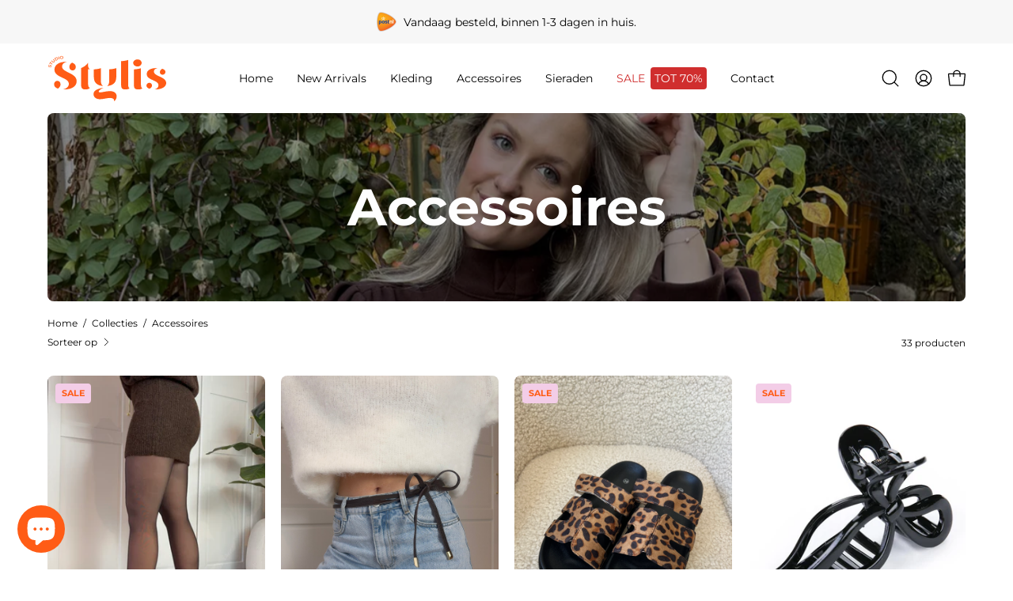

--- FILE ---
content_type: text/html; charset=utf-8
request_url: https://www.studiostylis.nl/collections/accessoires
body_size: 49266
content:
<!doctype html>
<html class="no-js no-touch page-loading" lang="nl">
<head><meta charset="utf-8">
<meta http-equiv="X-UA-Compatible" content="IE=edge">
<meta name="viewport" content="width=device-width, height=device-height, initial-scale=1.0, minimum-scale=1.0">
<link rel="canonical" href="https://www.studiostylis.nl/collections/accessoires">

    <script> //*CUSTOM SCRIPT door Brian - REDIRECTION FOR COLLECTION TO PAGE - STYLIS HOME*//
      let url = window.location.href;
      if (url.includes('/collections/stylis-home')) {
        location.href = '/pages/stylis-home';
      }
    </script>

  <meta name="google-site-verification" content="aElIBXX5hHcZAxVdL-UxXrVxgphLggbjyke0GJtdNfI" />

  <!-- Google tag (gtag.js) -->
<script async src="https://www.googletagmanager.com/gtag/js?id=G-49QL30C3Y8"></script>
<script>
  window.dataLayer = window.dataLayer || [];
  function gtag(){dataLayer.push(arguments);}
  gtag('js', new Date());

  gtag('config', 'G-49QL30C3Y8');
</script><link rel="preconnect" href="https://fonts.shopifycdn.com" crossorigin><link rel="preload" as="font" href="//www.studiostylis.nl/cdn/fonts/montserrat/montserrat_n4.81949fa0ac9fd2021e16436151e8eaa539321637.woff2" type="font/woff2" crossorigin><link rel="preload" as="font" href="//www.studiostylis.nl/cdn/fonts/montserrat/montserrat_n4.81949fa0ac9fd2021e16436151e8eaa539321637.woff2" type="font/woff2" crossorigin><link rel="preload" as="image" href="//www.studiostylis.nl/cdn/shop/t/13/assets/loading.svg?v=91665432863842511931748190599"><style data-shopify>
  .no-js.page-loading .loading-overlay,
  html:not(.page-loading) .loading-overlay { opacity: 0; visibility: hidden; pointer-events: none; animation: fadeOut 1s ease; transition: visibility 0s linear 1s; }

  .loading-overlay { position: fixed; top: 0; left: 0; z-index: 99999; width: 100vw; height: 100vh; display: flex; align-items: center; justify-content: center; background: var(--overlay-bg, var(--COLOR-BLACK-WHITE)); }</style><style data-shopify>.loader__image__holder { position: absolute; top: 0; left: 0; width: 100%; height: 100%; font-size: 0; display: none; align-items: center; justify-content: center; animation: pulse-loading 2s infinite ease-in-out; }
    .loader__image__holder:has(.loader__image--fallback) { animation: none; }
    .loading-image .loader__image__holder { display: flex; }
    .loader__image { max-width: 60px; height: auto; object-fit: contain; }
    .loading-image .loader__image--fallback { width: 150px; height: 150px; max-width: 150px; mask: var(--loading-svg) center center/contain no-repeat; background: var(--overlay-bg-svg, var(--COLOR-WHITE-BLACK)); }</style><script>
    const loadingAppearance = "once";
    const loaded = sessionStorage.getItem('loaded');

    if (loadingAppearance === 'once') {
      if (loaded === null) {
        sessionStorage.setItem('loaded', true);
        document.documentElement.classList.add('loading-image');
      }
    } else {
      document.documentElement.classList.add('loading-image');
    }
  </script><link rel="shortcut icon" href="//www.studiostylis.nl/cdn/shop/files/Studio_Stylis_Logo__Brandmark_studio_oranje_32x32.png?v=1747938916" type="image/png">
<title>Accessoires
  
  
   &ndash; Studio Stylis</title><meta name="description" content="Shop de laatste trendy items bij Studio Stylis.">

<meta property="og:site_name" content="Studio Stylis">
<meta property="og:url" content="https://www.studiostylis.nl/collections/accessoires">
<meta property="og:title" content="Accessoires">
<meta property="og:type" content="product.group">
<meta property="og:description" content="Shop de laatste trendy items bij Studio Stylis."><meta name="twitter:card" content="summary_large_image">
<meta name="twitter:title" content="Accessoires">
<meta name="twitter:description" content="Shop de laatste trendy items bij Studio Stylis."><style data-shopify>@font-face {
  font-family: Montserrat;
  font-weight: 400;
  font-style: normal;
  font-display: swap;
  src: url("//www.studiostylis.nl/cdn/fonts/montserrat/montserrat_n4.81949fa0ac9fd2021e16436151e8eaa539321637.woff2") format("woff2"),
       url("//www.studiostylis.nl/cdn/fonts/montserrat/montserrat_n4.a6c632ca7b62da89c3594789ba828388aac693fe.woff") format("woff");
}

    @font-face {
  font-family: Montserrat;
  font-weight: 400;
  font-style: normal;
  font-display: swap;
  src: url("//www.studiostylis.nl/cdn/fonts/montserrat/montserrat_n4.81949fa0ac9fd2021e16436151e8eaa539321637.woff2") format("woff2"),
       url("//www.studiostylis.nl/cdn/fonts/montserrat/montserrat_n4.a6c632ca7b62da89c3594789ba828388aac693fe.woff") format("woff");
}

    @font-face {
  font-family: Montserrat;
  font-weight: 400;
  font-style: normal;
  font-display: swap;
  src: url("//www.studiostylis.nl/cdn/fonts/montserrat/montserrat_n4.81949fa0ac9fd2021e16436151e8eaa539321637.woff2") format("woff2"),
       url("//www.studiostylis.nl/cdn/fonts/montserrat/montserrat_n4.a6c632ca7b62da89c3594789ba828388aac693fe.woff") format("woff");
}

    @font-face {
  font-family: Pacifico;
  font-weight: 400;
  font-style: normal;
  font-display: swap;
  src: url("//www.studiostylis.nl/cdn/fonts/pacifico/pacifico_n4.70d15be9aa2255257fe626d87fbc1ed38436b047.woff2") format("woff2"),
       url("//www.studiostylis.nl/cdn/fonts/pacifico/pacifico_n4.a3007cff6385e4e75c208a720cd121ff3558d293.woff") format("woff");
}


    
      @font-face {
  font-family: Montserrat;
  font-weight: 500;
  font-style: normal;
  font-display: swap;
  src: url("//www.studiostylis.nl/cdn/fonts/montserrat/montserrat_n5.07ef3781d9c78c8b93c98419da7ad4fbeebb6635.woff2") format("woff2"),
       url("//www.studiostylis.nl/cdn/fonts/montserrat/montserrat_n5.adf9b4bd8b0e4f55a0b203cdd84512667e0d5e4d.woff") format("woff");
}

    

    
      @font-face {
  font-family: Montserrat;
  font-weight: 100;
  font-style: normal;
  font-display: swap;
  src: url("//www.studiostylis.nl/cdn/fonts/montserrat/montserrat_n1.2f0714cbd41857ba00d5d4fafdce92c40aadb8e6.woff2") format("woff2"),
       url("//www.studiostylis.nl/cdn/fonts/montserrat/montserrat_n1.7bec1bf4c4d0f77c37dc95cf9616413eceba9082.woff") format("woff");
}

    

    
      @font-face {
  font-family: Montserrat;
  font-weight: 700;
  font-style: normal;
  font-display: swap;
  src: url("//www.studiostylis.nl/cdn/fonts/montserrat/montserrat_n7.3c434e22befd5c18a6b4afadb1e3d77c128c7939.woff2") format("woff2"),
       url("//www.studiostylis.nl/cdn/fonts/montserrat/montserrat_n7.5d9fa6e2cae713c8fb539a9876489d86207fe957.woff") format("woff");
}

    

    
      @font-face {
  font-family: Montserrat;
  font-weight: 100;
  font-style: normal;
  font-display: swap;
  src: url("//www.studiostylis.nl/cdn/fonts/montserrat/montserrat_n1.2f0714cbd41857ba00d5d4fafdce92c40aadb8e6.woff2") format("woff2"),
       url("//www.studiostylis.nl/cdn/fonts/montserrat/montserrat_n1.7bec1bf4c4d0f77c37dc95cf9616413eceba9082.woff") format("woff");
}

    

    
      @font-face {
  font-family: Montserrat;
  font-weight: 500;
  font-style: normal;
  font-display: swap;
  src: url("//www.studiostylis.nl/cdn/fonts/montserrat/montserrat_n5.07ef3781d9c78c8b93c98419da7ad4fbeebb6635.woff2") format("woff2"),
       url("//www.studiostylis.nl/cdn/fonts/montserrat/montserrat_n5.adf9b4bd8b0e4f55a0b203cdd84512667e0d5e4d.woff") format("woff");
}

    

    
      @font-face {
  font-family: Montserrat;
  font-weight: 400;
  font-style: italic;
  font-display: swap;
  src: url("//www.studiostylis.nl/cdn/fonts/montserrat/montserrat_i4.5a4ea298b4789e064f62a29aafc18d41f09ae59b.woff2") format("woff2"),
       url("//www.studiostylis.nl/cdn/fonts/montserrat/montserrat_i4.072b5869c5e0ed5b9d2021e4c2af132e16681ad2.woff") format("woff");
}

    

    
      @font-face {
  font-family: Montserrat;
  font-weight: 700;
  font-style: italic;
  font-display: swap;
  src: url("//www.studiostylis.nl/cdn/fonts/montserrat/montserrat_i7.a0d4a463df4f146567d871890ffb3c80408e7732.woff2") format("woff2"),
       url("//www.studiostylis.nl/cdn/fonts/montserrat/montserrat_i7.f6ec9f2a0681acc6f8152c40921d2a4d2e1a2c78.woff") format("woff");
}

    

    
      @font-face {
  font-family: Montserrat;
  font-weight: 500;
  font-style: normal;
  font-display: swap;
  src: url("//www.studiostylis.nl/cdn/fonts/montserrat/montserrat_n5.07ef3781d9c78c8b93c98419da7ad4fbeebb6635.woff2") format("woff2"),
       url("//www.studiostylis.nl/cdn/fonts/montserrat/montserrat_n5.adf9b4bd8b0e4f55a0b203cdd84512667e0d5e4d.woff") format("woff");
}

    
:root {--COLOR-PRIMARY-OPPOSITE: #000000;
      --COLOR-PRIMARY-LIGHTEN-DARKEN-ALPHA-20: rgba(233, 164, 211, 0.2);
      --COLOR-PRIMARY-LIGHTEN-DARKEN-ALPHA-30: rgba(233, 164, 211, 0.3);

      --PRIMARY-BUTTONS-COLOR-BG: #f3cde7;
      --PRIMARY-BUTTONS-COLOR-TEXT: #000000;
      --PRIMARY-BUTTONS-COLOR-TEXT-ALPHA-10: rgba(0, 0, 0, 0.1);
      --PRIMARY-BUTTONS-COLOR-BORDER: #f3cde7;
      --PRIMARY-BUTTONS-COLOR-HOVER: rgba(0, 0, 0, 0.2);

      --PRIMARY-BUTTONS-COLOR-LIGHTEN-DARKEN: #e9a4d3;

      --PRIMARY-BUTTONS-COLOR-ALPHA-05: rgba(243, 205, 231, 0.05);
      --PRIMARY-BUTTONS-COLOR-ALPHA-10: rgba(243, 205, 231, 0.1);
      --PRIMARY-BUTTONS-COLOR-ALPHA-50: rgba(243, 205, 231, 0.5);--COLOR-SECONDARY-OPPOSITE: #000000;
      --COLOR-SECONDARY-OPPOSITE-ALPHA-20: rgba(0, 0, 0, 0.2);
      --COLOR-SECONDARY-LIGHTEN-DARKEN-ALPHA-20: rgba(233, 164, 211, 0.2);
      --COLOR-SECONDARY-LIGHTEN-DARKEN-ALPHA-30: rgba(233, 164, 211, 0.3);

      --SECONDARY-BUTTONS-COLOR-BG: #f3cde7;
      --SECONDARY-BUTTONS-COLOR-TEXT: #000000;
      --SECONDARY-BUTTONS-COLOR-TEXT-ALPHA-10: rgba(0, 0, 0, 0.1);
      --SECONDARY-BUTTONS-COLOR-BORDER: #f3cde7;

      --SECONDARY-BUTTONS-COLOR-ALPHA-05: rgba(243, 205, 231, 0.05);
      --SECONDARY-BUTTONS-COLOR-ALPHA-10: rgba(243, 205, 231, 0.1);
      --SECONDARY-BUTTONS-COLOR-ALPHA-50: rgba(243, 205, 231, 0.5);--OUTLINE-BUTTONS-PRIMARY-BG: transparent;
      --OUTLINE-BUTTONS-PRIMARY-TEXT: #f3cde7;
      --OUTLINE-BUTTONS-PRIMARY-TEXT-ALPHA-10: rgba(243, 205, 231, 0.1);
      --OUTLINE-BUTTONS-PRIMARY-BORDER: #f3cde7;
      --OUTLINE-BUTTONS-PRIMARY-BG-HOVER: rgba(233, 164, 211, 0.2);

      --OUTLINE-BUTTONS-SECONDARY-BG: transparent;
      --OUTLINE-BUTTONS-SECONDARY-TEXT: #f3cde7;
      --OUTLINE-BUTTONS-SECONDARY-TEXT-ALPHA-10: rgba(243, 205, 231, 0.1);
      --OUTLINE-BUTTONS-SECONDARY-BORDER: #f3cde7;
      --OUTLINE-BUTTONS-SECONDARY-BG-HOVER: rgba(233, 164, 211, 0.2);

      --OUTLINE-BUTTONS-WHITE-BG: transparent;
      --OUTLINE-BUTTONS-WHITE-TEXT: #ffffff;
      --OUTLINE-BUTTONS-WHITE-TEXT-ALPHA-10: rgba(255, 255, 255, 0.1);
      --OUTLINE-BUTTONS-WHITE-BORDER: #ffffff;

      --OUTLINE-BUTTONS-BLACK-BG: transparent;
      --OUTLINE-BUTTONS-BLACK-TEXT: #000000;
      --OUTLINE-BUTTONS-BLACK-TEXT-ALPHA-10: rgba(0, 0, 0, 0.1);
      --OUTLINE-BUTTONS-BLACK-BORDER: #000000;--OUTLINE-SOLID-BUTTONS-PRIMARY-BG: #f3cde7;
      --OUTLINE-SOLID-BUTTONS-PRIMARY-TEXT: #000000;
      --OUTLINE-SOLID-BUTTONS-PRIMARY-TEXT-ALPHA-10: rgba(0, 0, 0, 0.1);
      --OUTLINE-SOLID-BUTTONS-PRIMARY-BORDER: #000000;
      --OUTLINE-SOLID-BUTTONS-PRIMARY-BG-HOVER: rgba(0, 0, 0, 0.2);

      --OUTLINE-SOLID-BUTTONS-SECONDARY-BG: #f3cde7;
      --OUTLINE-SOLID-BUTTONS-SECONDARY-TEXT: #000000;
      --OUTLINE-SOLID-BUTTONS-SECONDARY-TEXT-ALPHA-10: rgba(0, 0, 0, 0.1);
      --OUTLINE-SOLID-BUTTONS-SECONDARY-BORDER: #000000;
      --OUTLINE-SOLID-BUTTONS-SECONDARY-BG-HOVER: rgba(0, 0, 0, 0.2);

      --OUTLINE-SOLID-BUTTONS-WHITE-BG: #ffffff;
      --OUTLINE-SOLID-BUTTONS-WHITE-TEXT: #000000;
      --OUTLINE-SOLID-BUTTONS-WHITE-TEXT-ALPHA-10: rgba(0, 0, 0, 0.1);
      --OUTLINE-SOLID-BUTTONS-WHITE-BORDER: #000000;

      --OUTLINE-SOLID-BUTTONS-BLACK-BG: #000000;
      --OUTLINE-SOLID-BUTTONS-BLACK-TEXT: #ffffff;
      --OUTLINE-SOLID-BUTTONS-BLACK-TEXT-ALPHA-10: rgba(255, 255, 255, 0.1);
      --OUTLINE-SOLID-BUTTONS-BLACK-BORDER: #ffffff;--COLOR-HEADING: #000000;
      --COLOR-TEXT: #000000;
      --COLOR-TEXT-DARKEN: #000000;
      --COLOR-TEXT-LIGHTEN: #333333;
      --COLOR-TEXT-ALPHA-5: rgba(0, 0, 0, 0.05);
      --COLOR-TEXT-ALPHA-8: rgba(0, 0, 0, 0.08);
      --COLOR-TEXT-ALPHA-10: rgba(0, 0, 0, 0.1);
      --COLOR-TEXT-ALPHA-15: rgba(0, 0, 0, 0.15);
      --COLOR-TEXT-ALPHA-20: rgba(0, 0, 0, 0.2);
      --COLOR-TEXT-ALPHA-25: rgba(0, 0, 0, 0.25);
      --COLOR-TEXT-ALPHA-50: rgba(0, 0, 0, 0.5);
      --COLOR-TEXT-ALPHA-60: rgba(0, 0, 0, 0.6);
      --COLOR-TEXT-ALPHA-85: rgba(0, 0, 0, 0.85);

      --COLOR-BG: #ffffff;
      --COLOR-BG-ALPHA-25: rgba(255, 255, 255, 0.25);
      --COLOR-BG-ALPHA-35: rgba(255, 255, 255, 0.35);
      --COLOR-BG-ALPHA-60: rgba(255, 255, 255, 0.6);
      --COLOR-BG-ALPHA-65: rgba(255, 255, 255, 0.65);
      --COLOR-BG-ALPHA-85: rgba(255, 255, 255, 0.85);
      --COLOR-BG-DARKEN: #e6e6e6;
      --COLOR-BG-LIGHTEN-DARKEN: #e6e6e6;
      --COLOR-BG-LIGHTEN-DARKEN-SHIMMER-BG: #fafafa;
      --COLOR-BG-LIGHTEN-DARKEN-SHIMMER-EFFECT: #f5f5f5;
      --COLOR-BG-LIGHTEN-DARKEN-SHIMMER-ENHANCEMENT: #000000;
      --COLOR-BG-LIGHTEN-DARKEN-FOREGROUND: #f7f7f7;
      --COLOR-BG-LIGHTEN-DARKEN-HIGHLIGHT: #d9d9d9;
      --COLOR-BG-LIGHTEN-DARKEN-SEARCH-LOADER: #cccccc;
      --COLOR-BG-LIGHTEN-DARKEN-SEARCH-LOADER-LINE: #e6e6e6;
      --COLOR-BG-LIGHTEN-DARKEN-2: #cdcdcd;
      --COLOR-BG-LIGHTEN-DARKEN-3: #c0c0c0;
      --COLOR-BG-LIGHTEN-DARKEN-4: #b3b3b3;
      --COLOR-BG-LIGHTEN-DARKEN-5: #a6a6a6;
      --COLOR-BG-LIGHTEN-DARKEN-6: #9a9a9a;
      --COLOR-BG-LIGHTEN-DARKEN-CONTRAST: #b3b3b3;
      --COLOR-BG-LIGHTEN-DARKEN-CONTRAST-2: #a6a6a6;
      --COLOR-BG-LIGHTEN-DARKEN-CONTRAST-3: #999999;
      --COLOR-BG-LIGHTEN-DARKEN-CONTRAST-4: #8c8c8c;
      --COLOR-BG-LIGHTEN-DARKEN-CONTRAST-5: #808080;
      --COLOR-BG-LIGHTEN-DARKEN-CONTRAST-6: #737373;

      --COLOR-INPUT-BG: #ffffff;

      --COLOR-ACCENT: #ff5c16;
      --COLOR-ACCENT-TEXT: #fff;
      --COLOR-ACCENT-MIX-ALPHA: rgba(128, 46, 11, 0.1);

      --COLOR-BORDER: #d3d3d3;
      --COLOR-BORDER-ALPHA-15: rgba(211, 211, 211, 0.15);
      --COLOR-BORDER-ALPHA-30: rgba(211, 211, 211, 0.3);
      --COLOR-BORDER-ALPHA-50: rgba(211, 211, 211, 0.5);
      --COLOR-BORDER-ALPHA-65: rgba(211, 211, 211, 0.65);
      --COLOR-BORDER-LIGHTEN-DARKEN: #868686;
      --COLOR-BORDER-HAIRLINE: #f7f7f7;

      --COLOR-SALE-BG: #ff5c16;
      --COLOR-SALE-TEXT: #f3cde7;
      --COLOR-CUSTOM-BG: #ff5c16;
      --COLOR-CUSTOM-TEXT: #f3cde7;
      --COLOR-SOLD-BG: #f3cde7;
      --COLOR-SOLD-TEXT: #ff5c16;
      --COLOR-SAVING-BG: #f3cde7;
      --COLOR-SAVING-TEXT: #ff5c16;

      --COLOR-WHITE-BLACK: #fff;
      --COLOR-BLACK-WHITE: #000;
      --COLOR-BLACK-WHITE-ALPHA-25: rgba(0, 0, 0, 0.25);
      --COLOR-BLACK-WHITE-ALPHA-34: rgba(0, 0, 0, 0.34);
      --COLOR-BG-OVERLAY: rgba(255, 255, 255, 0.5);--COLOR-DISABLED-GREY: rgba(0, 0, 0, 0.05);
      --COLOR-DISABLED-GREY-DARKEN: rgba(0, 0, 0, 0.45);
      --COLOR-ERROR: #D02E2E;
      --COLOR-ERROR-BG: #f3cbcb;
      --COLOR-SUCCESS: #56AD6A;
      --COLOR-SUCCESS-BG: #ECFEF0;
      --COLOR-WARN: #ECBD5E;
      --COLOR-TRANSPARENT: rgba(255, 255, 255, 0);

      --COLOR-WHITE: #ffffff;
      --COLOR-WHITE-DARKEN: #f2f2f2;
      --COLOR-WHITE-ALPHA-10: rgba(255, 255, 255, 0.1);
      --COLOR-WHITE-ALPHA-20: rgba(255, 255, 255, 0.2);
      --COLOR-WHITE-ALPHA-25: rgba(255, 255, 255, 0.25);
      --COLOR-WHITE-ALPHA-50: rgba(255, 255, 255, 0.5);
      --COLOR-WHITE-ALPHA-60: rgba(255, 255, 255, 0.6);
      --COLOR-BLACK: #000000;
      --COLOR-BLACK-LIGHTEN: #1a1a1a;
      --COLOR-BLACK-ALPHA-05: rgba(0, 0, 0, 0.05);
      --COLOR-BLACK-ALPHA-10: rgba(0, 0, 0, 0.1);
      --COLOR-BLACK-ALPHA-20: rgba(0, 0, 0, 0.2);
      --COLOR-BLACK-ALPHA-25: rgba(0, 0, 0, 0.25);
      --COLOR-BLACK-ALPHA-50: rgba(0, 0, 0, 0.5);
      --COLOR-BLACK-ALPHA-60: rgba(0, 0, 0, 0.6);--FONT-STACK-BODY: Montserrat, sans-serif;
      --FONT-STYLE-BODY: normal;
      --FONT-STYLE-BODY-ITALIC: italic;
      --FONT-ADJUST-BODY: 0.9;

      --FONT-WEIGHT-BODY: 400;
      --FONT-WEIGHT-BODY-LIGHT: 100;
      --FONT-WEIGHT-BODY-MEDIUM: 700;
      --FONT-WEIGHT-BODY-BOLD: 500;

      --FONT-STACK-HEADING: Montserrat, sans-serif;
      --FONT-STYLE-HEADING: normal;
      --FONT-STYLE-HEADING-ITALIC: italic;
      --FONT-ADJUST-HEADING: 0.9;

      --FONT-WEIGHT-HEADING: 400;
      --FONT-WEIGHT-HEADING-LIGHT: 100;
      --FONT-WEIGHT-HEADING-MEDIUM: 700;
      --FONT-WEIGHT-HEADING-BOLD: 500;

      --FONT-STACK-NAV: Montserrat, sans-serif;
      --FONT-STYLE-NAV: normal;
      --FONT-STYLE-NAV-ITALIC: italic;
      --FONT-ADJUST-NAV: 0.9;
      --FONT-ADJUST-NAV-TOP-LEVEL: 0.7;

      --FONT-WEIGHT-NAV: 400;
      --FONT-WEIGHT-NAV-LIGHT: 100;
      --FONT-WEIGHT-NAV-MEDIUM: 700;
      --FONT-WEIGHT-NAV-BOLD: 500;

      --FONT-ADJUST-PRODUCT-GRID: 0.85;
      --FONT-ADJUST-PRODUCT-GRID-HEADING: 0.9;

      --FONT-ADJUST-BADGES: 1.0;

      --FONT-STACK-BUTTON: Montserrat, sans-serif;
      --FONT-STYLE-BUTTON: normal;
      --FONT-STYLE-BUTTON-ITALIC: italic;
      --FONT-ADJUST-SMALL-BUTTON: 0.9;
      --FONT-ADJUST-MEDIUM-BUTTON: 0.9;
      --FONT-ADJUST-LARGE-BUTTON: 0.9;

      --FONT-WEIGHT-BUTTON: 400;
      --FONT-WEIGHT-BUTTON-MEDIUM: 700;
      --FONT-WEIGHT-BUTTON-BOLD: 500;

      --FONT-STACK-SUBHEADING: Montserrat, sans-serif;
      --FONT-STYLE-SUBHEADING: normal;
      --FONT-ADJUST-SUBHEADING: 1.0;

      --FONT-WEIGHT-SUBHEADING: 400;
      --FONT-WEIGHT-SUBHEADING-BOLD: 500;

      --FONT-STACK-LABEL: Montserrat, sans-serif;
      --FONT-STYLE-LABEL: normal;
      --FONT-ADJUST-LABEL: 0.65;

      --FONT-STACK-HIGHLIGHT: Pacifico, cursive;
      --FONT-STYLE-HIGHLIGHT: normal;
      --FONT-WEIGHT-HIGHLIGHT: 400;

      --FONT-WEIGHT-LABEL: 500;

      --LETTER-SPACING-NAV: 0.0em;
      --LETTER-SPACING-HEADING: 0.0em;
      --LETTER-SPACING-SUBHEADING: 0.0em;
      --LETTER-SPACING-BUTTON: 0.125em;
      --LETTER-SPACING-LABEL: 0.05em;

      --BUTTON-TEXT-CAPS: none;
      --HEADING-TEXT-CAPS: none;
      --SUBHEADING-TEXT-CAPS: none;
      --LABEL-TEXT-CAPS: uppercase;--FONT-SIZE-INPUT: 1rem;--RADIUS: 8px;
      --RADIUS-SMALL: 8px;
      --RADIUS-TINY: 8px;
      --RADIUS-CHECKBOX: 4px;
      --RADIUS-TEXTAREA: 8px;--RADIUS-BADGE: 4px;--PRODUCT-MEDIA-PADDING-TOP: 150.0%;--BORDER-WIDTH: 1px;--STROKE-WIDTH: 12px;--SITE-WIDTH: 1440px;
      --SITE-WIDTH-NARROW: 840px;

      
      --SMALL-BUTTON-WIDTH: 50px;
      --MEDIUM-BUTTON-WIDTH: 150px;
      --LARGE-BUTTON-WIDTH: 200px;
      --SMALL-BUTTON-HEIGHT: 20px;
      --MEDIUM-BUTTON-HEIGHT: 20px;
      --LARGE-BUTTON-HEIGHT: 20px;--COLOR-UPSELLS-BG: #F1EFE8;
      --COLOR-UPSELLS-TEXT: #0B0B0B;
      --COLOR-UPSELLS-TEXT-LIGHTEN: #3e3e3e;
      --COLOR-UPSELLS-DISABLED-GREY-DARKEN: rgba(11, 11, 11, 0.45);
      --UPSELLS-HEIGHT: 130px;
      --UPSELLS-IMAGE-WIDTH: 30%;--ICON-ARROW-RIGHT: url( "//www.studiostylis.nl/cdn/shop/t/13/assets/icon-chevron-right.svg?v=115618353204357621731748190599" );--loading-svg: url( "//www.studiostylis.nl/cdn/shop/t/13/assets/loading.svg?v=91665432863842511931748190599" );
      --icon-check: url( "//www.studiostylis.nl/cdn/shop/t/13/assets/icon-check.svg?v=175316081881880408121748190599" );
      --icon-check-swatch: url( "//www.studiostylis.nl/cdn/shop/t/13/assets/icon-check-swatch.svg?v=131897745589030387781748190599" );
      --icon-zoom-in: url( "//www.studiostylis.nl/cdn/shop/t/13/assets/icon-zoom-in.svg?v=157433013461716915331748190599" );
      --icon-zoom-out: url( "//www.studiostylis.nl/cdn/shop/t/13/assets/icon-zoom-out.svg?v=164909107869959372931748190599" );--collection-sticky-bar-height: 0px;
      --collection-image-padding-top: 60%;

      --drawer-width: 400px;
      --drawer-transition: transform 0.4s cubic-bezier(0.46, 0.01, 0.32, 1);--gutter: 60px;
      --gutter-mobile: 20px;
      --grid-gutter: 20px;
      --grid-gutter-mobile: 35px;--inner: 20px;
      --inner-tablet: 18px;
      --inner-mobile: 16px;--grid: repeat(4, minmax(0, 1fr));
      --grid-tablet: repeat(3, minmax(0, 1fr));
      --grid-mobile: repeat(2, minmax(0, 1fr));
      --megamenu-grid: repeat(4, minmax(0, 1fr));
      --grid-row: 1 / span 4;--scrollbar-width: 0px;--overlay: #000;
      --overlay-opacity: 1;--swatch-width: 38px;
      --swatch-height: 26px;
      --swatch-size: 32px;
      --swatch-size-mobile: 30px;

      
      --move-offset: 20px;

      
      --autoplay-speed: 2200ms;
    }

    
</style><link href="//www.studiostylis.nl/cdn/shop/t/13/assets/theme.css?v=103899792911566307181748190599" rel="stylesheet" type="text/css" media="all" /><script
  type="text/javascript"
>
    if (window.MSInputMethodContext && document.documentMode) {
      var scripts = document.getElementsByTagName('script')[0];
      var polyfill = document.createElement("script");
      polyfill.defer = true;
      polyfill.src = "//www.studiostylis.nl/cdn/shop/t/13/assets/ie11.js?v=164037955086922138091748190599";

      scripts.parentNode.insertBefore(polyfill, scripts);

      document.documentElement.classList.add('ie11');
    } else {
      document.documentElement.className = document.documentElement.className.replace('no-js', 'js');
    }

    let root = '/';
    if (root[root.length - 1] !== '/') {
      root = `${root}/`;
    }

    window.theme = {
      routes: {
        root: root,
        cart_url: "\/cart",
        cart_add_url: "\/cart\/add",
        cart_change_url: "\/cart\/change",
        shop_url: "https:\/\/www.studiostylis.nl",
        searchUrl: '/search',
        predictiveSearchUrl: '/search/suggest',
        product_recommendations_url: "\/recommendations\/products"
      },
      assets: {
        photoswipe: '//www.studiostylis.nl/cdn/shop/t/13/assets/photoswipe.js?v=162613001030112971491748190600',
        smoothscroll: '//www.studiostylis.nl/cdn/shop/t/13/assets/smoothscroll.js?v=37906625415260927261748190599',
        no_image: "//www.studiostylis.nl/cdn/shopifycloud/storefront/assets/no-image-2048-a2addb12_1024x.gif",
        swatches: '//www.studiostylis.nl/cdn/shop/t/13/assets/swatches.json?v=177165375045859916431749888192',
        base: "//www.studiostylis.nl/cdn/shop/t/13/assets/"
      },
      strings: {
        add_to_cart: "In mijn Stylis Bag",
        cart_acceptance_error: "Je moet akkoord gaan met onze algemene voorwaarden.",
        cart_empty: "Je Stylis Bag is momenteel leeg.",
        cart_price: "Prijs",
        cart_quantity: "Aantal",
        cart_items_one: "{{ count }} item",
        cart_items_many: "{{ count }} items",
        cart_title: "Mijn Stylis Bag",
        cart_total: "Totaal",
        continue_shopping: "Verder shoppen",
        free: "Gratis",
        limit_error: "Sorry, het lijkt erop dat we niet genoeg van dit product hebben.",
        preorder: "Pre-Order",
        remove: "Verwijderen",
        sale_badge_text: "Sale",
        saving_badge: "SALE",
        saving_up_to_badge: "SALE",
        sold_out: "Uitverkocht",
        subscription: "Subscription",
        unavailable: "Niet beschikbaar",
        unit_price_label: "Prijs per stuk",
        unit_price_separator: "per",
        zero_qty_error: "Het aantal moet groter zijn dan 0.",
        delete_confirm: "Are you sure you wish to delete this address?",
        newsletter_product_availability: "Laat het me weten wanneer het beschikbaar is"
      },
      icons: {
        close: '<svg aria-hidden="true" focusable="false" role="presentation" class="icon icon-close" viewBox="0 0 192 192"><path d="M150 42 42 150M150 150 42 42" stroke="currentColor" stroke-linecap="round" stroke-linejoin="round"/></svg>'
      },
      settings: {
        animationsEnabled: true,
        cartType: "drawer",
        enableAcceptTerms: false,
        enableInfinityScroll: true,
        enablePaymentButton: true,
        gridImageSize: "contain",
        gridImageAspectRatio: 1.5,
        mobileMenuBehaviour: "link",
        productGridHover: "slideshow",
        savingBadgeType: "money",
        showSaleBadge: true,
        showSoldBadge: true,
        showSavingBadge: true,
        quickBuy: "quick_buy",
        suggestArticles: false,
        suggestCollections: true,
        suggestProducts: true,
        suggestPages: false,
        suggestionsResultsLimit: 10,
        currency_code_enable: false,
        hideInventoryCount: true,
        colorSwatchesType: "theme",
        atcButtonShowPrice: true,
        buynowButtonColor: "btn--white",
        buynowButtonStyle: "btn--solid-border",
        buynowButtonSize: "btn--medium",
        mobileMenuType: "old",
      },
      sizes: {
        mobile: 480,
        small: 768,
        large: 1024,
        widescreen: 1440
      },
      moneyFormat: "€{{amount_with_comma_separator}}",
      moneyWithCurrencyFormat: "€{{amount_with_comma_separator}} EUR",
      subtotal: 0,
      current_iso_code: "EUR",
      info: {
        name: 'Palo Alto'
      },
      version: '6.2.2'
    };
    window.PaloAlto = window.PaloAlto || {};
    window.slate = window.slate || {};
    window.isHeaderTransparent = false;
    window.stickyHeaderHeight = 60;
    window.lastWindowWidth = window.innerWidth || document.documentElement.clientWidth;
</script><script src="//www.studiostylis.nl/cdn/shop/t/13/assets/vendor.js?v=42276325216716451771748190599" defer="defer"></script>
<script src="//www.studiostylis.nl/cdn/shop/t/13/assets/theme.js?v=8997254070375761731748190599" defer="defer"></script><script>window.performance && window.performance.mark && window.performance.mark('shopify.content_for_header.start');</script><meta name="facebook-domain-verification" content="sinb129e3g13okk7sbr86kkgxj2byf">
<meta id="shopify-digital-wallet" name="shopify-digital-wallet" content="/64825098504/digital_wallets/dialog">
<meta name="shopify-checkout-api-token" content="be97732216de568699d6d99ad1dc59c7">
<link rel="alternate" type="application/atom+xml" title="Feed" href="/collections/accessoires.atom" />
<link rel="next" href="/collections/accessoires?page=2">
<link rel="alternate" type="application/json+oembed" href="https://www.studiostylis.nl/collections/accessoires.oembed">
<script async="async" src="/checkouts/internal/preloads.js?locale=nl-NL"></script>
<link rel="preconnect" href="https://shop.app" crossorigin="anonymous">
<script async="async" src="https://shop.app/checkouts/internal/preloads.js?locale=nl-NL&shop_id=64825098504" crossorigin="anonymous"></script>
<script id="apple-pay-shop-capabilities" type="application/json">{"shopId":64825098504,"countryCode":"NL","currencyCode":"EUR","merchantCapabilities":["supports3DS"],"merchantId":"gid:\/\/shopify\/Shop\/64825098504","merchantName":"Studio Stylis","requiredBillingContactFields":["postalAddress","email"],"requiredShippingContactFields":["postalAddress","email"],"shippingType":"shipping","supportedNetworks":["visa","maestro","masterCard"],"total":{"type":"pending","label":"Studio Stylis","amount":"1.00"},"shopifyPaymentsEnabled":true,"supportsSubscriptions":true}</script>
<script id="shopify-features" type="application/json">{"accessToken":"be97732216de568699d6d99ad1dc59c7","betas":["rich-media-storefront-analytics"],"domain":"www.studiostylis.nl","predictiveSearch":true,"shopId":64825098504,"locale":"nl"}</script>
<script>var Shopify = Shopify || {};
Shopify.shop = "studio-stylis-8808.myshopify.com";
Shopify.locale = "nl";
Shopify.currency = {"active":"EUR","rate":"1.0"};
Shopify.country = "NL";
Shopify.theme = {"name":"[PRODUCTIE] Studio Stylis (6.2.2)","id":182918709512,"schema_name":"Palo Alto","schema_version":"6.2.2","theme_store_id":777,"role":"main"};
Shopify.theme.handle = "null";
Shopify.theme.style = {"id":null,"handle":null};
Shopify.cdnHost = "www.studiostylis.nl/cdn";
Shopify.routes = Shopify.routes || {};
Shopify.routes.root = "/";</script>
<script type="module">!function(o){(o.Shopify=o.Shopify||{}).modules=!0}(window);</script>
<script>!function(o){function n(){var o=[];function n(){o.push(Array.prototype.slice.apply(arguments))}return n.q=o,n}var t=o.Shopify=o.Shopify||{};t.loadFeatures=n(),t.autoloadFeatures=n()}(window);</script>
<script>
  window.ShopifyPay = window.ShopifyPay || {};
  window.ShopifyPay.apiHost = "shop.app\/pay";
  window.ShopifyPay.redirectState = null;
</script>
<script id="shop-js-analytics" type="application/json">{"pageType":"collection"}</script>
<script defer="defer" async type="module" src="//www.studiostylis.nl/cdn/shopifycloud/shop-js/modules/v2/client.init-shop-cart-sync_CwGft62q.nl.esm.js"></script>
<script defer="defer" async type="module" src="//www.studiostylis.nl/cdn/shopifycloud/shop-js/modules/v2/chunk.common_BAeYDmFP.esm.js"></script>
<script defer="defer" async type="module" src="//www.studiostylis.nl/cdn/shopifycloud/shop-js/modules/v2/chunk.modal_B9qqLDBC.esm.js"></script>
<script type="module">
  await import("//www.studiostylis.nl/cdn/shopifycloud/shop-js/modules/v2/client.init-shop-cart-sync_CwGft62q.nl.esm.js");
await import("//www.studiostylis.nl/cdn/shopifycloud/shop-js/modules/v2/chunk.common_BAeYDmFP.esm.js");
await import("//www.studiostylis.nl/cdn/shopifycloud/shop-js/modules/v2/chunk.modal_B9qqLDBC.esm.js");

  window.Shopify.SignInWithShop?.initShopCartSync?.({"fedCMEnabled":true,"windoidEnabled":true});

</script>
<script>
  window.Shopify = window.Shopify || {};
  if (!window.Shopify.featureAssets) window.Shopify.featureAssets = {};
  window.Shopify.featureAssets['shop-js'] = {"shop-cart-sync":["modules/v2/client.shop-cart-sync_DYxNzuQz.nl.esm.js","modules/v2/chunk.common_BAeYDmFP.esm.js","modules/v2/chunk.modal_B9qqLDBC.esm.js"],"init-fed-cm":["modules/v2/client.init-fed-cm_CjDsDcAw.nl.esm.js","modules/v2/chunk.common_BAeYDmFP.esm.js","modules/v2/chunk.modal_B9qqLDBC.esm.js"],"shop-cash-offers":["modules/v2/client.shop-cash-offers_ClkbB2SN.nl.esm.js","modules/v2/chunk.common_BAeYDmFP.esm.js","modules/v2/chunk.modal_B9qqLDBC.esm.js"],"shop-login-button":["modules/v2/client.shop-login-button_WLp3fA_k.nl.esm.js","modules/v2/chunk.common_BAeYDmFP.esm.js","modules/v2/chunk.modal_B9qqLDBC.esm.js"],"pay-button":["modules/v2/client.pay-button_CMzcDx7A.nl.esm.js","modules/v2/chunk.common_BAeYDmFP.esm.js","modules/v2/chunk.modal_B9qqLDBC.esm.js"],"shop-button":["modules/v2/client.shop-button_C5HrfeZa.nl.esm.js","modules/v2/chunk.common_BAeYDmFP.esm.js","modules/v2/chunk.modal_B9qqLDBC.esm.js"],"avatar":["modules/v2/client.avatar_BTnouDA3.nl.esm.js"],"init-windoid":["modules/v2/client.init-windoid_BPUgzmVN.nl.esm.js","modules/v2/chunk.common_BAeYDmFP.esm.js","modules/v2/chunk.modal_B9qqLDBC.esm.js"],"init-shop-for-new-customer-accounts":["modules/v2/client.init-shop-for-new-customer-accounts_C_53TFWp.nl.esm.js","modules/v2/client.shop-login-button_WLp3fA_k.nl.esm.js","modules/v2/chunk.common_BAeYDmFP.esm.js","modules/v2/chunk.modal_B9qqLDBC.esm.js"],"init-shop-email-lookup-coordinator":["modules/v2/client.init-shop-email-lookup-coordinator_BuZJWlrC.nl.esm.js","modules/v2/chunk.common_BAeYDmFP.esm.js","modules/v2/chunk.modal_B9qqLDBC.esm.js"],"init-shop-cart-sync":["modules/v2/client.init-shop-cart-sync_CwGft62q.nl.esm.js","modules/v2/chunk.common_BAeYDmFP.esm.js","modules/v2/chunk.modal_B9qqLDBC.esm.js"],"shop-toast-manager":["modules/v2/client.shop-toast-manager_3XRE_uEZ.nl.esm.js","modules/v2/chunk.common_BAeYDmFP.esm.js","modules/v2/chunk.modal_B9qqLDBC.esm.js"],"init-customer-accounts":["modules/v2/client.init-customer-accounts_DmSKRkZb.nl.esm.js","modules/v2/client.shop-login-button_WLp3fA_k.nl.esm.js","modules/v2/chunk.common_BAeYDmFP.esm.js","modules/v2/chunk.modal_B9qqLDBC.esm.js"],"init-customer-accounts-sign-up":["modules/v2/client.init-customer-accounts-sign-up_CeYkBAph.nl.esm.js","modules/v2/client.shop-login-button_WLp3fA_k.nl.esm.js","modules/v2/chunk.common_BAeYDmFP.esm.js","modules/v2/chunk.modal_B9qqLDBC.esm.js"],"shop-follow-button":["modules/v2/client.shop-follow-button_EFIbvYjS.nl.esm.js","modules/v2/chunk.common_BAeYDmFP.esm.js","modules/v2/chunk.modal_B9qqLDBC.esm.js"],"checkout-modal":["modules/v2/client.checkout-modal_D8HUqXhX.nl.esm.js","modules/v2/chunk.common_BAeYDmFP.esm.js","modules/v2/chunk.modal_B9qqLDBC.esm.js"],"shop-login":["modules/v2/client.shop-login_BUSqPzuV.nl.esm.js","modules/v2/chunk.common_BAeYDmFP.esm.js","modules/v2/chunk.modal_B9qqLDBC.esm.js"],"lead-capture":["modules/v2/client.lead-capture_CFcRSnZi.nl.esm.js","modules/v2/chunk.common_BAeYDmFP.esm.js","modules/v2/chunk.modal_B9qqLDBC.esm.js"],"payment-terms":["modules/v2/client.payment-terms_DBKgFsWx.nl.esm.js","modules/v2/chunk.common_BAeYDmFP.esm.js","modules/v2/chunk.modal_B9qqLDBC.esm.js"]};
</script>
<script>(function() {
  var isLoaded = false;
  function asyncLoad() {
    if (isLoaded) return;
    isLoaded = true;
    var urls = ["https:\/\/ecommplugins-scripts.trustpilot.com\/v2.1\/js\/header.min.js?settings=eyJrZXkiOiJvSGVBZjJxMDdoS3o0MkJxIiwicyI6Im5vbmUifQ==\u0026shop=studio-stylis-8808.myshopify.com","https:\/\/ecommplugins-trustboxsettings.trustpilot.com\/studio-stylis-8808.myshopify.com.js?settings=1717930981539\u0026shop=studio-stylis-8808.myshopify.com","https:\/\/widget.trustpilot.com\/bootstrap\/v5\/tp.widget.sync.bootstrap.min.js?shop=studio-stylis-8808.myshopify.com","https:\/\/widget.trustpilot.com\/bootstrap\/v5\/tp.widget.sync.bootstrap.min.js?shop=studio-stylis-8808.myshopify.com"];
    for (var i = 0; i < urls.length; i++) {
      var s = document.createElement('script');
      s.type = 'text/javascript';
      s.async = true;
      s.src = urls[i];
      var x = document.getElementsByTagName('script')[0];
      x.parentNode.insertBefore(s, x);
    }
  };
  if(window.attachEvent) {
    window.attachEvent('onload', asyncLoad);
  } else {
    window.addEventListener('load', asyncLoad, false);
  }
})();</script>
<script id="__st">var __st={"a":64825098504,"offset":3600,"reqid":"da0d41e0-bece-4106-8f5b-5e5be3d58a26-1769285568","pageurl":"www.studiostylis.nl\/collections\/accessoires","u":"bb15dbfbe158","p":"collection","rtyp":"collection","rid":483339927816};</script>
<script>window.ShopifyPaypalV4VisibilityTracking = true;</script>
<script id="captcha-bootstrap">!function(){'use strict';const t='contact',e='account',n='new_comment',o=[[t,t],['blogs',n],['comments',n],[t,'customer']],c=[[e,'customer_login'],[e,'guest_login'],[e,'recover_customer_password'],[e,'create_customer']],r=t=>t.map((([t,e])=>`form[action*='/${t}']:not([data-nocaptcha='true']) input[name='form_type'][value='${e}']`)).join(','),a=t=>()=>t?[...document.querySelectorAll(t)].map((t=>t.form)):[];function s(){const t=[...o],e=r(t);return a(e)}const i='password',u='form_key',d=['recaptcha-v3-token','g-recaptcha-response','h-captcha-response',i],f=()=>{try{return window.sessionStorage}catch{return}},m='__shopify_v',_=t=>t.elements[u];function p(t,e,n=!1){try{const o=window.sessionStorage,c=JSON.parse(o.getItem(e)),{data:r}=function(t){const{data:e,action:n}=t;return t[m]||n?{data:e,action:n}:{data:t,action:n}}(c);for(const[e,n]of Object.entries(r))t.elements[e]&&(t.elements[e].value=n);n&&o.removeItem(e)}catch(o){console.error('form repopulation failed',{error:o})}}const l='form_type',E='cptcha';function T(t){t.dataset[E]=!0}const w=window,h=w.document,L='Shopify',v='ce_forms',y='captcha';let A=!1;((t,e)=>{const n=(g='f06e6c50-85a8-45c8-87d0-21a2b65856fe',I='https://cdn.shopify.com/shopifycloud/storefront-forms-hcaptcha/ce_storefront_forms_captcha_hcaptcha.v1.5.2.iife.js',D={infoText:'Beschermd door hCaptcha',privacyText:'Privacy',termsText:'Voorwaarden'},(t,e,n)=>{const o=w[L][v],c=o.bindForm;if(c)return c(t,g,e,D).then(n);var r;o.q.push([[t,g,e,D],n]),r=I,A||(h.body.append(Object.assign(h.createElement('script'),{id:'captcha-provider',async:!0,src:r})),A=!0)});var g,I,D;w[L]=w[L]||{},w[L][v]=w[L][v]||{},w[L][v].q=[],w[L][y]=w[L][y]||{},w[L][y].protect=function(t,e){n(t,void 0,e),T(t)},Object.freeze(w[L][y]),function(t,e,n,w,h,L){const[v,y,A,g]=function(t,e,n){const i=e?o:[],u=t?c:[],d=[...i,...u],f=r(d),m=r(i),_=r(d.filter((([t,e])=>n.includes(e))));return[a(f),a(m),a(_),s()]}(w,h,L),I=t=>{const e=t.target;return e instanceof HTMLFormElement?e:e&&e.form},D=t=>v().includes(t);t.addEventListener('submit',(t=>{const e=I(t);if(!e)return;const n=D(e)&&!e.dataset.hcaptchaBound&&!e.dataset.recaptchaBound,o=_(e),c=g().includes(e)&&(!o||!o.value);(n||c)&&t.preventDefault(),c&&!n&&(function(t){try{if(!f())return;!function(t){const e=f();if(!e)return;const n=_(t);if(!n)return;const o=n.value;o&&e.removeItem(o)}(t);const e=Array.from(Array(32),(()=>Math.random().toString(36)[2])).join('');!function(t,e){_(t)||t.append(Object.assign(document.createElement('input'),{type:'hidden',name:u})),t.elements[u].value=e}(t,e),function(t,e){const n=f();if(!n)return;const o=[...t.querySelectorAll(`input[type='${i}']`)].map((({name:t})=>t)),c=[...d,...o],r={};for(const[a,s]of new FormData(t).entries())c.includes(a)||(r[a]=s);n.setItem(e,JSON.stringify({[m]:1,action:t.action,data:r}))}(t,e)}catch(e){console.error('failed to persist form',e)}}(e),e.submit())}));const S=(t,e)=>{t&&!t.dataset[E]&&(n(t,e.some((e=>e===t))),T(t))};for(const o of['focusin','change'])t.addEventListener(o,(t=>{const e=I(t);D(e)&&S(e,y())}));const B=e.get('form_key'),M=e.get(l),P=B&&M;t.addEventListener('DOMContentLoaded',(()=>{const t=y();if(P)for(const e of t)e.elements[l].value===M&&p(e,B);[...new Set([...A(),...v().filter((t=>'true'===t.dataset.shopifyCaptcha))])].forEach((e=>S(e,t)))}))}(h,new URLSearchParams(w.location.search),n,t,e,['guest_login'])})(!0,!0)}();</script>
<script integrity="sha256-4kQ18oKyAcykRKYeNunJcIwy7WH5gtpwJnB7kiuLZ1E=" data-source-attribution="shopify.loadfeatures" defer="defer" src="//www.studiostylis.nl/cdn/shopifycloud/storefront/assets/storefront/load_feature-a0a9edcb.js" crossorigin="anonymous"></script>
<script crossorigin="anonymous" defer="defer" src="//www.studiostylis.nl/cdn/shopifycloud/storefront/assets/shopify_pay/storefront-65b4c6d7.js?v=20250812"></script>
<script data-source-attribution="shopify.dynamic_checkout.dynamic.init">var Shopify=Shopify||{};Shopify.PaymentButton=Shopify.PaymentButton||{isStorefrontPortableWallets:!0,init:function(){window.Shopify.PaymentButton.init=function(){};var t=document.createElement("script");t.src="https://www.studiostylis.nl/cdn/shopifycloud/portable-wallets/latest/portable-wallets.nl.js",t.type="module",document.head.appendChild(t)}};
</script>
<script data-source-attribution="shopify.dynamic_checkout.buyer_consent">
  function portableWalletsHideBuyerConsent(e){var t=document.getElementById("shopify-buyer-consent"),n=document.getElementById("shopify-subscription-policy-button");t&&n&&(t.classList.add("hidden"),t.setAttribute("aria-hidden","true"),n.removeEventListener("click",e))}function portableWalletsShowBuyerConsent(e){var t=document.getElementById("shopify-buyer-consent"),n=document.getElementById("shopify-subscription-policy-button");t&&n&&(t.classList.remove("hidden"),t.removeAttribute("aria-hidden"),n.addEventListener("click",e))}window.Shopify?.PaymentButton&&(window.Shopify.PaymentButton.hideBuyerConsent=portableWalletsHideBuyerConsent,window.Shopify.PaymentButton.showBuyerConsent=portableWalletsShowBuyerConsent);
</script>
<script data-source-attribution="shopify.dynamic_checkout.cart.bootstrap">document.addEventListener("DOMContentLoaded",(function(){function t(){return document.querySelector("shopify-accelerated-checkout-cart, shopify-accelerated-checkout")}if(t())Shopify.PaymentButton.init();else{new MutationObserver((function(e,n){t()&&(Shopify.PaymentButton.init(),n.disconnect())})).observe(document.body,{childList:!0,subtree:!0})}}));
</script>
<script id='scb4127' type='text/javascript' async='' src='https://www.studiostylis.nl/cdn/shopifycloud/privacy-banner/storefront-banner.js'></script><link id="shopify-accelerated-checkout-styles" rel="stylesheet" media="screen" href="https://www.studiostylis.nl/cdn/shopifycloud/portable-wallets/latest/accelerated-checkout-backwards-compat.css" crossorigin="anonymous">
<style id="shopify-accelerated-checkout-cart">
        #shopify-buyer-consent {
  margin-top: 1em;
  display: inline-block;
  width: 100%;
}

#shopify-buyer-consent.hidden {
  display: none;
}

#shopify-subscription-policy-button {
  background: none;
  border: none;
  padding: 0;
  text-decoration: underline;
  font-size: inherit;
  cursor: pointer;
}

#shopify-subscription-policy-button::before {
  box-shadow: none;
}

      </style>

<script>window.performance && window.performance.mark && window.performance.mark('shopify.content_for_header.end');</script>
<script src="https://cdn.shopify.com/extensions/e8878072-2f6b-4e89-8082-94b04320908d/inbox-1254/assets/inbox-chat-loader.js" type="text/javascript" defer="defer"></script>
<link href="https://monorail-edge.shopifysvc.com" rel="dns-prefetch">
<script>(function(){if ("sendBeacon" in navigator && "performance" in window) {try {var session_token_from_headers = performance.getEntriesByType('navigation')[0].serverTiming.find(x => x.name == '_s').description;} catch {var session_token_from_headers = undefined;}var session_cookie_matches = document.cookie.match(/_shopify_s=([^;]*)/);var session_token_from_cookie = session_cookie_matches && session_cookie_matches.length === 2 ? session_cookie_matches[1] : "";var session_token = session_token_from_headers || session_token_from_cookie || "";function handle_abandonment_event(e) {var entries = performance.getEntries().filter(function(entry) {return /monorail-edge.shopifysvc.com/.test(entry.name);});if (!window.abandonment_tracked && entries.length === 0) {window.abandonment_tracked = true;var currentMs = Date.now();var navigation_start = performance.timing.navigationStart;var payload = {shop_id: 64825098504,url: window.location.href,navigation_start,duration: currentMs - navigation_start,session_token,page_type: "collection"};window.navigator.sendBeacon("https://monorail-edge.shopifysvc.com/v1/produce", JSON.stringify({schema_id: "online_store_buyer_site_abandonment/1.1",payload: payload,metadata: {event_created_at_ms: currentMs,event_sent_at_ms: currentMs}}));}}window.addEventListener('pagehide', handle_abandonment_event);}}());</script>
<script id="web-pixels-manager-setup">(function e(e,d,r,n,o){if(void 0===o&&(o={}),!Boolean(null===(a=null===(i=window.Shopify)||void 0===i?void 0:i.analytics)||void 0===a?void 0:a.replayQueue)){var i,a;window.Shopify=window.Shopify||{};var t=window.Shopify;t.analytics=t.analytics||{};var s=t.analytics;s.replayQueue=[],s.publish=function(e,d,r){return s.replayQueue.push([e,d,r]),!0};try{self.performance.mark("wpm:start")}catch(e){}var l=function(){var e={modern:/Edge?\/(1{2}[4-9]|1[2-9]\d|[2-9]\d{2}|\d{4,})\.\d+(\.\d+|)|Firefox\/(1{2}[4-9]|1[2-9]\d|[2-9]\d{2}|\d{4,})\.\d+(\.\d+|)|Chrom(ium|e)\/(9{2}|\d{3,})\.\d+(\.\d+|)|(Maci|X1{2}).+ Version\/(15\.\d+|(1[6-9]|[2-9]\d|\d{3,})\.\d+)([,.]\d+|)( \(\w+\)|)( Mobile\/\w+|) Safari\/|Chrome.+OPR\/(9{2}|\d{3,})\.\d+\.\d+|(CPU[ +]OS|iPhone[ +]OS|CPU[ +]iPhone|CPU IPhone OS|CPU iPad OS)[ +]+(15[._]\d+|(1[6-9]|[2-9]\d|\d{3,})[._]\d+)([._]\d+|)|Android:?[ /-](13[3-9]|1[4-9]\d|[2-9]\d{2}|\d{4,})(\.\d+|)(\.\d+|)|Android.+Firefox\/(13[5-9]|1[4-9]\d|[2-9]\d{2}|\d{4,})\.\d+(\.\d+|)|Android.+Chrom(ium|e)\/(13[3-9]|1[4-9]\d|[2-9]\d{2}|\d{4,})\.\d+(\.\d+|)|SamsungBrowser\/([2-9]\d|\d{3,})\.\d+/,legacy:/Edge?\/(1[6-9]|[2-9]\d|\d{3,})\.\d+(\.\d+|)|Firefox\/(5[4-9]|[6-9]\d|\d{3,})\.\d+(\.\d+|)|Chrom(ium|e)\/(5[1-9]|[6-9]\d|\d{3,})\.\d+(\.\d+|)([\d.]+$|.*Safari\/(?![\d.]+ Edge\/[\d.]+$))|(Maci|X1{2}).+ Version\/(10\.\d+|(1[1-9]|[2-9]\d|\d{3,})\.\d+)([,.]\d+|)( \(\w+\)|)( Mobile\/\w+|) Safari\/|Chrome.+OPR\/(3[89]|[4-9]\d|\d{3,})\.\d+\.\d+|(CPU[ +]OS|iPhone[ +]OS|CPU[ +]iPhone|CPU IPhone OS|CPU iPad OS)[ +]+(10[._]\d+|(1[1-9]|[2-9]\d|\d{3,})[._]\d+)([._]\d+|)|Android:?[ /-](13[3-9]|1[4-9]\d|[2-9]\d{2}|\d{4,})(\.\d+|)(\.\d+|)|Mobile Safari.+OPR\/([89]\d|\d{3,})\.\d+\.\d+|Android.+Firefox\/(13[5-9]|1[4-9]\d|[2-9]\d{2}|\d{4,})\.\d+(\.\d+|)|Android.+Chrom(ium|e)\/(13[3-9]|1[4-9]\d|[2-9]\d{2}|\d{4,})\.\d+(\.\d+|)|Android.+(UC? ?Browser|UCWEB|U3)[ /]?(15\.([5-9]|\d{2,})|(1[6-9]|[2-9]\d|\d{3,})\.\d+)\.\d+|SamsungBrowser\/(5\.\d+|([6-9]|\d{2,})\.\d+)|Android.+MQ{2}Browser\/(14(\.(9|\d{2,})|)|(1[5-9]|[2-9]\d|\d{3,})(\.\d+|))(\.\d+|)|K[Aa][Ii]OS\/(3\.\d+|([4-9]|\d{2,})\.\d+)(\.\d+|)/},d=e.modern,r=e.legacy,n=navigator.userAgent;return n.match(d)?"modern":n.match(r)?"legacy":"unknown"}(),u="modern"===l?"modern":"legacy",c=(null!=n?n:{modern:"",legacy:""})[u],f=function(e){return[e.baseUrl,"/wpm","/b",e.hashVersion,"modern"===e.buildTarget?"m":"l",".js"].join("")}({baseUrl:d,hashVersion:r,buildTarget:u}),m=function(e){var d=e.version,r=e.bundleTarget,n=e.surface,o=e.pageUrl,i=e.monorailEndpoint;return{emit:function(e){var a=e.status,t=e.errorMsg,s=(new Date).getTime(),l=JSON.stringify({metadata:{event_sent_at_ms:s},events:[{schema_id:"web_pixels_manager_load/3.1",payload:{version:d,bundle_target:r,page_url:o,status:a,surface:n,error_msg:t},metadata:{event_created_at_ms:s}}]});if(!i)return console&&console.warn&&console.warn("[Web Pixels Manager] No Monorail endpoint provided, skipping logging."),!1;try{return self.navigator.sendBeacon.bind(self.navigator)(i,l)}catch(e){}var u=new XMLHttpRequest;try{return u.open("POST",i,!0),u.setRequestHeader("Content-Type","text/plain"),u.send(l),!0}catch(e){return console&&console.warn&&console.warn("[Web Pixels Manager] Got an unhandled error while logging to Monorail."),!1}}}}({version:r,bundleTarget:l,surface:e.surface,pageUrl:self.location.href,monorailEndpoint:e.monorailEndpoint});try{o.browserTarget=l,function(e){var d=e.src,r=e.async,n=void 0===r||r,o=e.onload,i=e.onerror,a=e.sri,t=e.scriptDataAttributes,s=void 0===t?{}:t,l=document.createElement("script"),u=document.querySelector("head"),c=document.querySelector("body");if(l.async=n,l.src=d,a&&(l.integrity=a,l.crossOrigin="anonymous"),s)for(var f in s)if(Object.prototype.hasOwnProperty.call(s,f))try{l.dataset[f]=s[f]}catch(e){}if(o&&l.addEventListener("load",o),i&&l.addEventListener("error",i),u)u.appendChild(l);else{if(!c)throw new Error("Did not find a head or body element to append the script");c.appendChild(l)}}({src:f,async:!0,onload:function(){if(!function(){var e,d;return Boolean(null===(d=null===(e=window.Shopify)||void 0===e?void 0:e.analytics)||void 0===d?void 0:d.initialized)}()){var d=window.webPixelsManager.init(e)||void 0;if(d){var r=window.Shopify.analytics;r.replayQueue.forEach((function(e){var r=e[0],n=e[1],o=e[2];d.publishCustomEvent(r,n,o)})),r.replayQueue=[],r.publish=d.publishCustomEvent,r.visitor=d.visitor,r.initialized=!0}}},onerror:function(){return m.emit({status:"failed",errorMsg:"".concat(f," has failed to load")})},sri:function(e){var d=/^sha384-[A-Za-z0-9+/=]+$/;return"string"==typeof e&&d.test(e)}(c)?c:"",scriptDataAttributes:o}),m.emit({status:"loading"})}catch(e){m.emit({status:"failed",errorMsg:(null==e?void 0:e.message)||"Unknown error"})}}})({shopId: 64825098504,storefrontBaseUrl: "https://www.studiostylis.nl",extensionsBaseUrl: "https://extensions.shopifycdn.com/cdn/shopifycloud/web-pixels-manager",monorailEndpoint: "https://monorail-edge.shopifysvc.com/unstable/produce_batch",surface: "storefront-renderer",enabledBetaFlags: ["2dca8a86"],webPixelsConfigList: [{"id":"396001544","configuration":"{\"pixel_id\":\"284611106367888\",\"pixel_type\":\"facebook_pixel\",\"metaapp_system_user_token\":\"-\"}","eventPayloadVersion":"v1","runtimeContext":"OPEN","scriptVersion":"ca16bc87fe92b6042fbaa3acc2fbdaa6","type":"APP","apiClientId":2329312,"privacyPurposes":["ANALYTICS","MARKETING","SALE_OF_DATA"],"dataSharingAdjustments":{"protectedCustomerApprovalScopes":["read_customer_address","read_customer_email","read_customer_name","read_customer_personal_data","read_customer_phone"]}},{"id":"shopify-app-pixel","configuration":"{}","eventPayloadVersion":"v1","runtimeContext":"STRICT","scriptVersion":"0450","apiClientId":"shopify-pixel","type":"APP","privacyPurposes":["ANALYTICS","MARKETING"]},{"id":"shopify-custom-pixel","eventPayloadVersion":"v1","runtimeContext":"LAX","scriptVersion":"0450","apiClientId":"shopify-pixel","type":"CUSTOM","privacyPurposes":["ANALYTICS","MARKETING"]}],isMerchantRequest: false,initData: {"shop":{"name":"Studio Stylis","paymentSettings":{"currencyCode":"EUR"},"myshopifyDomain":"studio-stylis-8808.myshopify.com","countryCode":"NL","storefrontUrl":"https:\/\/www.studiostylis.nl"},"customer":null,"cart":null,"checkout":null,"productVariants":[],"purchasingCompany":null},},"https://www.studiostylis.nl/cdn","fcfee988w5aeb613cpc8e4bc33m6693e112",{"modern":"","legacy":""},{"shopId":"64825098504","storefrontBaseUrl":"https:\/\/www.studiostylis.nl","extensionBaseUrl":"https:\/\/extensions.shopifycdn.com\/cdn\/shopifycloud\/web-pixels-manager","surface":"storefront-renderer","enabledBetaFlags":"[\"2dca8a86\"]","isMerchantRequest":"false","hashVersion":"fcfee988w5aeb613cpc8e4bc33m6693e112","publish":"custom","events":"[[\"page_viewed\",{}],[\"collection_viewed\",{\"collection\":{\"id\":\"483339927816\",\"title\":\"Accessoires\",\"productVariants\":[{\"price\":{\"amount\":10.0,\"currencyCode\":\"EUR\"},\"product\":{\"title\":\"Strong Stretch Panty | Zwart\",\"vendor\":\"Studio Stylis\",\"id\":\"10634630234376\",\"untranslatedTitle\":\"Strong Stretch Panty | Zwart\",\"url\":\"\/products\/strong-stretch-panty-zwart\",\"type\":\"\"},\"id\":\"52943417573640\",\"image\":{\"src\":\"\/\/www.studiostylis.nl\/cdn\/shop\/files\/CCBBAD36-31E5-4BF6-9922-E071A2FC9224.jpg?v=1765375890\"},\"sku\":null,\"title\":\"One Size\",\"untranslatedTitle\":\"One Size\"},{\"price\":{\"amount\":17.95,\"currencyCode\":\"EUR\"},\"product\":{\"title\":\"Riem Lucia | Bruin\",\"vendor\":\"Studio Stylis\",\"id\":\"10620904407304\",\"untranslatedTitle\":\"Riem Lucia | Bruin\",\"url\":\"\/products\/riem-lucia-bruin\",\"type\":\"\"},\"id\":\"52901345067272\",\"image\":{\"src\":\"\/\/www.studiostylis.nl\/cdn\/shop\/files\/BB740247-4894-4D20-8832-F94062C7DA24.jpg?v=1764766976\"},\"sku\":null,\"title\":\"Default Title\",\"untranslatedTitle\":\"Default Title\"},{\"price\":{\"amount\":5.0,\"currencyCode\":\"EUR\"},\"product\":{\"title\":\"Sandalen Harvey | Leopard\",\"vendor\":\"Studio Stylis\",\"id\":\"10394616693000\",\"untranslatedTitle\":\"Sandalen Harvey | Leopard\",\"url\":\"\/products\/sandalen-harvey-leopard\",\"type\":\"\"},\"id\":\"51917717438728\",\"image\":{\"src\":\"\/\/www.studiostylis.nl\/cdn\/shop\/files\/IMG_1927.jpg?v=1752066419\"},\"sku\":null,\"title\":\"36\",\"untranslatedTitle\":\"36\"},{\"price\":{\"amount\":2.0,\"currencyCode\":\"EUR\"},\"product\":{\"title\":\"Haarklem Bow | Zwart\",\"vendor\":\"Studio Stylis\",\"id\":\"10609991287048\",\"untranslatedTitle\":\"Haarklem Bow | Zwart\",\"url\":\"\/products\/haarklem-bow-zwart\",\"type\":\"\"},\"id\":\"52860492808456\",\"image\":{\"src\":\"\/\/www.studiostylis.nl\/cdn\/shop\/files\/36F6039A-2FDE-4735-AFDD-DB2A66484BCD.jpg?v=1763990782\"},\"sku\":null,\"title\":\"Default Title\",\"untranslatedTitle\":\"Default Title\"},{\"price\":{\"amount\":17.95,\"currencyCode\":\"EUR\"},\"product\":{\"title\":\"Riem Lucia | Goud\",\"vendor\":\"Studio Stylis\",\"id\":\"10620904276232\",\"untranslatedTitle\":\"Riem Lucia | Goud\",\"url\":\"\/products\/riem-lucia-goud\",\"type\":\"\"},\"id\":\"52901344444680\",\"image\":{\"src\":\"\/\/www.studiostylis.nl\/cdn\/shop\/files\/0DC64ECA-43EB-40C2-BC93-F4077EA0E98A.jpg?v=1764766976\"},\"sku\":null,\"title\":\"Default Title\",\"untranslatedTitle\":\"Default Title\"},{\"price\":{\"amount\":4.5,\"currencyCode\":\"EUR\"},\"product\":{\"title\":\"Broche Pearl Bow\",\"vendor\":\"Studio Stylis\",\"id\":\"10609998266632\",\"untranslatedTitle\":\"Broche Pearl Bow\",\"url\":\"\/products\/broche-pearl-bow\",\"type\":\"\"},\"id\":\"52860520595720\",\"image\":{\"src\":\"\/\/www.studiostylis.nl\/cdn\/shop\/files\/1F388890-E63F-4AA5-911B-74150D598959.jpg?v=1763990265\"},\"sku\":null,\"title\":\"Goud\",\"untranslatedTitle\":\"Goud\"},{\"price\":{\"amount\":17.95,\"currencyCode\":\"EUR\"},\"product\":{\"title\":\"Riem Lucia | Bordeaux\",\"vendor\":\"Studio Stylis\",\"id\":\"10620904309000\",\"untranslatedTitle\":\"Riem Lucia | Bordeaux\",\"url\":\"\/products\/riem-lucia-bordeaux\",\"type\":\"\"},\"id\":\"52901344674056\",\"image\":{\"src\":\"\/\/www.studiostylis.nl\/cdn\/shop\/files\/A3EED1D8-7678-4D89-B04C-03468108FE82.jpg?v=1764766976\"},\"sku\":null,\"title\":\"Default Title\",\"untranslatedTitle\":\"Default Title\"},{\"price\":{\"amount\":17.95,\"currencyCode\":\"EUR\"},\"product\":{\"title\":\"Riem Lucia | Navy\",\"vendor\":\"Studio Stylis\",\"id\":\"10620904374536\",\"untranslatedTitle\":\"Riem Lucia | Navy\",\"url\":\"\/products\/riem-lucia-navy\",\"type\":\"\"},\"id\":\"52901344903432\",\"image\":{\"src\":\"\/\/www.studiostylis.nl\/cdn\/shop\/files\/93BCB7C4-C5A1-425B-9C5E-0089CE199199.jpg?v=1764766976\"},\"sku\":null,\"title\":\"Default Title\",\"untranslatedTitle\":\"Default Title\"},{\"price\":{\"amount\":17.95,\"currencyCode\":\"EUR\"},\"product\":{\"title\":\"Riem Lucia | Ecru\",\"vendor\":\"Studio Stylis\",\"id\":\"10697081127176\",\"untranslatedTitle\":\"Riem Lucia | Ecru\",\"url\":\"\/products\/riem-lucia-ecru\",\"type\":\"\"},\"id\":\"53102993146120\",\"image\":{\"src\":\"\/\/www.studiostylis.nl\/cdn\/shop\/files\/91702528-B65F-48DC-BAA2-825A2F189038.jpg?v=1767877947\"},\"sku\":null,\"title\":\"Default Title\",\"untranslatedTitle\":\"Default Title\"},{\"price\":{\"amount\":10.0,\"currencyCode\":\"EUR\"},\"product\":{\"title\":\"Tas Charlotte | Zwart\",\"vendor\":\"Studio Stylis\",\"id\":\"10609995677960\",\"untranslatedTitle\":\"Tas Charlotte | Zwart\",\"url\":\"\/products\/tas-charlotte-zwart\",\"type\":\"\"},\"id\":\"52860506276104\",\"image\":{\"src\":\"\/\/www.studiostylis.nl\/cdn\/shop\/files\/FDDB551F-0705-4413-83B0-1CBFBC769AFE.jpg?v=1763990804\"},\"sku\":null,\"title\":\"Default Title\",\"untranslatedTitle\":\"Default Title\"},{\"price\":{\"amount\":2.0,\"currencyCode\":\"EUR\"},\"product\":{\"title\":\"Haarklem Bow | Beige\",\"vendor\":\"Studio Stylis\",\"id\":\"10609990664456\",\"untranslatedTitle\":\"Haarklem Bow | Beige\",\"url\":\"\/products\/haarklem-bow-beige\",\"type\":\"\"},\"id\":\"52860492185864\",\"image\":{\"src\":\"\/\/www.studiostylis.nl\/cdn\/shop\/files\/1C3F6295-EF8B-453E-BC3F-127FEF372814.jpg?v=1763990804\"},\"sku\":null,\"title\":\"Default Title\",\"untranslatedTitle\":\"Default Title\"},{\"price\":{\"amount\":54.95,\"currencyCode\":\"EUR\"},\"product\":{\"title\":\"Tas Jade | Bruin\",\"vendor\":\"Studio Stylis\",\"id\":\"10647803494664\",\"untranslatedTitle\":\"Tas Jade | Bruin\",\"url\":\"\/products\/tas-jade-bruin\",\"type\":\"\"},\"id\":\"52978031558920\",\"image\":{\"src\":\"\/\/www.studiostylis.nl\/cdn\/shop\/files\/2D5E3AF0-6EDD-4477-8683-64299224C280.jpg?v=1765985780\"},\"sku\":null,\"title\":\"Default Title\",\"untranslatedTitle\":\"Default Title\"},{\"price\":{\"amount\":44.95,\"currencyCode\":\"EUR\"},\"product\":{\"title\":\"Tas Laurie Suede | Bruin\",\"vendor\":\"Studio Stylis\",\"id\":\"10620905062664\",\"untranslatedTitle\":\"Tas Laurie Suede | Bruin\",\"url\":\"\/products\/tas-laurie-suede-bruin\",\"type\":\"\"},\"id\":\"52901347459336\",\"image\":{\"src\":\"\/\/www.studiostylis.nl\/cdn\/shop\/files\/D77F8611-DD69-4FAF-BF94-FE640FE7F804.jpg?v=1764767263\"},\"sku\":null,\"title\":\"Default Title\",\"untranslatedTitle\":\"Default Title\"},{\"price\":{\"amount\":4.5,\"currencyCode\":\"EUR\"},\"product\":{\"title\":\"Broche Simple Bow\",\"vendor\":\"Studio Stylis\",\"id\":\"10609998528776\",\"untranslatedTitle\":\"Broche Simple Bow\",\"url\":\"\/products\/broche-simple-bow\",\"type\":\"\"},\"id\":\"52860521087240\",\"image\":{\"src\":\"\/\/www.studiostylis.nl\/cdn\/shop\/files\/A485697C-C5D2-4EFF-B3CB-A494AD64F0AA.jpg?v=1763990265\"},\"sku\":null,\"title\":\"Goud\",\"untranslatedTitle\":\"Goud\"},{\"price\":{\"amount\":4.5,\"currencyCode\":\"EUR\"},\"product\":{\"title\":\"Sjaal Dots | Wit\",\"vendor\":\"Studio Stylis\",\"id\":\"10609987780872\",\"untranslatedTitle\":\"Sjaal Dots | Wit\",\"url\":\"\/products\/sjaal-dots-wit\",\"type\":\"\"},\"id\":\"52860477767944\",\"image\":{\"src\":\"\/\/www.studiostylis.nl\/cdn\/shop\/files\/670990C8-8EE1-4C5A-91CA-10BF48B1DA45.jpg?v=1763992401\"},\"sku\":null,\"title\":\"Default Title\",\"untranslatedTitle\":\"Default Title\"},{\"price\":{\"amount\":34.95,\"currencyCode\":\"EUR\"},\"product\":{\"title\":\"Shoudertas Yara | Bruin\",\"vendor\":\"Studio Stylis\",\"id\":\"10713030525192\",\"untranslatedTitle\":\"Shoudertas Yara | Bruin\",\"url\":\"\/products\/shoudertas-yara-bruin\",\"type\":\"\"},\"id\":\"53162250141960\",\"image\":{\"src\":\"\/\/www.studiostylis.nl\/cdn\/shop\/files\/IMG_5333.heic?v=1769018420\"},\"sku\":\"40092\",\"title\":\"Default Title\",\"untranslatedTitle\":\"Default Title\"},{\"price\":{\"amount\":34.95,\"currencyCode\":\"EUR\"},\"product\":{\"title\":\"Shoudertas Yara | Beige\",\"vendor\":\"Studio Stylis\",\"id\":\"10713030361352\",\"untranslatedTitle\":\"Shoudertas Yara | Beige\",\"url\":\"\/products\/shoudertas-yara-beige\",\"type\":\"\"},\"id\":\"53162249715976\",\"image\":{\"src\":\"\/\/www.studiostylis.nl\/cdn\/shop\/files\/IMG_5276.heic?v=1769018420\"},\"sku\":\"40092\",\"title\":\"Default Title\",\"untranslatedTitle\":\"Default Title\"},{\"price\":{\"amount\":2.5,\"currencyCode\":\"EUR\"},\"product\":{\"title\":\"Sjaal Paisley | Navy\",\"vendor\":\"Studio Stylis\",\"id\":\"10609988108552\",\"untranslatedTitle\":\"Sjaal Paisley | Navy\",\"url\":\"\/products\/sjaal-paisley-navy\",\"type\":\"\"},\"id\":\"52860482486536\",\"image\":{\"src\":\"\/\/www.studiostylis.nl\/cdn\/shop\/files\/AF9F14BC-CFD1-4001-86C8-91A9F53500AA.jpg?v=1763992307\"},\"sku\":null,\"title\":\"Default Title\",\"untranslatedTitle\":\"Default Title\"},{\"price\":{\"amount\":34.95,\"currencyCode\":\"EUR\"},\"product\":{\"title\":\"Tas Flora | Taupe\",\"vendor\":\"Studio Stylis\",\"id\":\"10713038782728\",\"untranslatedTitle\":\"Tas Flora | Taupe\",\"url\":\"\/products\/tas-flora-taupe\",\"type\":\"\"},\"id\":\"53162265379080\",\"image\":{\"src\":\"\/\/www.studiostylis.nl\/cdn\/shop\/files\/BC9D34E1-8885-4AA9-9E67-7EBFD9BA6638.jpg?v=1769017788\"},\"sku\":null,\"title\":\"Default Title\",\"untranslatedTitle\":\"Default Title\"},{\"price\":{\"amount\":17.95,\"currencyCode\":\"EUR\"},\"product\":{\"title\":\"Riem Lucia | Blauw\",\"vendor\":\"Studio Stylis\",\"id\":\"10699671503112\",\"untranslatedTitle\":\"Riem Lucia | Blauw\",\"url\":\"\/products\/riem-lucia-blauw\",\"type\":\"\"},\"id\":\"53111726571784\",\"image\":{\"src\":\"\/\/www.studiostylis.nl\/cdn\/shop\/files\/F4B8A87B-9882-4604-9F83-551D914D4007.jpg?v=1768035218\"},\"sku\":null,\"title\":\"Default Title\",\"untranslatedTitle\":\"Default Title\"},{\"price\":{\"amount\":17.95,\"currencyCode\":\"EUR\"},\"product\":{\"title\":\"Riem Lucia | Roze\",\"vendor\":\"Studio Stylis\",\"id\":\"10699670913288\",\"untranslatedTitle\":\"Riem Lucia | Roze\",\"url\":\"\/products\/riem-lucia-roze\",\"type\":\"\"},\"id\":\"53111719919880\",\"image\":{\"src\":\"\/\/www.studiostylis.nl\/cdn\/shop\/files\/E99BAAAF-287E-4BBC-992E-65F7A181F950.jpg?v=1768035215\"},\"sku\":null,\"title\":\"Default Title\",\"untranslatedTitle\":\"Default Title\"},{\"price\":{\"amount\":54.95,\"currencyCode\":\"EUR\"},\"product\":{\"title\":\"Tas Kyra | Bordeaux\",\"vendor\":\"Studio Stylis\",\"id\":\"10634604871944\",\"untranslatedTitle\":\"Tas Kyra | Bordeaux\",\"url\":\"\/products\/tas-kyra-bordeaux-1\",\"type\":\"\"},\"id\":\"52943358525704\",\"image\":{\"src\":\"\/\/www.studiostylis.nl\/cdn\/shop\/files\/tempImagecUIlWG.jpg?v=1758719274\"},\"sku\":null,\"title\":\"Default Title\",\"untranslatedTitle\":\"Default Title\"},{\"price\":{\"amount\":7.5,\"currencyCode\":\"EUR\"},\"product\":{\"title\":\"Fiora Riem | Taupe\",\"vendor\":\"Studio Stylis\",\"id\":\"10506853777672\",\"untranslatedTitle\":\"Fiora Riem | Taupe\",\"url\":\"\/products\/fiora-riem-taupe\",\"type\":\"\"},\"id\":\"52398876852488\",\"image\":{\"src\":\"\/\/www.studiostylis.nl\/cdn\/shop\/files\/7F3C1504-AC3A-49C2-B2C2-A86B68C12D6A.jpg?v=1757511432\"},\"sku\":null,\"title\":\"Default Title\",\"untranslatedTitle\":\"Default Title\"},{\"price\":{\"amount\":29.95,\"currencyCode\":\"EUR\"},\"product\":{\"title\":\"Tas Amour | Bruin\",\"vendor\":\"Studio Stylis\",\"id\":\"10713036194056\",\"untranslatedTitle\":\"Tas Amour | Bruin\",\"url\":\"\/products\/tas-amour-bruin\",\"type\":\"\"},\"id\":\"53162262003976\",\"image\":{\"src\":\"\/\/www.studiostylis.nl\/cdn\/shop\/files\/595D2433-4A34-404F-BF03-21DC0A71C138.jpg?v=1769017786\"},\"sku\":\"80163\",\"title\":\"Default Title\",\"untranslatedTitle\":\"Default Title\"}]}}]]"});</script><script>
  window.ShopifyAnalytics = window.ShopifyAnalytics || {};
  window.ShopifyAnalytics.meta = window.ShopifyAnalytics.meta || {};
  window.ShopifyAnalytics.meta.currency = 'EUR';
  var meta = {"products":[{"id":10634630234376,"gid":"gid:\/\/shopify\/Product\/10634630234376","vendor":"Studio Stylis","type":"","handle":"strong-stretch-panty-zwart","variants":[{"id":52943417573640,"price":1000,"name":"Strong Stretch Panty | Zwart - One Size","public_title":"One Size","sku":null}],"remote":false},{"id":10620904407304,"gid":"gid:\/\/shopify\/Product\/10620904407304","vendor":"Studio Stylis","type":"","handle":"riem-lucia-bruin","variants":[{"id":52901345067272,"price":1795,"name":"Riem Lucia | Bruin","public_title":null,"sku":null}],"remote":false},{"id":10394616693000,"gid":"gid:\/\/shopify\/Product\/10394616693000","vendor":"Studio Stylis","type":"","handle":"sandalen-harvey-leopard","variants":[{"id":51917717438728,"price":500,"name":"Sandalen Harvey | Leopard - 36","public_title":"36","sku":null},{"id":51917717471496,"price":500,"name":"Sandalen Harvey | Leopard - 37","public_title":"37","sku":null},{"id":51917717504264,"price":500,"name":"Sandalen Harvey | Leopard - 38","public_title":"38","sku":null},{"id":51917717537032,"price":500,"name":"Sandalen Harvey | Leopard - 39","public_title":"39","sku":null},{"id":51917717569800,"price":500,"name":"Sandalen Harvey | Leopard - 40","public_title":"40","sku":null},{"id":51917717602568,"price":500,"name":"Sandalen Harvey | Leopard - 41","public_title":"41","sku":null}],"remote":false},{"id":10609991287048,"gid":"gid:\/\/shopify\/Product\/10609991287048","vendor":"Studio Stylis","type":"","handle":"haarklem-bow-zwart","variants":[{"id":52860492808456,"price":200,"name":"Haarklem Bow | Zwart","public_title":null,"sku":null}],"remote":false},{"id":10620904276232,"gid":"gid:\/\/shopify\/Product\/10620904276232","vendor":"Studio Stylis","type":"","handle":"riem-lucia-goud","variants":[{"id":52901344444680,"price":1795,"name":"Riem Lucia | Goud","public_title":null,"sku":null}],"remote":false},{"id":10609998266632,"gid":"gid:\/\/shopify\/Product\/10609998266632","vendor":"Studio Stylis","type":"","handle":"broche-pearl-bow","variants":[{"id":52860520595720,"price":450,"name":"Broche Pearl Bow - Goud","public_title":"Goud","sku":null},{"id":52860520628488,"price":450,"name":"Broche Pearl Bow - Zilver","public_title":"Zilver","sku":null}],"remote":false},{"id":10620904309000,"gid":"gid:\/\/shopify\/Product\/10620904309000","vendor":"Studio Stylis","type":"","handle":"riem-lucia-bordeaux","variants":[{"id":52901344674056,"price":1795,"name":"Riem Lucia | Bordeaux","public_title":null,"sku":null}],"remote":false},{"id":10620904374536,"gid":"gid:\/\/shopify\/Product\/10620904374536","vendor":"Studio Stylis","type":"","handle":"riem-lucia-navy","variants":[{"id":52901344903432,"price":1795,"name":"Riem Lucia | Navy","public_title":null,"sku":null}],"remote":false},{"id":10697081127176,"gid":"gid:\/\/shopify\/Product\/10697081127176","vendor":"Studio Stylis","type":"","handle":"riem-lucia-ecru","variants":[{"id":53102993146120,"price":1795,"name":"Riem Lucia | Ecru","public_title":null,"sku":null}],"remote":false},{"id":10609995677960,"gid":"gid:\/\/shopify\/Product\/10609995677960","vendor":"Studio Stylis","type":"","handle":"tas-charlotte-zwart","variants":[{"id":52860506276104,"price":1000,"name":"Tas Charlotte | Zwart","public_title":null,"sku":null}],"remote":false},{"id":10609990664456,"gid":"gid:\/\/shopify\/Product\/10609990664456","vendor":"Studio Stylis","type":"","handle":"haarklem-bow-beige","variants":[{"id":52860492185864,"price":200,"name":"Haarklem Bow | Beige","public_title":null,"sku":null}],"remote":false},{"id":10647803494664,"gid":"gid:\/\/shopify\/Product\/10647803494664","vendor":"Studio Stylis","type":"","handle":"tas-jade-bruin","variants":[{"id":52978031558920,"price":5495,"name":"Tas Jade | Bruin","public_title":null,"sku":null}],"remote":false},{"id":10620905062664,"gid":"gid:\/\/shopify\/Product\/10620905062664","vendor":"Studio Stylis","type":"","handle":"tas-laurie-suede-bruin","variants":[{"id":52901347459336,"price":4495,"name":"Tas Laurie Suede | Bruin","public_title":null,"sku":null}],"remote":false},{"id":10609998528776,"gid":"gid:\/\/shopify\/Product\/10609998528776","vendor":"Studio Stylis","type":"","handle":"broche-simple-bow","variants":[{"id":52860521087240,"price":450,"name":"Broche Simple Bow - Goud","public_title":"Goud","sku":null},{"id":52860521120008,"price":450,"name":"Broche Simple Bow - Zilver","public_title":"Zilver","sku":null}],"remote":false},{"id":10609987780872,"gid":"gid:\/\/shopify\/Product\/10609987780872","vendor":"Studio Stylis","type":"","handle":"sjaal-dots-wit","variants":[{"id":52860477767944,"price":450,"name":"Sjaal Dots | Wit","public_title":null,"sku":null}],"remote":false},{"id":10713030525192,"gid":"gid:\/\/shopify\/Product\/10713030525192","vendor":"Studio Stylis","type":"","handle":"shoudertas-yara-bruin","variants":[{"id":53162250141960,"price":3495,"name":"Shoudertas Yara | Bruin","public_title":null,"sku":"40092"}],"remote":false},{"id":10713030361352,"gid":"gid:\/\/shopify\/Product\/10713030361352","vendor":"Studio Stylis","type":"","handle":"shoudertas-yara-beige","variants":[{"id":53162249715976,"price":3495,"name":"Shoudertas Yara | Beige","public_title":null,"sku":"40092"}],"remote":false},{"id":10609988108552,"gid":"gid:\/\/shopify\/Product\/10609988108552","vendor":"Studio Stylis","type":"","handle":"sjaal-paisley-navy","variants":[{"id":52860482486536,"price":250,"name":"Sjaal Paisley | Navy","public_title":null,"sku":null}],"remote":false},{"id":10713038782728,"gid":"gid:\/\/shopify\/Product\/10713038782728","vendor":"Studio Stylis","type":"","handle":"tas-flora-taupe","variants":[{"id":53162265379080,"price":3495,"name":"Tas Flora | Taupe","public_title":null,"sku":null}],"remote":false},{"id":10699671503112,"gid":"gid:\/\/shopify\/Product\/10699671503112","vendor":"Studio Stylis","type":"","handle":"riem-lucia-blauw","variants":[{"id":53111726571784,"price":1795,"name":"Riem Lucia | Blauw","public_title":null,"sku":null}],"remote":false},{"id":10699670913288,"gid":"gid:\/\/shopify\/Product\/10699670913288","vendor":"Studio Stylis","type":"","handle":"riem-lucia-roze","variants":[{"id":53111719919880,"price":1795,"name":"Riem Lucia | Roze","public_title":null,"sku":null}],"remote":false},{"id":10634604871944,"gid":"gid:\/\/shopify\/Product\/10634604871944","vendor":"Studio Stylis","type":"","handle":"tas-kyra-bordeaux-1","variants":[{"id":52943358525704,"price":5495,"name":"Tas Kyra | Bordeaux","public_title":null,"sku":null}],"remote":false},{"id":10506853777672,"gid":"gid:\/\/shopify\/Product\/10506853777672","vendor":"Studio Stylis","type":"","handle":"fiora-riem-taupe","variants":[{"id":52398876852488,"price":750,"name":"Fiora Riem | Taupe","public_title":null,"sku":null}],"remote":false},{"id":10713036194056,"gid":"gid:\/\/shopify\/Product\/10713036194056","vendor":"Studio Stylis","type":"","handle":"tas-amour-bruin","variants":[{"id":53162262003976,"price":2995,"name":"Tas Amour | Bruin","public_title":null,"sku":"80163"}],"remote":false}],"page":{"pageType":"collection","resourceType":"collection","resourceId":483339927816,"requestId":"da0d41e0-bece-4106-8f5b-5e5be3d58a26-1769285568"}};
  for (var attr in meta) {
    window.ShopifyAnalytics.meta[attr] = meta[attr];
  }
</script>
<script class="analytics">
  (function () {
    var customDocumentWrite = function(content) {
      var jquery = null;

      if (window.jQuery) {
        jquery = window.jQuery;
      } else if (window.Checkout && window.Checkout.$) {
        jquery = window.Checkout.$;
      }

      if (jquery) {
        jquery('body').append(content);
      }
    };

    var hasLoggedConversion = function(token) {
      if (token) {
        return document.cookie.indexOf('loggedConversion=' + token) !== -1;
      }
      return false;
    }

    var setCookieIfConversion = function(token) {
      if (token) {
        var twoMonthsFromNow = new Date(Date.now());
        twoMonthsFromNow.setMonth(twoMonthsFromNow.getMonth() + 2);

        document.cookie = 'loggedConversion=' + token + '; expires=' + twoMonthsFromNow;
      }
    }

    var trekkie = window.ShopifyAnalytics.lib = window.trekkie = window.trekkie || [];
    if (trekkie.integrations) {
      return;
    }
    trekkie.methods = [
      'identify',
      'page',
      'ready',
      'track',
      'trackForm',
      'trackLink'
    ];
    trekkie.factory = function(method) {
      return function() {
        var args = Array.prototype.slice.call(arguments);
        args.unshift(method);
        trekkie.push(args);
        return trekkie;
      };
    };
    for (var i = 0; i < trekkie.methods.length; i++) {
      var key = trekkie.methods[i];
      trekkie[key] = trekkie.factory(key);
    }
    trekkie.load = function(config) {
      trekkie.config = config || {};
      trekkie.config.initialDocumentCookie = document.cookie;
      var first = document.getElementsByTagName('script')[0];
      var script = document.createElement('script');
      script.type = 'text/javascript';
      script.onerror = function(e) {
        var scriptFallback = document.createElement('script');
        scriptFallback.type = 'text/javascript';
        scriptFallback.onerror = function(error) {
                var Monorail = {
      produce: function produce(monorailDomain, schemaId, payload) {
        var currentMs = new Date().getTime();
        var event = {
          schema_id: schemaId,
          payload: payload,
          metadata: {
            event_created_at_ms: currentMs,
            event_sent_at_ms: currentMs
          }
        };
        return Monorail.sendRequest("https://" + monorailDomain + "/v1/produce", JSON.stringify(event));
      },
      sendRequest: function sendRequest(endpointUrl, payload) {
        // Try the sendBeacon API
        if (window && window.navigator && typeof window.navigator.sendBeacon === 'function' && typeof window.Blob === 'function' && !Monorail.isIos12()) {
          var blobData = new window.Blob([payload], {
            type: 'text/plain'
          });

          if (window.navigator.sendBeacon(endpointUrl, blobData)) {
            return true;
          } // sendBeacon was not successful

        } // XHR beacon

        var xhr = new XMLHttpRequest();

        try {
          xhr.open('POST', endpointUrl);
          xhr.setRequestHeader('Content-Type', 'text/plain');
          xhr.send(payload);
        } catch (e) {
          console.log(e);
        }

        return false;
      },
      isIos12: function isIos12() {
        return window.navigator.userAgent.lastIndexOf('iPhone; CPU iPhone OS 12_') !== -1 || window.navigator.userAgent.lastIndexOf('iPad; CPU OS 12_') !== -1;
      }
    };
    Monorail.produce('monorail-edge.shopifysvc.com',
      'trekkie_storefront_load_errors/1.1',
      {shop_id: 64825098504,
      theme_id: 182918709512,
      app_name: "storefront",
      context_url: window.location.href,
      source_url: "//www.studiostylis.nl/cdn/s/trekkie.storefront.8d95595f799fbf7e1d32231b9a28fd43b70c67d3.min.js"});

        };
        scriptFallback.async = true;
        scriptFallback.src = '//www.studiostylis.nl/cdn/s/trekkie.storefront.8d95595f799fbf7e1d32231b9a28fd43b70c67d3.min.js';
        first.parentNode.insertBefore(scriptFallback, first);
      };
      script.async = true;
      script.src = '//www.studiostylis.nl/cdn/s/trekkie.storefront.8d95595f799fbf7e1d32231b9a28fd43b70c67d3.min.js';
      first.parentNode.insertBefore(script, first);
    };
    trekkie.load(
      {"Trekkie":{"appName":"storefront","development":false,"defaultAttributes":{"shopId":64825098504,"isMerchantRequest":null,"themeId":182918709512,"themeCityHash":"3898789677032812131","contentLanguage":"nl","currency":"EUR","eventMetadataId":"d3a599cc-1e7f-4d48-b875-164dca6f81f8"},"isServerSideCookieWritingEnabled":true,"monorailRegion":"shop_domain","enabledBetaFlags":["65f19447"]},"Session Attribution":{},"S2S":{"facebookCapiEnabled":true,"source":"trekkie-storefront-renderer","apiClientId":580111}}
    );

    var loaded = false;
    trekkie.ready(function() {
      if (loaded) return;
      loaded = true;

      window.ShopifyAnalytics.lib = window.trekkie;

      var originalDocumentWrite = document.write;
      document.write = customDocumentWrite;
      try { window.ShopifyAnalytics.merchantGoogleAnalytics.call(this); } catch(error) {};
      document.write = originalDocumentWrite;

      window.ShopifyAnalytics.lib.page(null,{"pageType":"collection","resourceType":"collection","resourceId":483339927816,"requestId":"da0d41e0-bece-4106-8f5b-5e5be3d58a26-1769285568","shopifyEmitted":true});

      var match = window.location.pathname.match(/checkouts\/(.+)\/(thank_you|post_purchase)/)
      var token = match? match[1]: undefined;
      if (!hasLoggedConversion(token)) {
        setCookieIfConversion(token);
        window.ShopifyAnalytics.lib.track("Viewed Product Category",{"currency":"EUR","category":"Collection: accessoires","collectionName":"accessoires","collectionId":483339927816,"nonInteraction":true},undefined,undefined,{"shopifyEmitted":true});
      }
    });


        var eventsListenerScript = document.createElement('script');
        eventsListenerScript.async = true;
        eventsListenerScript.src = "//www.studiostylis.nl/cdn/shopifycloud/storefront/assets/shop_events_listener-3da45d37.js";
        document.getElementsByTagName('head')[0].appendChild(eventsListenerScript);

})();</script>
<script
  defer
  src="https://www.studiostylis.nl/cdn/shopifycloud/perf-kit/shopify-perf-kit-3.0.4.min.js"
  data-application="storefront-renderer"
  data-shop-id="64825098504"
  data-render-region="gcp-us-east1"
  data-page-type="collection"
  data-theme-instance-id="182918709512"
  data-theme-name="Palo Alto"
  data-theme-version="6.2.2"
  data-monorail-region="shop_domain"
  data-resource-timing-sampling-rate="10"
  data-shs="true"
  data-shs-beacon="true"
  data-shs-export-with-fetch="true"
  data-shs-logs-sample-rate="1"
  data-shs-beacon-endpoint="https://www.studiostylis.nl/api/collect"
></script>
</head><body id="accessoires" class="template-collection body--rounded-corners aos-initialized palette--light  no-outline"><loading-overlay class="loading-overlay"><div class="loader loader--image">
      <div class="loader__image__holder"><div class="loader__image loader__image--fallback"></div></div>
    </div></loading-overlay>
<a class="in-page-link skip-link" data-skip-content href="#MainContent">Doorgaan naar content</a>

  <!-- BEGIN sections: group-header -->
<div id="shopify-section-sections--25344615416072__announcement-bar" class="shopify-section shopify-section-group-group-header announcement-bar-static"><!-- /snippets/announcement.liquid --><link href="//www.studiostylis.nl/cdn/shop/t/13/assets/section-announcement.css?v=20995991697193811561748190599" rel="stylesheet" type="text/css" media="all" />

  <div class="wrapper--full" data-announcement-bar>

<div
  id="announcement-bar--sections--25344615416072__announcement-bar"
  class="section-padding section-marquee"
  data-section-type="announcement-bar"
  data-section-id="sections--25344615416072__announcement-bar"
  
    data-announcement-wrapper
    
      data-aos-intersection="0"
    
  
  
    data-aos="fade"
    data-aos-anchor="#announcement-bar--sections--25344615416072__announcement-bar"
    data-aos-delay="0"
    data-aos-duration="500"
  
>
  
    <div class="ie11-error-message">
      <p>This site has limited support for your browser. We recommend switching to Edge, Chrome, Safari, or Firefox.</p>
    </div>
  
<style data-shopify>/* Prevent CLS on page load */
        :root {
          --announcement-height: calc(0.75rem * 1.15 * 1.5 + 15px * 2);
        }
        @media screen and (max-width: 767px) {
          :root {
            --announcement-height: calc(0.75rem * 1.15 * 1.5 + 15px * 2);
          }
        }

      #announcement-bar--sections--25344615416072__announcement-bar {
        --bg: #f7f7f7;
      }

      @font-face {
  font-family: Montserrat;
  font-weight: 400;
  font-style: normal;
  font-display: swap;
  src: url("//www.studiostylis.nl/cdn/fonts/montserrat/montserrat_n4.81949fa0ac9fd2021e16436151e8eaa539321637.woff2") format("woff2"),
       url("//www.studiostylis.nl/cdn/fonts/montserrat/montserrat_n4.a6c632ca7b62da89c3594789ba828388aac693fe.woff") format("woff");
}


      #announcement-bar--sections--25344615416072__announcement-bar .announcement {
        --font-family: Montserrat, sans-serif;
        --font-style: normal;
        --font-weight: 400;
        --adjust-text-size: 1.15;
        --padding: 15px;
        --letter-spacing: 0.0em;
        --line-height: 1.5;

        --text: #000000;

        --border: #000000;
      }

      #announcement-bar--sections--25344615416072__announcement-bar .flickity-enabled .ticker--animated,
      #announcement-bar--sections--25344615416072__announcement-bar .announcement__ticker { padding: 0 25px; }

      @media screen and (max-width: 767px) {
        #announcement-bar--sections--25344615416072__announcement-bar .announcement { --adjust-text-size: 1.15; }
      }</style><div
      class="announcement"
      data-announcement
    ><div
          class="announcement__slider"
          data-slider
          
          role="group"
          data-slider-speed="5000"
        >
          <div class="announcement__block announcement__block--custom announcement__slide"
      data-slide="custom_dxWKtR"
      data-slide-index="0"
      data-block-id="custom_dxWKtR"
      

>
                  <div data-ticker-frame class="announcement__message">
                    <div data-ticker-scale class="announcement__scale">
                      <div data-ticker-text class="announcement__text">
                        <span><img src="https://cdn.shopify.com/s/files/1/0648/2509/8504/files/Klarna-logo-badge_90x50_aef6b9c3-d44f-476b-b56f-1c38fd67ea30.png?v=1670593260" style="height:25px!important;vertical-align: middle;">

<p style="padding-top:1px;padding-left:5px">Shop nu. Betaal in 3 delen, zonder rente.</p></span>
                      </div>
                    </div>
                  </div>
                </div><div class="announcement__block announcement__block--custom announcement__slide"
      data-slide="custom_C6f7hd"
      data-slide-index="1"
      data-block-id="custom_C6f7hd"
      

>
                  <div data-ticker-frame class="announcement__message">
                    <div data-ticker-scale class="announcement__scale">
                      <div data-ticker-text class="announcement__text">
                        <span><img src="https://cdn.shopify.com/s/files/1/0648/2509/8504/files/postnl-full_200x200_2903dda6-977f-4d47-928d-6ba1fbf10e7a.png?v=1718011260" style="height:25px!important;vertical-align: middle;">

<p style="padding-top:1px;padding-left:5px">Vandaag besteld, binnen 1-3 dagen in huis.</p></span>
                      </div>
                    </div>
                  </div>
                </div><div class="announcement__block announcement__block--custom announcement__slide"
      data-slide="custom_HXrDwy"
      data-slide-index="2"
      data-block-id="custom_HXrDwy"
      

>
                  <div data-ticker-frame class="announcement__message">
                    <div data-ticker-scale class="announcement__scale">
                      <div data-ticker-text class="announcement__text">
                        <span><img src="https://cdn.shopify.com/s/files/1/0648/2509/8504/files/Klarna-logo-badge_90x50_aef6b9c3-d44f-476b-b56f-1c38fd67ea30.png?v=1670593260" style="height:25px!important;vertical-align: middle;">

<p style="padding-top:1px;padding-left:5px">Shop nu. Betaal over 30 dagen.</p></span>
                      </div>
                    </div>
                  </div>
                </div><div class="announcement__block announcement__block--custom announcement__slide"
      data-slide="custom_g4t3eC"
      data-slide-index="3"
      data-block-id="custom_g4t3eC"
      

>
                  <div data-ticker-frame class="announcement__message">
                    <div data-ticker-scale class="announcement__scale">
                      <div data-ticker-text class="announcement__text">
                        <span><a href="https://nl.trustpilot.com/review/studiostylis.nl" target="_blank">

<img src="https://cdn.shopify.com/s/files/1/0648/2509/8504/files/trustpilot_203x50_8a1f8c3d-b279-46df-b284-89c9adc1e43d.png?v=1717930057" style="height:20px!important;vertical-align: middle;">

<p style="padding-top:1px;padding-left:5px">Lees hoe onze klanten ons beoordelen.</p>

</a></span>
                      </div>
                    </div>
                  </div>
                </div><div class="announcement__block announcement__block--message announcement__slide"
      data-slide="message_kPT9kM"
      data-slide-index="4"
      data-block-id="message_kPT9kM"
      

>
                  <div data-ticker-frame class="announcement__message">
                    <div data-ticker-scale class="announcement__scale">
                      <div data-ticker-text class="announcement__text"><p class="cart-message--drawer cart-message is-hidden"
    data-cart-message="true"
    data-limit="100"
    
  >
    <span class="cart-message__default" data-message-default>Bestel nog <span data-left-to-spend>€100</span> voor GRATIS verzending!</span><span class="cart-message__success">GRATIS verzending wordt toegepast bij het afrekenen</span></p></div>
                    </div>
                  </div>
                </div>
        </div></div></div>

  </div>


</div><div id="shopify-section-sections--25344615416072__header" class="shopify-section shopify-section-group-group-header shopify-section-header"><mobile-menu class="drawer drawer--left drawer--header cv-h" id="nav-drawer-header" role="navigation" data-drawer data-drawer-header style="">
  <div class="drawer__header"><div class="drawer__title"><a href="/" class="drawer__logo" style="--logo-width: 150px">
      <img src="//www.studiostylis.nl/cdn/shop/files/Studio_Stylis_Logo_oranje_v3.svg?v=1748437530&amp;width=500" srcset="//www.studiostylis.nl/cdn/shop/files/Studio_Stylis_Logo_oranje_v3.svg?v=1748437530&amp;width=150 150w, //www.studiostylis.nl/cdn/shop/files/Studio_Stylis_Logo_oranje_v3.svg?v=1748437530&amp;width=225 225w, //www.studiostylis.nl/cdn/shop/files/Studio_Stylis_Logo_oranje_v3.svg?v=1748437530&amp;width=300 300w" width="150" height="57.504078303425786" sizes="(max-width: 300px) 50vw, 150px" class="drawer__logo-image">
    </a></div><button type="button" class="drawer__close-button" aria-controls="nav-drawer-header" data-drawer-toggle>
      <span class="visually-hidden">Sluiten</span><svg aria-hidden="true" focusable="false" role="presentation" class="icon icon-close" viewBox="0 0 192 192"><path d="M150 42 42 150M150 150 42 42" stroke="currentColor" stroke-linecap="round" stroke-linejoin="round"/></svg></button>
  </div><ul class="mobile-nav mobile-nav--weight-normal"><li
    class="mobile-menu__item mobile-menu__item--level-1"
    
      style="--highlight: #d02e2e; --custom-badge-bg-color: #d02e2e; --custom-badge-text-color: #fff;"
    
  >
    <a
      href="/"
      class="mobile-navlink mobile-navlink--level-1"
    >Home</a>
  </li><li
    class="mobile-menu__item mobile-menu__item--level-1"
    
      style="--highlight: #d02e2e; --custom-badge-bg-color: #d02e2e; --custom-badge-text-color: #fff;"
    
  >
    <a
      href="/collections/new-arrivals"
      class="mobile-navlink mobile-navlink--level-1"
    >New Arrivals</a>
  </li><li
    class="mobile-menu__item mobile-menu__item--level-1 mobile-menu__item--has-items"
    aria-haspopup="true"
    
      style="--highlight: #d02e2e; --custom-badge-bg-color: #d02e2e; --custom-badge-text-color: #fff;"
    
  >
    <a
      href="/collections/kleding"
      class="mobile-navlink mobile-navlink--level-1"
      data-nav-link-mobile
    >Kleding</a>
    <button
      type="button"
      class="mobile-nav__trigger mobile-nav__trigger--level-1"
      aria-expanded="false"
      aria-controls="MobileNav--kleding-0-sections--25344615416072__header"
      data-collapsible-trigger
    ><svg aria-hidden="true" focusable="false" role="presentation" class="icon icon-toggle-plus" viewBox="0 0 192 192"><path d="M30 96h132M96 30v132" stroke="currentColor" stroke-linecap="round" stroke-linejoin="round"/></svg><svg aria-hidden="true" focusable="false" role="presentation" class="icon icon-toggle-minus" viewBox="0 0 192 192"><path d="M30 96h132" stroke="currentColor" stroke-linecap="round" stroke-linejoin="round"/></svg><span class="fallback-text">Meer bekijken</span>
    </button>
    <div
      class="mobile-dropdown"
      id="MobileNav--kleding-0-sections--25344615416072__header"
      data-collapsible-container
    >
      <ul
        class="mobile-nav__sublist"
        data-collapsible-content
      ><li
            class="mobile-menu__item mobile-menu__item--level-2"
            
          >
            <a
              href="/collections/blazers"
              class="mobile-navlink mobile-navlink--level-2 mobile-navlink--image"
              data-nav-link-mobile
            ><div class="mobile-navlink__image">
<div class="image-fill " style="padding-top: 100.0%; "><figure class="lazy-image background-size-cover is-loading"
        style=""
        >
        <img src="//www.studiostylis.nl/cdn/shop/files/tempImageB2iHUg.jpg?crop=center&amp;height=1210&amp;v=1760609957&amp;width=1210" alt="tempImageB2iHUg.jpg" width="1210" height="1210" loading="lazy" fetchpriority="high" sizes="auto" srcset="
//www.studiostylis.nl/cdn/shop/files/tempImageB2iHUg.jpg?v=1760609957&amp;width=180 180w, //www.studiostylis.nl/cdn/shop/files/tempImageB2iHUg.jpg?v=1760609957&amp;width=240 240w, //www.studiostylis.nl/cdn/shop/files/tempImageB2iHUg.jpg?v=1760609957&amp;width=300 300w, //www.studiostylis.nl/cdn/shop/files/tempImageB2iHUg.jpg?v=1760609957&amp;width=360 360w, //www.studiostylis.nl/cdn/shop/files/tempImageB2iHUg.jpg?v=1760609957&amp;width=400 400w, //www.studiostylis.nl/cdn/shop/files/tempImageB2iHUg.jpg?v=1760609957&amp;width=460 460w, //www.studiostylis.nl/cdn/shop/files/tempImageB2iHUg.jpg?v=1760609957&amp;width=540 540w, //www.studiostylis.nl/cdn/shop/files/tempImageB2iHUg.jpg?v=1760609957&amp;width=560 560w, //www.studiostylis.nl/cdn/shop/files/tempImageB2iHUg.jpg?v=1760609957&amp;width=590 590w, //www.studiostylis.nl/cdn/shop/files/tempImageB2iHUg.jpg?v=1760609957&amp;width=606 606w, //www.studiostylis.nl/cdn/shop/files/tempImageB2iHUg.jpg?v=1760609957&amp;width=630 630w, //www.studiostylis.nl/cdn/shop/files/tempImageB2iHUg.jpg?v=1760609957&amp;width=670 670w, //www.studiostylis.nl/cdn/shop/files/tempImageB2iHUg.jpg?v=1760609957&amp;width=720 720w, //www.studiostylis.nl/cdn/shop/files/tempImageB2iHUg.jpg?v=1760609957&amp;width=738 738w, //www.studiostylis.nl/cdn/shop/files/tempImageB2iHUg.jpg?v=1760609957&amp;width=770 770w, //www.studiostylis.nl/cdn/shop/files/tempImageB2iHUg.jpg?v=1760609957&amp;width=814 814w, //www.studiostylis.nl/cdn/shop/files/tempImageB2iHUg.jpg?v=1760609957&amp;width=900 900w, //www.studiostylis.nl/cdn/shop/files/tempImageB2iHUg.jpg?v=1760609957&amp;width=1024 1024w, //www.studiostylis.nl/cdn/shop/files/tempImageB2iHUg.jpg?v=1760609957&amp;width=1080 1080w" class="is-loading">
      </figure></div></div><span>Blazers</span>
            </a></li><li
            class="mobile-menu__item mobile-menu__item--level-2"
            
          >
            <a
              href="/collections/blouses"
              class="mobile-navlink mobile-navlink--level-2 mobile-navlink--image"
              data-nav-link-mobile
            ><div class="mobile-navlink__image">
<div class="image-fill " style="padding-top: 100.0%; "><figure class="lazy-image background-size-cover is-loading"
        style=""
        >
        <img src="//www.studiostylis.nl/cdn/shop/files/7D2B5D0B-E9F4-4E79-9686-D4565B839C4C.jpg?crop=center&amp;height=4100&amp;v=1769017786&amp;width=4100" alt="7D2B5D0B-E9F4-4E79-9686-D4565B839C4C.jpg" width="4100" height="4100" loading="lazy" fetchpriority="high" sizes="auto" srcset="
//www.studiostylis.nl/cdn/shop/files/7D2B5D0B-E9F4-4E79-9686-D4565B839C4C.jpg?v=1769017786&amp;width=180 180w, //www.studiostylis.nl/cdn/shop/files/7D2B5D0B-E9F4-4E79-9686-D4565B839C4C.jpg?v=1769017786&amp;width=240 240w, //www.studiostylis.nl/cdn/shop/files/7D2B5D0B-E9F4-4E79-9686-D4565B839C4C.jpg?v=1769017786&amp;width=300 300w, //www.studiostylis.nl/cdn/shop/files/7D2B5D0B-E9F4-4E79-9686-D4565B839C4C.jpg?v=1769017786&amp;width=360 360w, //www.studiostylis.nl/cdn/shop/files/7D2B5D0B-E9F4-4E79-9686-D4565B839C4C.jpg?v=1769017786&amp;width=400 400w, //www.studiostylis.nl/cdn/shop/files/7D2B5D0B-E9F4-4E79-9686-D4565B839C4C.jpg?v=1769017786&amp;width=460 460w, //www.studiostylis.nl/cdn/shop/files/7D2B5D0B-E9F4-4E79-9686-D4565B839C4C.jpg?v=1769017786&amp;width=540 540w, //www.studiostylis.nl/cdn/shop/files/7D2B5D0B-E9F4-4E79-9686-D4565B839C4C.jpg?v=1769017786&amp;width=560 560w, //www.studiostylis.nl/cdn/shop/files/7D2B5D0B-E9F4-4E79-9686-D4565B839C4C.jpg?v=1769017786&amp;width=590 590w, //www.studiostylis.nl/cdn/shop/files/7D2B5D0B-E9F4-4E79-9686-D4565B839C4C.jpg?v=1769017786&amp;width=606 606w, //www.studiostylis.nl/cdn/shop/files/7D2B5D0B-E9F4-4E79-9686-D4565B839C4C.jpg?v=1769017786&amp;width=630 630w, //www.studiostylis.nl/cdn/shop/files/7D2B5D0B-E9F4-4E79-9686-D4565B839C4C.jpg?v=1769017786&amp;width=670 670w, //www.studiostylis.nl/cdn/shop/files/7D2B5D0B-E9F4-4E79-9686-D4565B839C4C.jpg?v=1769017786&amp;width=720 720w, //www.studiostylis.nl/cdn/shop/files/7D2B5D0B-E9F4-4E79-9686-D4565B839C4C.jpg?v=1769017786&amp;width=738 738w, //www.studiostylis.nl/cdn/shop/files/7D2B5D0B-E9F4-4E79-9686-D4565B839C4C.jpg?v=1769017786&amp;width=770 770w, //www.studiostylis.nl/cdn/shop/files/7D2B5D0B-E9F4-4E79-9686-D4565B839C4C.jpg?v=1769017786&amp;width=814 814w, //www.studiostylis.nl/cdn/shop/files/7D2B5D0B-E9F4-4E79-9686-D4565B839C4C.jpg?v=1769017786&amp;width=900 900w, //www.studiostylis.nl/cdn/shop/files/7D2B5D0B-E9F4-4E79-9686-D4565B839C4C.jpg?v=1769017786&amp;width=1024 1024w, //www.studiostylis.nl/cdn/shop/files/7D2B5D0B-E9F4-4E79-9686-D4565B839C4C.jpg?v=1769017786&amp;width=1080 1080w, //www.studiostylis.nl/cdn/shop/files/7D2B5D0B-E9F4-4E79-9686-D4565B839C4C.jpg?v=1769017786&amp;width=1296 1296w, //www.studiostylis.nl/cdn/shop/files/7D2B5D0B-E9F4-4E79-9686-D4565B839C4C.jpg?v=1769017786&amp;width=1410 1410w, //www.studiostylis.nl/cdn/shop/files/7D2B5D0B-E9F4-4E79-9686-D4565B839C4C.jpg?v=1769017786&amp;width=1512 1512w, //www.studiostylis.nl/cdn/shop/files/7D2B5D0B-E9F4-4E79-9686-D4565B839C4C.jpg?v=1769017786&amp;width=1524 1524w, //www.studiostylis.nl/cdn/shop/files/7D2B5D0B-E9F4-4E79-9686-D4565B839C4C.jpg?v=1769017786&amp;width=1728 1728w, //www.studiostylis.nl/cdn/shop/files/7D2B5D0B-E9F4-4E79-9686-D4565B839C4C.jpg?v=1769017786&amp;width=1950 1950w, //www.studiostylis.nl/cdn/shop/files/7D2B5D0B-E9F4-4E79-9686-D4565B839C4C.jpg?v=1769017786&amp;width=2100 2100w, //www.studiostylis.nl/cdn/shop/files/7D2B5D0B-E9F4-4E79-9686-D4565B839C4C.jpg?v=1769017786&amp;width=2260 2260w, //www.studiostylis.nl/cdn/shop/files/7D2B5D0B-E9F4-4E79-9686-D4565B839C4C.jpg?v=1769017786&amp;width=2450 2450w, //www.studiostylis.nl/cdn/shop/files/7D2B5D0B-E9F4-4E79-9686-D4565B839C4C.jpg?v=1769017786&amp;width=2700 2700w, //www.studiostylis.nl/cdn/shop/files/7D2B5D0B-E9F4-4E79-9686-D4565B839C4C.jpg?v=1769017786&amp;width=2870 2870w, //www.studiostylis.nl/cdn/shop/files/7D2B5D0B-E9F4-4E79-9686-D4565B839C4C.jpg?v=1769017786&amp;width=3000 3000w, //www.studiostylis.nl/cdn/shop/files/7D2B5D0B-E9F4-4E79-9686-D4565B839C4C.jpg?v=1769017786&amp;width=3350 3350w, //www.studiostylis.nl/cdn/shop/files/7D2B5D0B-E9F4-4E79-9686-D4565B839C4C.jpg?v=1769017786&amp;width=3760 3760w, //www.studiostylis.nl/cdn/shop/files/7D2B5D0B-E9F4-4E79-9686-D4565B839C4C.jpg?v=1769017786&amp;width=4100 4100w" class="is-loading">
      </figure></div></div><span>Blouses</span>
            </a></li><li
            class="mobile-menu__item mobile-menu__item--level-2"
            
          >
            <a
              href="/collections/broeken-jeans"
              class="mobile-navlink mobile-navlink--level-2 mobile-navlink--image"
              data-nav-link-mobile
            ><div class="mobile-navlink__image">
<div class="image-fill " style="padding-top: 100.0%; "><figure class="lazy-image background-size-cover is-loading"
        style=""
        >
        <img src="//www.studiostylis.nl/cdn/shop/files/28D927ED-F758-4D4D-8D2E-58DD936C4FD7.png?crop=center&amp;height=828&amp;v=1756907282&amp;width=828" alt="28D927ED-F758-4D4D-8D2E-58DD936C4FD7.png" width="828" height="828" loading="lazy" fetchpriority="high" sizes="auto" srcset="
//www.studiostylis.nl/cdn/shop/files/28D927ED-F758-4D4D-8D2E-58DD936C4FD7.png?v=1756907282&amp;width=180 180w, //www.studiostylis.nl/cdn/shop/files/28D927ED-F758-4D4D-8D2E-58DD936C4FD7.png?v=1756907282&amp;width=240 240w, //www.studiostylis.nl/cdn/shop/files/28D927ED-F758-4D4D-8D2E-58DD936C4FD7.png?v=1756907282&amp;width=300 300w, //www.studiostylis.nl/cdn/shop/files/28D927ED-F758-4D4D-8D2E-58DD936C4FD7.png?v=1756907282&amp;width=360 360w, //www.studiostylis.nl/cdn/shop/files/28D927ED-F758-4D4D-8D2E-58DD936C4FD7.png?v=1756907282&amp;width=400 400w, //www.studiostylis.nl/cdn/shop/files/28D927ED-F758-4D4D-8D2E-58DD936C4FD7.png?v=1756907282&amp;width=460 460w, //www.studiostylis.nl/cdn/shop/files/28D927ED-F758-4D4D-8D2E-58DD936C4FD7.png?v=1756907282&amp;width=540 540w, //www.studiostylis.nl/cdn/shop/files/28D927ED-F758-4D4D-8D2E-58DD936C4FD7.png?v=1756907282&amp;width=560 560w, //www.studiostylis.nl/cdn/shop/files/28D927ED-F758-4D4D-8D2E-58DD936C4FD7.png?v=1756907282&amp;width=590 590w, //www.studiostylis.nl/cdn/shop/files/28D927ED-F758-4D4D-8D2E-58DD936C4FD7.png?v=1756907282&amp;width=606 606w, //www.studiostylis.nl/cdn/shop/files/28D927ED-F758-4D4D-8D2E-58DD936C4FD7.png?v=1756907282&amp;width=630 630w, //www.studiostylis.nl/cdn/shop/files/28D927ED-F758-4D4D-8D2E-58DD936C4FD7.png?v=1756907282&amp;width=670 670w, //www.studiostylis.nl/cdn/shop/files/28D927ED-F758-4D4D-8D2E-58DD936C4FD7.png?v=1756907282&amp;width=720 720w, //www.studiostylis.nl/cdn/shop/files/28D927ED-F758-4D4D-8D2E-58DD936C4FD7.png?v=1756907282&amp;width=738 738w, //www.studiostylis.nl/cdn/shop/files/28D927ED-F758-4D4D-8D2E-58DD936C4FD7.png?v=1756907282&amp;width=770 770w, //www.studiostylis.nl/cdn/shop/files/28D927ED-F758-4D4D-8D2E-58DD936C4FD7.png?v=1756907282&amp;width=814 814w" class="is-loading">
      </figure></div></div><span>Broeken</span>
            </a></li><li
            class="mobile-menu__item mobile-menu__item--level-2"
            
          >
            <a
              href="/collections/gilets"
              class="mobile-navlink mobile-navlink--level-2 mobile-navlink--image"
              data-nav-link-mobile
            ><div class="mobile-navlink__image">
<div class="image-fill " style="padding-top: 100.0%; "><figure class="lazy-image background-size-cover is-loading"
        style=""
        >
        <img src="//www.studiostylis.nl/cdn/shop/files/tempImageoRYnXv.jpg?crop=center&amp;height=1210&amp;v=1768400987&amp;width=1210" alt="tempImageoRYnXv.jpg" width="1210" height="1210" loading="lazy" fetchpriority="high" sizes="auto" srcset="
//www.studiostylis.nl/cdn/shop/files/tempImageoRYnXv.jpg?v=1768400987&amp;width=180 180w, //www.studiostylis.nl/cdn/shop/files/tempImageoRYnXv.jpg?v=1768400987&amp;width=240 240w, //www.studiostylis.nl/cdn/shop/files/tempImageoRYnXv.jpg?v=1768400987&amp;width=300 300w, //www.studiostylis.nl/cdn/shop/files/tempImageoRYnXv.jpg?v=1768400987&amp;width=360 360w, //www.studiostylis.nl/cdn/shop/files/tempImageoRYnXv.jpg?v=1768400987&amp;width=400 400w, //www.studiostylis.nl/cdn/shop/files/tempImageoRYnXv.jpg?v=1768400987&amp;width=460 460w, //www.studiostylis.nl/cdn/shop/files/tempImageoRYnXv.jpg?v=1768400987&amp;width=540 540w, //www.studiostylis.nl/cdn/shop/files/tempImageoRYnXv.jpg?v=1768400987&amp;width=560 560w, //www.studiostylis.nl/cdn/shop/files/tempImageoRYnXv.jpg?v=1768400987&amp;width=590 590w, //www.studiostylis.nl/cdn/shop/files/tempImageoRYnXv.jpg?v=1768400987&amp;width=606 606w, //www.studiostylis.nl/cdn/shop/files/tempImageoRYnXv.jpg?v=1768400987&amp;width=630 630w, //www.studiostylis.nl/cdn/shop/files/tempImageoRYnXv.jpg?v=1768400987&amp;width=670 670w, //www.studiostylis.nl/cdn/shop/files/tempImageoRYnXv.jpg?v=1768400987&amp;width=720 720w, //www.studiostylis.nl/cdn/shop/files/tempImageoRYnXv.jpg?v=1768400987&amp;width=738 738w, //www.studiostylis.nl/cdn/shop/files/tempImageoRYnXv.jpg?v=1768400987&amp;width=770 770w, //www.studiostylis.nl/cdn/shop/files/tempImageoRYnXv.jpg?v=1768400987&amp;width=814 814w, //www.studiostylis.nl/cdn/shop/files/tempImageoRYnXv.jpg?v=1768400987&amp;width=900 900w, //www.studiostylis.nl/cdn/shop/files/tempImageoRYnXv.jpg?v=1768400987&amp;width=1024 1024w, //www.studiostylis.nl/cdn/shop/files/tempImageoRYnXv.jpg?v=1768400987&amp;width=1080 1080w" class="is-loading">
      </figure></div></div><span>Gilets</span>
            </a></li><li
            class="mobile-menu__item mobile-menu__item--level-2"
            
          >
            <a
              href="/collections/jassen-blazers"
              class="mobile-navlink mobile-navlink--level-2 mobile-navlink--image"
              data-nav-link-mobile
            ><div class="mobile-navlink__image">
<div class="image-fill " style="padding-top: 100.0%; "><figure class="lazy-image background-size-cover is-loading"
        style=""
        >
        <img src="//www.studiostylis.nl/cdn/shop/files/tempImageNMtDTy.jpg?crop=center&amp;height=1210&amp;v=1762349333&amp;width=1210" alt="tempImageNMtDTy.jpg" width="1210" height="1210" loading="lazy" fetchpriority="high" sizes="auto" srcset="
//www.studiostylis.nl/cdn/shop/files/tempImageNMtDTy.jpg?v=1762349333&amp;width=180 180w, //www.studiostylis.nl/cdn/shop/files/tempImageNMtDTy.jpg?v=1762349333&amp;width=240 240w, //www.studiostylis.nl/cdn/shop/files/tempImageNMtDTy.jpg?v=1762349333&amp;width=300 300w, //www.studiostylis.nl/cdn/shop/files/tempImageNMtDTy.jpg?v=1762349333&amp;width=360 360w, //www.studiostylis.nl/cdn/shop/files/tempImageNMtDTy.jpg?v=1762349333&amp;width=400 400w, //www.studiostylis.nl/cdn/shop/files/tempImageNMtDTy.jpg?v=1762349333&amp;width=460 460w, //www.studiostylis.nl/cdn/shop/files/tempImageNMtDTy.jpg?v=1762349333&amp;width=540 540w, //www.studiostylis.nl/cdn/shop/files/tempImageNMtDTy.jpg?v=1762349333&amp;width=560 560w, //www.studiostylis.nl/cdn/shop/files/tempImageNMtDTy.jpg?v=1762349333&amp;width=590 590w, //www.studiostylis.nl/cdn/shop/files/tempImageNMtDTy.jpg?v=1762349333&amp;width=606 606w, //www.studiostylis.nl/cdn/shop/files/tempImageNMtDTy.jpg?v=1762349333&amp;width=630 630w, //www.studiostylis.nl/cdn/shop/files/tempImageNMtDTy.jpg?v=1762349333&amp;width=670 670w, //www.studiostylis.nl/cdn/shop/files/tempImageNMtDTy.jpg?v=1762349333&amp;width=720 720w, //www.studiostylis.nl/cdn/shop/files/tempImageNMtDTy.jpg?v=1762349333&amp;width=738 738w, //www.studiostylis.nl/cdn/shop/files/tempImageNMtDTy.jpg?v=1762349333&amp;width=770 770w, //www.studiostylis.nl/cdn/shop/files/tempImageNMtDTy.jpg?v=1762349333&amp;width=814 814w, //www.studiostylis.nl/cdn/shop/files/tempImageNMtDTy.jpg?v=1762349333&amp;width=900 900w, //www.studiostylis.nl/cdn/shop/files/tempImageNMtDTy.jpg?v=1762349333&amp;width=1024 1024w, //www.studiostylis.nl/cdn/shop/files/tempImageNMtDTy.jpg?v=1762349333&amp;width=1080 1080w" class="is-loading">
      </figure></div></div><span>Jassen</span>
            </a></li><li
            class="mobile-menu__item mobile-menu__item--level-2"
            
          >
            <a
              href="/collections/jeans"
              class="mobile-navlink mobile-navlink--level-2 mobile-navlink--image"
              data-nav-link-mobile
            ><div class="mobile-navlink__image">
<div class="image-fill " style="padding-top: 100.0%; "><figure class="lazy-image background-size-cover is-loading"
        style=""
        >
        <img src="//www.studiostylis.nl/cdn/shop/files/IMG_6052_2.jpg?crop=center&amp;height=1210&amp;v=1750245523&amp;width=1210" alt="IMG_6052_2.jpg" width="1210" height="1210" loading="lazy" fetchpriority="high" sizes="auto" srcset="
//www.studiostylis.nl/cdn/shop/files/IMG_6052_2.jpg?v=1750245523&amp;width=180 180w, //www.studiostylis.nl/cdn/shop/files/IMG_6052_2.jpg?v=1750245523&amp;width=240 240w, //www.studiostylis.nl/cdn/shop/files/IMG_6052_2.jpg?v=1750245523&amp;width=300 300w, //www.studiostylis.nl/cdn/shop/files/IMG_6052_2.jpg?v=1750245523&amp;width=360 360w, //www.studiostylis.nl/cdn/shop/files/IMG_6052_2.jpg?v=1750245523&amp;width=400 400w, //www.studiostylis.nl/cdn/shop/files/IMG_6052_2.jpg?v=1750245523&amp;width=460 460w, //www.studiostylis.nl/cdn/shop/files/IMG_6052_2.jpg?v=1750245523&amp;width=540 540w, //www.studiostylis.nl/cdn/shop/files/IMG_6052_2.jpg?v=1750245523&amp;width=560 560w, //www.studiostylis.nl/cdn/shop/files/IMG_6052_2.jpg?v=1750245523&amp;width=590 590w, //www.studiostylis.nl/cdn/shop/files/IMG_6052_2.jpg?v=1750245523&amp;width=606 606w, //www.studiostylis.nl/cdn/shop/files/IMG_6052_2.jpg?v=1750245523&amp;width=630 630w, //www.studiostylis.nl/cdn/shop/files/IMG_6052_2.jpg?v=1750245523&amp;width=670 670w, //www.studiostylis.nl/cdn/shop/files/IMG_6052_2.jpg?v=1750245523&amp;width=720 720w, //www.studiostylis.nl/cdn/shop/files/IMG_6052_2.jpg?v=1750245523&amp;width=738 738w, //www.studiostylis.nl/cdn/shop/files/IMG_6052_2.jpg?v=1750245523&amp;width=770 770w, //www.studiostylis.nl/cdn/shop/files/IMG_6052_2.jpg?v=1750245523&amp;width=814 814w, //www.studiostylis.nl/cdn/shop/files/IMG_6052_2.jpg?v=1750245523&amp;width=900 900w, //www.studiostylis.nl/cdn/shop/files/IMG_6052_2.jpg?v=1750245523&amp;width=1024 1024w, //www.studiostylis.nl/cdn/shop/files/IMG_6052_2.jpg?v=1750245523&amp;width=1080 1080w" class="is-loading">
      </figure></div></div><span>Jeans</span>
            </a></li><li
            class="mobile-menu__item mobile-menu__item--level-2"
            
          >
            <a
              href="/collections/rokjes"
              class="mobile-navlink mobile-navlink--level-2 mobile-navlink--image"
              data-nav-link-mobile
            ><div class="mobile-navlink__image">
<div class="image-fill " style="padding-top: 100.0%; "><figure class="lazy-image background-size-cover is-loading"
        style=""
        >
        <img src="//www.studiostylis.nl/cdn/shop/files/1FD98C24-CFB3-422E-9C66-4944D2ED0A50.jpg?crop=center&amp;height=3024&amp;v=1765985780&amp;width=3024" alt="1FD98C24-CFB3-422E-9C66-4944D2ED0A50.jpg" width="3024" height="3024" loading="lazy" fetchpriority="high" sizes="auto" srcset="
//www.studiostylis.nl/cdn/shop/files/1FD98C24-CFB3-422E-9C66-4944D2ED0A50.jpg?v=1765985780&amp;width=180 180w, //www.studiostylis.nl/cdn/shop/files/1FD98C24-CFB3-422E-9C66-4944D2ED0A50.jpg?v=1765985780&amp;width=240 240w, //www.studiostylis.nl/cdn/shop/files/1FD98C24-CFB3-422E-9C66-4944D2ED0A50.jpg?v=1765985780&amp;width=300 300w, //www.studiostylis.nl/cdn/shop/files/1FD98C24-CFB3-422E-9C66-4944D2ED0A50.jpg?v=1765985780&amp;width=360 360w, //www.studiostylis.nl/cdn/shop/files/1FD98C24-CFB3-422E-9C66-4944D2ED0A50.jpg?v=1765985780&amp;width=400 400w, //www.studiostylis.nl/cdn/shop/files/1FD98C24-CFB3-422E-9C66-4944D2ED0A50.jpg?v=1765985780&amp;width=460 460w, //www.studiostylis.nl/cdn/shop/files/1FD98C24-CFB3-422E-9C66-4944D2ED0A50.jpg?v=1765985780&amp;width=540 540w, //www.studiostylis.nl/cdn/shop/files/1FD98C24-CFB3-422E-9C66-4944D2ED0A50.jpg?v=1765985780&amp;width=560 560w, //www.studiostylis.nl/cdn/shop/files/1FD98C24-CFB3-422E-9C66-4944D2ED0A50.jpg?v=1765985780&amp;width=590 590w, //www.studiostylis.nl/cdn/shop/files/1FD98C24-CFB3-422E-9C66-4944D2ED0A50.jpg?v=1765985780&amp;width=606 606w, //www.studiostylis.nl/cdn/shop/files/1FD98C24-CFB3-422E-9C66-4944D2ED0A50.jpg?v=1765985780&amp;width=630 630w, //www.studiostylis.nl/cdn/shop/files/1FD98C24-CFB3-422E-9C66-4944D2ED0A50.jpg?v=1765985780&amp;width=670 670w, //www.studiostylis.nl/cdn/shop/files/1FD98C24-CFB3-422E-9C66-4944D2ED0A50.jpg?v=1765985780&amp;width=720 720w, //www.studiostylis.nl/cdn/shop/files/1FD98C24-CFB3-422E-9C66-4944D2ED0A50.jpg?v=1765985780&amp;width=738 738w, //www.studiostylis.nl/cdn/shop/files/1FD98C24-CFB3-422E-9C66-4944D2ED0A50.jpg?v=1765985780&amp;width=770 770w, //www.studiostylis.nl/cdn/shop/files/1FD98C24-CFB3-422E-9C66-4944D2ED0A50.jpg?v=1765985780&amp;width=814 814w, //www.studiostylis.nl/cdn/shop/files/1FD98C24-CFB3-422E-9C66-4944D2ED0A50.jpg?v=1765985780&amp;width=900 900w, //www.studiostylis.nl/cdn/shop/files/1FD98C24-CFB3-422E-9C66-4944D2ED0A50.jpg?v=1765985780&amp;width=1024 1024w, //www.studiostylis.nl/cdn/shop/files/1FD98C24-CFB3-422E-9C66-4944D2ED0A50.jpg?v=1765985780&amp;width=1080 1080w, //www.studiostylis.nl/cdn/shop/files/1FD98C24-CFB3-422E-9C66-4944D2ED0A50.jpg?v=1765985780&amp;width=1296 1296w, //www.studiostylis.nl/cdn/shop/files/1FD98C24-CFB3-422E-9C66-4944D2ED0A50.jpg?v=1765985780&amp;width=1410 1410w, //www.studiostylis.nl/cdn/shop/files/1FD98C24-CFB3-422E-9C66-4944D2ED0A50.jpg?v=1765985780&amp;width=1512 1512w, //www.studiostylis.nl/cdn/shop/files/1FD98C24-CFB3-422E-9C66-4944D2ED0A50.jpg?v=1765985780&amp;width=1524 1524w, //www.studiostylis.nl/cdn/shop/files/1FD98C24-CFB3-422E-9C66-4944D2ED0A50.jpg?v=1765985780&amp;width=1728 1728w, //www.studiostylis.nl/cdn/shop/files/1FD98C24-CFB3-422E-9C66-4944D2ED0A50.jpg?v=1765985780&amp;width=1950 1950w, //www.studiostylis.nl/cdn/shop/files/1FD98C24-CFB3-422E-9C66-4944D2ED0A50.jpg?v=1765985780&amp;width=2100 2100w, //www.studiostylis.nl/cdn/shop/files/1FD98C24-CFB3-422E-9C66-4944D2ED0A50.jpg?v=1765985780&amp;width=2260 2260w, //www.studiostylis.nl/cdn/shop/files/1FD98C24-CFB3-422E-9C66-4944D2ED0A50.jpg?v=1765985780&amp;width=2450 2450w, //www.studiostylis.nl/cdn/shop/files/1FD98C24-CFB3-422E-9C66-4944D2ED0A50.jpg?v=1765985780&amp;width=2700 2700w, //www.studiostylis.nl/cdn/shop/files/1FD98C24-CFB3-422E-9C66-4944D2ED0A50.jpg?v=1765985780&amp;width=2870 2870w, //www.studiostylis.nl/cdn/shop/files/1FD98C24-CFB3-422E-9C66-4944D2ED0A50.jpg?v=1765985780&amp;width=3000 3000w" class="is-loading">
      </figure></div></div><span>Rokjes &amp; Skorts</span>
            </a></li><li
            class="mobile-menu__item mobile-menu__item--level-2"
            
          >
            <a
              href="/collections/sets"
              class="mobile-navlink mobile-navlink--level-2"
              data-nav-link-mobile
            ><span>Sets</span>
            </a></li><li
            class="mobile-menu__item mobile-menu__item--level-2"
            
          >
            <a
              href="/collections/tops-blouses"
              class="mobile-navlink mobile-navlink--level-2 mobile-navlink--image"
              data-nav-link-mobile
            ><div class="mobile-navlink__image">
<div class="image-fill " style="padding-top: 100.0%; "><figure class="lazy-image background-size-cover is-loading"
        style=""
        >
        <img src="//www.studiostylis.nl/cdn/shop/files/tempImage4HDlIH.jpg?crop=center&amp;height=1210&amp;v=1759321462&amp;width=1210" alt="tempImage4HDlIH.jpg" width="1210" height="1210" loading="lazy" fetchpriority="high" sizes="auto" srcset="
//www.studiostylis.nl/cdn/shop/files/tempImage4HDlIH.jpg?v=1759321462&amp;width=180 180w, //www.studiostylis.nl/cdn/shop/files/tempImage4HDlIH.jpg?v=1759321462&amp;width=240 240w, //www.studiostylis.nl/cdn/shop/files/tempImage4HDlIH.jpg?v=1759321462&amp;width=300 300w, //www.studiostylis.nl/cdn/shop/files/tempImage4HDlIH.jpg?v=1759321462&amp;width=360 360w, //www.studiostylis.nl/cdn/shop/files/tempImage4HDlIH.jpg?v=1759321462&amp;width=400 400w, //www.studiostylis.nl/cdn/shop/files/tempImage4HDlIH.jpg?v=1759321462&amp;width=460 460w, //www.studiostylis.nl/cdn/shop/files/tempImage4HDlIH.jpg?v=1759321462&amp;width=540 540w, //www.studiostylis.nl/cdn/shop/files/tempImage4HDlIH.jpg?v=1759321462&amp;width=560 560w, //www.studiostylis.nl/cdn/shop/files/tempImage4HDlIH.jpg?v=1759321462&amp;width=590 590w, //www.studiostylis.nl/cdn/shop/files/tempImage4HDlIH.jpg?v=1759321462&amp;width=606 606w, //www.studiostylis.nl/cdn/shop/files/tempImage4HDlIH.jpg?v=1759321462&amp;width=630 630w, //www.studiostylis.nl/cdn/shop/files/tempImage4HDlIH.jpg?v=1759321462&amp;width=670 670w, //www.studiostylis.nl/cdn/shop/files/tempImage4HDlIH.jpg?v=1759321462&amp;width=720 720w, //www.studiostylis.nl/cdn/shop/files/tempImage4HDlIH.jpg?v=1759321462&amp;width=738 738w, //www.studiostylis.nl/cdn/shop/files/tempImage4HDlIH.jpg?v=1759321462&amp;width=770 770w, //www.studiostylis.nl/cdn/shop/files/tempImage4HDlIH.jpg?v=1759321462&amp;width=814 814w, //www.studiostylis.nl/cdn/shop/files/tempImage4HDlIH.jpg?v=1759321462&amp;width=900 900w, //www.studiostylis.nl/cdn/shop/files/tempImage4HDlIH.jpg?v=1759321462&amp;width=1024 1024w, //www.studiostylis.nl/cdn/shop/files/tempImage4HDlIH.jpg?v=1759321462&amp;width=1080 1080w" class="is-loading">
      </figure></div></div><span>Tops</span>
            </a></li><li
            class="mobile-menu__item mobile-menu__item--level-2"
            
          >
            <a
              href="/collections/truien-vesten"
              class="mobile-navlink mobile-navlink--level-2 mobile-navlink--image"
              data-nav-link-mobile
            ><div class="mobile-navlink__image">
<div class="image-fill " style="padding-top: 100.0%; "><figure class="lazy-image background-size-cover is-loading"
        style=""
        >
        <img src="//www.studiostylis.nl/cdn/shop/files/22199C04-9291-4C92-902C-A79008ED181C.jpg?crop=center&amp;height=3024&amp;v=1758115962&amp;width=3024" alt="22199C04-9291-4C92-902C-A79008ED181C.jpg" width="3024" height="3024" loading="lazy" fetchpriority="high" sizes="auto" srcset="
//www.studiostylis.nl/cdn/shop/files/22199C04-9291-4C92-902C-A79008ED181C.jpg?v=1758115962&amp;width=180 180w, //www.studiostylis.nl/cdn/shop/files/22199C04-9291-4C92-902C-A79008ED181C.jpg?v=1758115962&amp;width=240 240w, //www.studiostylis.nl/cdn/shop/files/22199C04-9291-4C92-902C-A79008ED181C.jpg?v=1758115962&amp;width=300 300w, //www.studiostylis.nl/cdn/shop/files/22199C04-9291-4C92-902C-A79008ED181C.jpg?v=1758115962&amp;width=360 360w, //www.studiostylis.nl/cdn/shop/files/22199C04-9291-4C92-902C-A79008ED181C.jpg?v=1758115962&amp;width=400 400w, //www.studiostylis.nl/cdn/shop/files/22199C04-9291-4C92-902C-A79008ED181C.jpg?v=1758115962&amp;width=460 460w, //www.studiostylis.nl/cdn/shop/files/22199C04-9291-4C92-902C-A79008ED181C.jpg?v=1758115962&amp;width=540 540w, //www.studiostylis.nl/cdn/shop/files/22199C04-9291-4C92-902C-A79008ED181C.jpg?v=1758115962&amp;width=560 560w, //www.studiostylis.nl/cdn/shop/files/22199C04-9291-4C92-902C-A79008ED181C.jpg?v=1758115962&amp;width=590 590w, //www.studiostylis.nl/cdn/shop/files/22199C04-9291-4C92-902C-A79008ED181C.jpg?v=1758115962&amp;width=606 606w, //www.studiostylis.nl/cdn/shop/files/22199C04-9291-4C92-902C-A79008ED181C.jpg?v=1758115962&amp;width=630 630w, //www.studiostylis.nl/cdn/shop/files/22199C04-9291-4C92-902C-A79008ED181C.jpg?v=1758115962&amp;width=670 670w, //www.studiostylis.nl/cdn/shop/files/22199C04-9291-4C92-902C-A79008ED181C.jpg?v=1758115962&amp;width=720 720w, //www.studiostylis.nl/cdn/shop/files/22199C04-9291-4C92-902C-A79008ED181C.jpg?v=1758115962&amp;width=738 738w, //www.studiostylis.nl/cdn/shop/files/22199C04-9291-4C92-902C-A79008ED181C.jpg?v=1758115962&amp;width=770 770w, //www.studiostylis.nl/cdn/shop/files/22199C04-9291-4C92-902C-A79008ED181C.jpg?v=1758115962&amp;width=814 814w, //www.studiostylis.nl/cdn/shop/files/22199C04-9291-4C92-902C-A79008ED181C.jpg?v=1758115962&amp;width=900 900w, //www.studiostylis.nl/cdn/shop/files/22199C04-9291-4C92-902C-A79008ED181C.jpg?v=1758115962&amp;width=1024 1024w, //www.studiostylis.nl/cdn/shop/files/22199C04-9291-4C92-902C-A79008ED181C.jpg?v=1758115962&amp;width=1080 1080w, //www.studiostylis.nl/cdn/shop/files/22199C04-9291-4C92-902C-A79008ED181C.jpg?v=1758115962&amp;width=1296 1296w, //www.studiostylis.nl/cdn/shop/files/22199C04-9291-4C92-902C-A79008ED181C.jpg?v=1758115962&amp;width=1410 1410w, //www.studiostylis.nl/cdn/shop/files/22199C04-9291-4C92-902C-A79008ED181C.jpg?v=1758115962&amp;width=1512 1512w, //www.studiostylis.nl/cdn/shop/files/22199C04-9291-4C92-902C-A79008ED181C.jpg?v=1758115962&amp;width=1524 1524w, //www.studiostylis.nl/cdn/shop/files/22199C04-9291-4C92-902C-A79008ED181C.jpg?v=1758115962&amp;width=1728 1728w, //www.studiostylis.nl/cdn/shop/files/22199C04-9291-4C92-902C-A79008ED181C.jpg?v=1758115962&amp;width=1950 1950w, //www.studiostylis.nl/cdn/shop/files/22199C04-9291-4C92-902C-A79008ED181C.jpg?v=1758115962&amp;width=2100 2100w, //www.studiostylis.nl/cdn/shop/files/22199C04-9291-4C92-902C-A79008ED181C.jpg?v=1758115962&amp;width=2260 2260w, //www.studiostylis.nl/cdn/shop/files/22199C04-9291-4C92-902C-A79008ED181C.jpg?v=1758115962&amp;width=2450 2450w, //www.studiostylis.nl/cdn/shop/files/22199C04-9291-4C92-902C-A79008ED181C.jpg?v=1758115962&amp;width=2700 2700w, //www.studiostylis.nl/cdn/shop/files/22199C04-9291-4C92-902C-A79008ED181C.jpg?v=1758115962&amp;width=2870 2870w, //www.studiostylis.nl/cdn/shop/files/22199C04-9291-4C92-902C-A79008ED181C.jpg?v=1758115962&amp;width=3000 3000w" class="is-loading">
      </figure></div></div><span>Truien</span>
            </a></li><li
            class="mobile-menu__item mobile-menu__item--level-2"
            
          >
            <a
              href="/collections/t-shirts"
              class="mobile-navlink mobile-navlink--level-2 mobile-navlink--image"
              data-nav-link-mobile
            ><div class="mobile-navlink__image">
<div class="image-fill " style="padding-top: 100.0%; "><figure class="lazy-image background-size-cover is-loading"
        style=""
        >
        <img src="//www.studiostylis.nl/cdn/shop/files/tempImageB4hHPC.jpg?crop=center&amp;height=1210&amp;v=1761746943&amp;width=1210" alt="tempImageB4hHPC.jpg" width="1210" height="1210" loading="lazy" fetchpriority="high" sizes="auto" srcset="
//www.studiostylis.nl/cdn/shop/files/tempImageB4hHPC.jpg?v=1761746943&amp;width=180 180w, //www.studiostylis.nl/cdn/shop/files/tempImageB4hHPC.jpg?v=1761746943&amp;width=240 240w, //www.studiostylis.nl/cdn/shop/files/tempImageB4hHPC.jpg?v=1761746943&amp;width=300 300w, //www.studiostylis.nl/cdn/shop/files/tempImageB4hHPC.jpg?v=1761746943&amp;width=360 360w, //www.studiostylis.nl/cdn/shop/files/tempImageB4hHPC.jpg?v=1761746943&amp;width=400 400w, //www.studiostylis.nl/cdn/shop/files/tempImageB4hHPC.jpg?v=1761746943&amp;width=460 460w, //www.studiostylis.nl/cdn/shop/files/tempImageB4hHPC.jpg?v=1761746943&amp;width=540 540w, //www.studiostylis.nl/cdn/shop/files/tempImageB4hHPC.jpg?v=1761746943&amp;width=560 560w, //www.studiostylis.nl/cdn/shop/files/tempImageB4hHPC.jpg?v=1761746943&amp;width=590 590w, //www.studiostylis.nl/cdn/shop/files/tempImageB4hHPC.jpg?v=1761746943&amp;width=606 606w, //www.studiostylis.nl/cdn/shop/files/tempImageB4hHPC.jpg?v=1761746943&amp;width=630 630w, //www.studiostylis.nl/cdn/shop/files/tempImageB4hHPC.jpg?v=1761746943&amp;width=670 670w, //www.studiostylis.nl/cdn/shop/files/tempImageB4hHPC.jpg?v=1761746943&amp;width=720 720w, //www.studiostylis.nl/cdn/shop/files/tempImageB4hHPC.jpg?v=1761746943&amp;width=738 738w, //www.studiostylis.nl/cdn/shop/files/tempImageB4hHPC.jpg?v=1761746943&amp;width=770 770w, //www.studiostylis.nl/cdn/shop/files/tempImageB4hHPC.jpg?v=1761746943&amp;width=814 814w, //www.studiostylis.nl/cdn/shop/files/tempImageB4hHPC.jpg?v=1761746943&amp;width=900 900w, //www.studiostylis.nl/cdn/shop/files/tempImageB4hHPC.jpg?v=1761746943&amp;width=1024 1024w, //www.studiostylis.nl/cdn/shop/files/tempImageB4hHPC.jpg?v=1761746943&amp;width=1080 1080w" class="is-loading">
      </figure></div></div><span>T-Shirts</span>
            </a></li><li
            class="mobile-menu__item mobile-menu__item--level-2"
            
          >
            <a
              href="/collections/vesten"
              class="mobile-navlink mobile-navlink--level-2 mobile-navlink--image"
              data-nav-link-mobile
            ><div class="mobile-navlink__image">
<div class="image-fill " style="padding-top: 100.0%; "><figure class="lazy-image background-size-cover is-loading"
        style=""
        >
        <img src="//www.studiostylis.nl/cdn/shop/files/tempImagen59dDB.jpg?crop=center&amp;height=1210&amp;v=1758719290&amp;width=1210" alt="tempImagen59dDB.jpg" width="1210" height="1210" loading="lazy" fetchpriority="high" sizes="auto" srcset="
//www.studiostylis.nl/cdn/shop/files/tempImagen59dDB.jpg?v=1758719290&amp;width=180 180w, //www.studiostylis.nl/cdn/shop/files/tempImagen59dDB.jpg?v=1758719290&amp;width=240 240w, //www.studiostylis.nl/cdn/shop/files/tempImagen59dDB.jpg?v=1758719290&amp;width=300 300w, //www.studiostylis.nl/cdn/shop/files/tempImagen59dDB.jpg?v=1758719290&amp;width=360 360w, //www.studiostylis.nl/cdn/shop/files/tempImagen59dDB.jpg?v=1758719290&amp;width=400 400w, //www.studiostylis.nl/cdn/shop/files/tempImagen59dDB.jpg?v=1758719290&amp;width=460 460w, //www.studiostylis.nl/cdn/shop/files/tempImagen59dDB.jpg?v=1758719290&amp;width=540 540w, //www.studiostylis.nl/cdn/shop/files/tempImagen59dDB.jpg?v=1758719290&amp;width=560 560w, //www.studiostylis.nl/cdn/shop/files/tempImagen59dDB.jpg?v=1758719290&amp;width=590 590w, //www.studiostylis.nl/cdn/shop/files/tempImagen59dDB.jpg?v=1758719290&amp;width=606 606w, //www.studiostylis.nl/cdn/shop/files/tempImagen59dDB.jpg?v=1758719290&amp;width=630 630w, //www.studiostylis.nl/cdn/shop/files/tempImagen59dDB.jpg?v=1758719290&amp;width=670 670w, //www.studiostylis.nl/cdn/shop/files/tempImagen59dDB.jpg?v=1758719290&amp;width=720 720w, //www.studiostylis.nl/cdn/shop/files/tempImagen59dDB.jpg?v=1758719290&amp;width=738 738w, //www.studiostylis.nl/cdn/shop/files/tempImagen59dDB.jpg?v=1758719290&amp;width=770 770w, //www.studiostylis.nl/cdn/shop/files/tempImagen59dDB.jpg?v=1758719290&amp;width=814 814w, //www.studiostylis.nl/cdn/shop/files/tempImagen59dDB.jpg?v=1758719290&amp;width=900 900w, //www.studiostylis.nl/cdn/shop/files/tempImagen59dDB.jpg?v=1758719290&amp;width=1024 1024w, //www.studiostylis.nl/cdn/shop/files/tempImagen59dDB.jpg?v=1758719290&amp;width=1080 1080w" class="is-loading">
      </figure></div></div><span>Vesten</span>
            </a></li></ul>
    </div>
  </li><li
    class="mobile-menu__item mobile-menu__item--level-1 mobile-menu__item--has-items mobile-menu__item--active"
    aria-haspopup="true"
    
      style="--highlight: #d02e2e; --custom-badge-bg-color: #d02e2e; --custom-badge-text-color: #fff;"
    
  >
    <a
      href="/collections/accessoires"
      class="mobile-navlink mobile-navlink--level-1"
      data-nav-link-mobile
    >Accessoires</a>
    <button
      type="button"
      class="mobile-nav__trigger mobile-nav__trigger--level-1"
      aria-expanded="false"
      aria-controls="MobileNav--accessoires-0-sections--25344615416072__header"
      data-collapsible-trigger
    ><svg aria-hidden="true" focusable="false" role="presentation" class="icon icon-toggle-plus" viewBox="0 0 192 192"><path d="M30 96h132M96 30v132" stroke="currentColor" stroke-linecap="round" stroke-linejoin="round"/></svg><svg aria-hidden="true" focusable="false" role="presentation" class="icon icon-toggle-minus" viewBox="0 0 192 192"><path d="M30 96h132" stroke="currentColor" stroke-linecap="round" stroke-linejoin="round"/></svg><span class="fallback-text">Meer bekijken</span>
    </button>
    <div
      class="mobile-dropdown"
      id="MobileNav--accessoires-0-sections--25344615416072__header"
      data-collapsible-container
    >
      <ul
        class="mobile-nav__sublist"
        data-collapsible-content
      ><li
            class="mobile-menu__item mobile-menu__item--level-2"
            
          >
            <a
              href="/collections/hangers"
              class="mobile-navlink mobile-navlink--level-2"
              data-nav-link-mobile
            ><span>Hangers</span>
            </a></li><li
            class="mobile-menu__item mobile-menu__item--level-2"
            
          >
            <a
              href="/collections/riemen"
              class="mobile-navlink mobile-navlink--level-2 mobile-navlink--image"
              data-nav-link-mobile
            ><div class="mobile-navlink__image">
<div class="image-fill " style="padding-top: 100.0%; "><figure class="lazy-image background-size-cover is-loading"
        style=""
        >
        <img src="//www.studiostylis.nl/cdn/shop/files/BB740247-4894-4D20-8832-F94062C7DA24.jpg?crop=center&amp;height=3024&amp;v=1764766976&amp;width=3024" alt="BB740247-4894-4D20-8832-F94062C7DA24.jpg" width="3024" height="3024" loading="lazy" fetchpriority="high" sizes="auto" srcset="
//www.studiostylis.nl/cdn/shop/files/BB740247-4894-4D20-8832-F94062C7DA24.jpg?v=1764766976&amp;width=180 180w, //www.studiostylis.nl/cdn/shop/files/BB740247-4894-4D20-8832-F94062C7DA24.jpg?v=1764766976&amp;width=240 240w, //www.studiostylis.nl/cdn/shop/files/BB740247-4894-4D20-8832-F94062C7DA24.jpg?v=1764766976&amp;width=300 300w, //www.studiostylis.nl/cdn/shop/files/BB740247-4894-4D20-8832-F94062C7DA24.jpg?v=1764766976&amp;width=360 360w, //www.studiostylis.nl/cdn/shop/files/BB740247-4894-4D20-8832-F94062C7DA24.jpg?v=1764766976&amp;width=400 400w, //www.studiostylis.nl/cdn/shop/files/BB740247-4894-4D20-8832-F94062C7DA24.jpg?v=1764766976&amp;width=460 460w, //www.studiostylis.nl/cdn/shop/files/BB740247-4894-4D20-8832-F94062C7DA24.jpg?v=1764766976&amp;width=540 540w, //www.studiostylis.nl/cdn/shop/files/BB740247-4894-4D20-8832-F94062C7DA24.jpg?v=1764766976&amp;width=560 560w, //www.studiostylis.nl/cdn/shop/files/BB740247-4894-4D20-8832-F94062C7DA24.jpg?v=1764766976&amp;width=590 590w, //www.studiostylis.nl/cdn/shop/files/BB740247-4894-4D20-8832-F94062C7DA24.jpg?v=1764766976&amp;width=606 606w, //www.studiostylis.nl/cdn/shop/files/BB740247-4894-4D20-8832-F94062C7DA24.jpg?v=1764766976&amp;width=630 630w, //www.studiostylis.nl/cdn/shop/files/BB740247-4894-4D20-8832-F94062C7DA24.jpg?v=1764766976&amp;width=670 670w, //www.studiostylis.nl/cdn/shop/files/BB740247-4894-4D20-8832-F94062C7DA24.jpg?v=1764766976&amp;width=720 720w, //www.studiostylis.nl/cdn/shop/files/BB740247-4894-4D20-8832-F94062C7DA24.jpg?v=1764766976&amp;width=738 738w, //www.studiostylis.nl/cdn/shop/files/BB740247-4894-4D20-8832-F94062C7DA24.jpg?v=1764766976&amp;width=770 770w, //www.studiostylis.nl/cdn/shop/files/BB740247-4894-4D20-8832-F94062C7DA24.jpg?v=1764766976&amp;width=814 814w, //www.studiostylis.nl/cdn/shop/files/BB740247-4894-4D20-8832-F94062C7DA24.jpg?v=1764766976&amp;width=900 900w, //www.studiostylis.nl/cdn/shop/files/BB740247-4894-4D20-8832-F94062C7DA24.jpg?v=1764766976&amp;width=1024 1024w, //www.studiostylis.nl/cdn/shop/files/BB740247-4894-4D20-8832-F94062C7DA24.jpg?v=1764766976&amp;width=1080 1080w, //www.studiostylis.nl/cdn/shop/files/BB740247-4894-4D20-8832-F94062C7DA24.jpg?v=1764766976&amp;width=1296 1296w, //www.studiostylis.nl/cdn/shop/files/BB740247-4894-4D20-8832-F94062C7DA24.jpg?v=1764766976&amp;width=1410 1410w, //www.studiostylis.nl/cdn/shop/files/BB740247-4894-4D20-8832-F94062C7DA24.jpg?v=1764766976&amp;width=1512 1512w, //www.studiostylis.nl/cdn/shop/files/BB740247-4894-4D20-8832-F94062C7DA24.jpg?v=1764766976&amp;width=1524 1524w, //www.studiostylis.nl/cdn/shop/files/BB740247-4894-4D20-8832-F94062C7DA24.jpg?v=1764766976&amp;width=1728 1728w, //www.studiostylis.nl/cdn/shop/files/BB740247-4894-4D20-8832-F94062C7DA24.jpg?v=1764766976&amp;width=1950 1950w, //www.studiostylis.nl/cdn/shop/files/BB740247-4894-4D20-8832-F94062C7DA24.jpg?v=1764766976&amp;width=2100 2100w, //www.studiostylis.nl/cdn/shop/files/BB740247-4894-4D20-8832-F94062C7DA24.jpg?v=1764766976&amp;width=2260 2260w, //www.studiostylis.nl/cdn/shop/files/BB740247-4894-4D20-8832-F94062C7DA24.jpg?v=1764766976&amp;width=2450 2450w, //www.studiostylis.nl/cdn/shop/files/BB740247-4894-4D20-8832-F94062C7DA24.jpg?v=1764766976&amp;width=2700 2700w, //www.studiostylis.nl/cdn/shop/files/BB740247-4894-4D20-8832-F94062C7DA24.jpg?v=1764766976&amp;width=2870 2870w, //www.studiostylis.nl/cdn/shop/files/BB740247-4894-4D20-8832-F94062C7DA24.jpg?v=1764766976&amp;width=3000 3000w" class="is-loading">
      </figure></div></div><span>Riemen</span>
            </a></li><li
            class="mobile-menu__item mobile-menu__item--level-2"
            
          >
            <a
              href="/collections/schoenen"
              class="mobile-navlink mobile-navlink--level-2 mobile-navlink--image"
              data-nav-link-mobile
            ><div class="mobile-navlink__image">
<div class="image-fill " style="padding-top: 100.0%; "><figure class="lazy-image background-size-cover is-loading"
        style=""
        >
        <img src="//www.studiostylis.nl/cdn/shop/files/IMG_1927.jpg?crop=center&amp;height=3024&amp;v=1752066419&amp;width=3024" alt="IMG_1927.jpg" width="3024" height="3024" loading="lazy" fetchpriority="high" sizes="auto" srcset="
//www.studiostylis.nl/cdn/shop/files/IMG_1927.jpg?v=1752066419&amp;width=180 180w, //www.studiostylis.nl/cdn/shop/files/IMG_1927.jpg?v=1752066419&amp;width=240 240w, //www.studiostylis.nl/cdn/shop/files/IMG_1927.jpg?v=1752066419&amp;width=300 300w, //www.studiostylis.nl/cdn/shop/files/IMG_1927.jpg?v=1752066419&amp;width=360 360w, //www.studiostylis.nl/cdn/shop/files/IMG_1927.jpg?v=1752066419&amp;width=400 400w, //www.studiostylis.nl/cdn/shop/files/IMG_1927.jpg?v=1752066419&amp;width=460 460w, //www.studiostylis.nl/cdn/shop/files/IMG_1927.jpg?v=1752066419&amp;width=540 540w, //www.studiostylis.nl/cdn/shop/files/IMG_1927.jpg?v=1752066419&amp;width=560 560w, //www.studiostylis.nl/cdn/shop/files/IMG_1927.jpg?v=1752066419&amp;width=590 590w, //www.studiostylis.nl/cdn/shop/files/IMG_1927.jpg?v=1752066419&amp;width=606 606w, //www.studiostylis.nl/cdn/shop/files/IMG_1927.jpg?v=1752066419&amp;width=630 630w, //www.studiostylis.nl/cdn/shop/files/IMG_1927.jpg?v=1752066419&amp;width=670 670w, //www.studiostylis.nl/cdn/shop/files/IMG_1927.jpg?v=1752066419&amp;width=720 720w, //www.studiostylis.nl/cdn/shop/files/IMG_1927.jpg?v=1752066419&amp;width=738 738w, //www.studiostylis.nl/cdn/shop/files/IMG_1927.jpg?v=1752066419&amp;width=770 770w, //www.studiostylis.nl/cdn/shop/files/IMG_1927.jpg?v=1752066419&amp;width=814 814w, //www.studiostylis.nl/cdn/shop/files/IMG_1927.jpg?v=1752066419&amp;width=900 900w, //www.studiostylis.nl/cdn/shop/files/IMG_1927.jpg?v=1752066419&amp;width=1024 1024w, //www.studiostylis.nl/cdn/shop/files/IMG_1927.jpg?v=1752066419&amp;width=1080 1080w, //www.studiostylis.nl/cdn/shop/files/IMG_1927.jpg?v=1752066419&amp;width=1296 1296w, //www.studiostylis.nl/cdn/shop/files/IMG_1927.jpg?v=1752066419&amp;width=1410 1410w, //www.studiostylis.nl/cdn/shop/files/IMG_1927.jpg?v=1752066419&amp;width=1512 1512w, //www.studiostylis.nl/cdn/shop/files/IMG_1927.jpg?v=1752066419&amp;width=1524 1524w, //www.studiostylis.nl/cdn/shop/files/IMG_1927.jpg?v=1752066419&amp;width=1728 1728w, //www.studiostylis.nl/cdn/shop/files/IMG_1927.jpg?v=1752066419&amp;width=1950 1950w, //www.studiostylis.nl/cdn/shop/files/IMG_1927.jpg?v=1752066419&amp;width=2100 2100w, //www.studiostylis.nl/cdn/shop/files/IMG_1927.jpg?v=1752066419&amp;width=2260 2260w, //www.studiostylis.nl/cdn/shop/files/IMG_1927.jpg?v=1752066419&amp;width=2450 2450w, //www.studiostylis.nl/cdn/shop/files/IMG_1927.jpg?v=1752066419&amp;width=2700 2700w, //www.studiostylis.nl/cdn/shop/files/IMG_1927.jpg?v=1752066419&amp;width=2870 2870w, //www.studiostylis.nl/cdn/shop/files/IMG_1927.jpg?v=1752066419&amp;width=3000 3000w" class="is-loading">
      </figure></div></div><span>Schoenen</span>
            </a></li><li
            class="mobile-menu__item mobile-menu__item--level-2"
            
          >
            <a
              href="/collections/sjaals"
              class="mobile-navlink mobile-navlink--level-2 mobile-navlink--image"
              data-nav-link-mobile
            ><div class="mobile-navlink__image">
<div class="image-fill " style="padding-top: 100.0%; "><figure class="lazy-image background-size-cover is-loading"
        style=""
        >
        <img src="//www.studiostylis.nl/cdn/shop/files/670990C8-8EE1-4C5A-91CA-10BF48B1DA45.jpg?crop=center&amp;height=4100&amp;v=1763992401&amp;width=4100" alt="670990C8-8EE1-4C5A-91CA-10BF48B1DA45.jpg" width="4100" height="4100" loading="lazy" fetchpriority="high" sizes="auto" srcset="
//www.studiostylis.nl/cdn/shop/files/670990C8-8EE1-4C5A-91CA-10BF48B1DA45.jpg?v=1763992401&amp;width=180 180w, //www.studiostylis.nl/cdn/shop/files/670990C8-8EE1-4C5A-91CA-10BF48B1DA45.jpg?v=1763992401&amp;width=240 240w, //www.studiostylis.nl/cdn/shop/files/670990C8-8EE1-4C5A-91CA-10BF48B1DA45.jpg?v=1763992401&amp;width=300 300w, //www.studiostylis.nl/cdn/shop/files/670990C8-8EE1-4C5A-91CA-10BF48B1DA45.jpg?v=1763992401&amp;width=360 360w, //www.studiostylis.nl/cdn/shop/files/670990C8-8EE1-4C5A-91CA-10BF48B1DA45.jpg?v=1763992401&amp;width=400 400w, //www.studiostylis.nl/cdn/shop/files/670990C8-8EE1-4C5A-91CA-10BF48B1DA45.jpg?v=1763992401&amp;width=460 460w, //www.studiostylis.nl/cdn/shop/files/670990C8-8EE1-4C5A-91CA-10BF48B1DA45.jpg?v=1763992401&amp;width=540 540w, //www.studiostylis.nl/cdn/shop/files/670990C8-8EE1-4C5A-91CA-10BF48B1DA45.jpg?v=1763992401&amp;width=560 560w, //www.studiostylis.nl/cdn/shop/files/670990C8-8EE1-4C5A-91CA-10BF48B1DA45.jpg?v=1763992401&amp;width=590 590w, //www.studiostylis.nl/cdn/shop/files/670990C8-8EE1-4C5A-91CA-10BF48B1DA45.jpg?v=1763992401&amp;width=606 606w, //www.studiostylis.nl/cdn/shop/files/670990C8-8EE1-4C5A-91CA-10BF48B1DA45.jpg?v=1763992401&amp;width=630 630w, //www.studiostylis.nl/cdn/shop/files/670990C8-8EE1-4C5A-91CA-10BF48B1DA45.jpg?v=1763992401&amp;width=670 670w, //www.studiostylis.nl/cdn/shop/files/670990C8-8EE1-4C5A-91CA-10BF48B1DA45.jpg?v=1763992401&amp;width=720 720w, //www.studiostylis.nl/cdn/shop/files/670990C8-8EE1-4C5A-91CA-10BF48B1DA45.jpg?v=1763992401&amp;width=738 738w, //www.studiostylis.nl/cdn/shop/files/670990C8-8EE1-4C5A-91CA-10BF48B1DA45.jpg?v=1763992401&amp;width=770 770w, //www.studiostylis.nl/cdn/shop/files/670990C8-8EE1-4C5A-91CA-10BF48B1DA45.jpg?v=1763992401&amp;width=814 814w, //www.studiostylis.nl/cdn/shop/files/670990C8-8EE1-4C5A-91CA-10BF48B1DA45.jpg?v=1763992401&amp;width=900 900w, //www.studiostylis.nl/cdn/shop/files/670990C8-8EE1-4C5A-91CA-10BF48B1DA45.jpg?v=1763992401&amp;width=1024 1024w, //www.studiostylis.nl/cdn/shop/files/670990C8-8EE1-4C5A-91CA-10BF48B1DA45.jpg?v=1763992401&amp;width=1080 1080w, //www.studiostylis.nl/cdn/shop/files/670990C8-8EE1-4C5A-91CA-10BF48B1DA45.jpg?v=1763992401&amp;width=1296 1296w, //www.studiostylis.nl/cdn/shop/files/670990C8-8EE1-4C5A-91CA-10BF48B1DA45.jpg?v=1763992401&amp;width=1410 1410w, //www.studiostylis.nl/cdn/shop/files/670990C8-8EE1-4C5A-91CA-10BF48B1DA45.jpg?v=1763992401&amp;width=1512 1512w, //www.studiostylis.nl/cdn/shop/files/670990C8-8EE1-4C5A-91CA-10BF48B1DA45.jpg?v=1763992401&amp;width=1524 1524w, //www.studiostylis.nl/cdn/shop/files/670990C8-8EE1-4C5A-91CA-10BF48B1DA45.jpg?v=1763992401&amp;width=1728 1728w, //www.studiostylis.nl/cdn/shop/files/670990C8-8EE1-4C5A-91CA-10BF48B1DA45.jpg?v=1763992401&amp;width=1950 1950w, //www.studiostylis.nl/cdn/shop/files/670990C8-8EE1-4C5A-91CA-10BF48B1DA45.jpg?v=1763992401&amp;width=2100 2100w, //www.studiostylis.nl/cdn/shop/files/670990C8-8EE1-4C5A-91CA-10BF48B1DA45.jpg?v=1763992401&amp;width=2260 2260w, //www.studiostylis.nl/cdn/shop/files/670990C8-8EE1-4C5A-91CA-10BF48B1DA45.jpg?v=1763992401&amp;width=2450 2450w, //www.studiostylis.nl/cdn/shop/files/670990C8-8EE1-4C5A-91CA-10BF48B1DA45.jpg?v=1763992401&amp;width=2700 2700w, //www.studiostylis.nl/cdn/shop/files/670990C8-8EE1-4C5A-91CA-10BF48B1DA45.jpg?v=1763992401&amp;width=2870 2870w, //www.studiostylis.nl/cdn/shop/files/670990C8-8EE1-4C5A-91CA-10BF48B1DA45.jpg?v=1763992401&amp;width=3000 3000w, //www.studiostylis.nl/cdn/shop/files/670990C8-8EE1-4C5A-91CA-10BF48B1DA45.jpg?v=1763992401&amp;width=3350 3350w, //www.studiostylis.nl/cdn/shop/files/670990C8-8EE1-4C5A-91CA-10BF48B1DA45.jpg?v=1763992401&amp;width=3760 3760w, //www.studiostylis.nl/cdn/shop/files/670990C8-8EE1-4C5A-91CA-10BF48B1DA45.jpg?v=1763992401&amp;width=4100 4100w" class="is-loading">
      </figure></div></div><span>Sjaals</span>
            </a></li><li
            class="mobile-menu__item mobile-menu__item--level-2"
            
          >
            <a
              href="/collections/tassen"
              class="mobile-navlink mobile-navlink--level-2 mobile-navlink--image"
              data-nav-link-mobile
            ><div class="mobile-navlink__image">
<div class="image-fill " style="padding-top: 100.0%; "><figure class="lazy-image background-size-cover is-loading"
        style=""
        >
        <img src="//www.studiostylis.nl/cdn/shop/files/FDDB551F-0705-4413-83B0-1CBFBC769AFE.jpg?crop=center&amp;height=1320&amp;v=1763990804&amp;width=1320" alt="FDDB551F-0705-4413-83B0-1CBFBC769AFE.jpg" width="1320" height="1320" loading="lazy" fetchpriority="high" sizes="auto" srcset="
//www.studiostylis.nl/cdn/shop/files/FDDB551F-0705-4413-83B0-1CBFBC769AFE.jpg?v=1763990804&amp;width=180 180w, //www.studiostylis.nl/cdn/shop/files/FDDB551F-0705-4413-83B0-1CBFBC769AFE.jpg?v=1763990804&amp;width=240 240w, //www.studiostylis.nl/cdn/shop/files/FDDB551F-0705-4413-83B0-1CBFBC769AFE.jpg?v=1763990804&amp;width=300 300w, //www.studiostylis.nl/cdn/shop/files/FDDB551F-0705-4413-83B0-1CBFBC769AFE.jpg?v=1763990804&amp;width=360 360w, //www.studiostylis.nl/cdn/shop/files/FDDB551F-0705-4413-83B0-1CBFBC769AFE.jpg?v=1763990804&amp;width=400 400w, //www.studiostylis.nl/cdn/shop/files/FDDB551F-0705-4413-83B0-1CBFBC769AFE.jpg?v=1763990804&amp;width=460 460w, //www.studiostylis.nl/cdn/shop/files/FDDB551F-0705-4413-83B0-1CBFBC769AFE.jpg?v=1763990804&amp;width=540 540w, //www.studiostylis.nl/cdn/shop/files/FDDB551F-0705-4413-83B0-1CBFBC769AFE.jpg?v=1763990804&amp;width=560 560w, //www.studiostylis.nl/cdn/shop/files/FDDB551F-0705-4413-83B0-1CBFBC769AFE.jpg?v=1763990804&amp;width=590 590w, //www.studiostylis.nl/cdn/shop/files/FDDB551F-0705-4413-83B0-1CBFBC769AFE.jpg?v=1763990804&amp;width=606 606w, //www.studiostylis.nl/cdn/shop/files/FDDB551F-0705-4413-83B0-1CBFBC769AFE.jpg?v=1763990804&amp;width=630 630w, //www.studiostylis.nl/cdn/shop/files/FDDB551F-0705-4413-83B0-1CBFBC769AFE.jpg?v=1763990804&amp;width=670 670w, //www.studiostylis.nl/cdn/shop/files/FDDB551F-0705-4413-83B0-1CBFBC769AFE.jpg?v=1763990804&amp;width=720 720w, //www.studiostylis.nl/cdn/shop/files/FDDB551F-0705-4413-83B0-1CBFBC769AFE.jpg?v=1763990804&amp;width=738 738w, //www.studiostylis.nl/cdn/shop/files/FDDB551F-0705-4413-83B0-1CBFBC769AFE.jpg?v=1763990804&amp;width=770 770w, //www.studiostylis.nl/cdn/shop/files/FDDB551F-0705-4413-83B0-1CBFBC769AFE.jpg?v=1763990804&amp;width=814 814w, //www.studiostylis.nl/cdn/shop/files/FDDB551F-0705-4413-83B0-1CBFBC769AFE.jpg?v=1763990804&amp;width=900 900w, //www.studiostylis.nl/cdn/shop/files/FDDB551F-0705-4413-83B0-1CBFBC769AFE.jpg?v=1763990804&amp;width=1024 1024w, //www.studiostylis.nl/cdn/shop/files/FDDB551F-0705-4413-83B0-1CBFBC769AFE.jpg?v=1763990804&amp;width=1080 1080w, //www.studiostylis.nl/cdn/shop/files/FDDB551F-0705-4413-83B0-1CBFBC769AFE.jpg?v=1763990804&amp;width=1296 1296w" class="is-loading">
      </figure></div></div><span>Tassen</span>
            </a></li><li
            class="mobile-menu__item mobile-menu__item--level-2"
            
          >
            <a
              href="/collections/telefoonaccessoires"
              class="mobile-navlink mobile-navlink--level-2"
              data-nav-link-mobile
            ><span>Telefoonaccessoires</span>
            </a></li><li
            class="mobile-menu__item mobile-menu__item--level-2"
            
          >
            <a
              href="/collections/toilettassen"
              class="mobile-navlink mobile-navlink--level-2"
              data-nav-link-mobile
            ><span>Toilettassen</span>
            </a></li></ul>
    </div>
  </li><li
    class="mobile-menu__item mobile-menu__item--level-1 mobile-menu__item--has-items"
    aria-haspopup="true"
    
      style="--highlight: #d02e2e; --custom-badge-bg-color: #d02e2e; --custom-badge-text-color: #fff;"
    
  >
    <a
      href="/collections/sieraden"
      class="mobile-navlink mobile-navlink--level-1"
      data-nav-link-mobile
    >Sieraden</a>
    <button
      type="button"
      class="mobile-nav__trigger mobile-nav__trigger--level-1"
      aria-expanded="false"
      aria-controls="MobileNav--sieraden-0-sections--25344615416072__header"
      data-collapsible-trigger
    ><svg aria-hidden="true" focusable="false" role="presentation" class="icon icon-toggle-plus" viewBox="0 0 192 192"><path d="M30 96h132M96 30v132" stroke="currentColor" stroke-linecap="round" stroke-linejoin="round"/></svg><svg aria-hidden="true" focusable="false" role="presentation" class="icon icon-toggle-minus" viewBox="0 0 192 192"><path d="M30 96h132" stroke="currentColor" stroke-linecap="round" stroke-linejoin="round"/></svg><span class="fallback-text">Meer bekijken</span>
    </button>
    <div
      class="mobile-dropdown"
      id="MobileNav--sieraden-0-sections--25344615416072__header"
      data-collapsible-container
    >
      <ul
        class="mobile-nav__sublist"
        data-collapsible-content
      ><li
            class="mobile-menu__item mobile-menu__item--level-2"
            
          >
            <a
              href="/collections/armbanden"
              class="mobile-navlink mobile-navlink--level-2 mobile-navlink--image"
              data-nav-link-mobile
            ><div class="mobile-navlink__image">
<div class="image-fill " style="padding-top: 100.0%; "><figure class="lazy-image background-size-cover is-loading"
        style=""
        >
        <img src="//www.studiostylis.nl/cdn/shop/files/764DBA6D-E08D-4AB2-8601-143AA32864CB.jpg?crop=center&amp;height=3024&amp;v=1741548074&amp;width=3024" alt="764DBA6D-E08D-4AB2-8601-143AA32864CB.jpg" width="3024" height="3024" loading="lazy" fetchpriority="high" sizes="auto" srcset="
//www.studiostylis.nl/cdn/shop/files/764DBA6D-E08D-4AB2-8601-143AA32864CB.jpg?v=1741548074&amp;width=180 180w, //www.studiostylis.nl/cdn/shop/files/764DBA6D-E08D-4AB2-8601-143AA32864CB.jpg?v=1741548074&amp;width=240 240w, //www.studiostylis.nl/cdn/shop/files/764DBA6D-E08D-4AB2-8601-143AA32864CB.jpg?v=1741548074&amp;width=300 300w, //www.studiostylis.nl/cdn/shop/files/764DBA6D-E08D-4AB2-8601-143AA32864CB.jpg?v=1741548074&amp;width=360 360w, //www.studiostylis.nl/cdn/shop/files/764DBA6D-E08D-4AB2-8601-143AA32864CB.jpg?v=1741548074&amp;width=400 400w, //www.studiostylis.nl/cdn/shop/files/764DBA6D-E08D-4AB2-8601-143AA32864CB.jpg?v=1741548074&amp;width=460 460w, //www.studiostylis.nl/cdn/shop/files/764DBA6D-E08D-4AB2-8601-143AA32864CB.jpg?v=1741548074&amp;width=540 540w, //www.studiostylis.nl/cdn/shop/files/764DBA6D-E08D-4AB2-8601-143AA32864CB.jpg?v=1741548074&amp;width=560 560w, //www.studiostylis.nl/cdn/shop/files/764DBA6D-E08D-4AB2-8601-143AA32864CB.jpg?v=1741548074&amp;width=590 590w, //www.studiostylis.nl/cdn/shop/files/764DBA6D-E08D-4AB2-8601-143AA32864CB.jpg?v=1741548074&amp;width=606 606w, //www.studiostylis.nl/cdn/shop/files/764DBA6D-E08D-4AB2-8601-143AA32864CB.jpg?v=1741548074&amp;width=630 630w, //www.studiostylis.nl/cdn/shop/files/764DBA6D-E08D-4AB2-8601-143AA32864CB.jpg?v=1741548074&amp;width=670 670w, //www.studiostylis.nl/cdn/shop/files/764DBA6D-E08D-4AB2-8601-143AA32864CB.jpg?v=1741548074&amp;width=720 720w, //www.studiostylis.nl/cdn/shop/files/764DBA6D-E08D-4AB2-8601-143AA32864CB.jpg?v=1741548074&amp;width=738 738w, //www.studiostylis.nl/cdn/shop/files/764DBA6D-E08D-4AB2-8601-143AA32864CB.jpg?v=1741548074&amp;width=770 770w, //www.studiostylis.nl/cdn/shop/files/764DBA6D-E08D-4AB2-8601-143AA32864CB.jpg?v=1741548074&amp;width=814 814w, //www.studiostylis.nl/cdn/shop/files/764DBA6D-E08D-4AB2-8601-143AA32864CB.jpg?v=1741548074&amp;width=900 900w, //www.studiostylis.nl/cdn/shop/files/764DBA6D-E08D-4AB2-8601-143AA32864CB.jpg?v=1741548074&amp;width=1024 1024w, //www.studiostylis.nl/cdn/shop/files/764DBA6D-E08D-4AB2-8601-143AA32864CB.jpg?v=1741548074&amp;width=1080 1080w, //www.studiostylis.nl/cdn/shop/files/764DBA6D-E08D-4AB2-8601-143AA32864CB.jpg?v=1741548074&amp;width=1296 1296w, //www.studiostylis.nl/cdn/shop/files/764DBA6D-E08D-4AB2-8601-143AA32864CB.jpg?v=1741548074&amp;width=1410 1410w, //www.studiostylis.nl/cdn/shop/files/764DBA6D-E08D-4AB2-8601-143AA32864CB.jpg?v=1741548074&amp;width=1512 1512w, //www.studiostylis.nl/cdn/shop/files/764DBA6D-E08D-4AB2-8601-143AA32864CB.jpg?v=1741548074&amp;width=1524 1524w, //www.studiostylis.nl/cdn/shop/files/764DBA6D-E08D-4AB2-8601-143AA32864CB.jpg?v=1741548074&amp;width=1728 1728w, //www.studiostylis.nl/cdn/shop/files/764DBA6D-E08D-4AB2-8601-143AA32864CB.jpg?v=1741548074&amp;width=1950 1950w, //www.studiostylis.nl/cdn/shop/files/764DBA6D-E08D-4AB2-8601-143AA32864CB.jpg?v=1741548074&amp;width=2100 2100w, //www.studiostylis.nl/cdn/shop/files/764DBA6D-E08D-4AB2-8601-143AA32864CB.jpg?v=1741548074&amp;width=2260 2260w, //www.studiostylis.nl/cdn/shop/files/764DBA6D-E08D-4AB2-8601-143AA32864CB.jpg?v=1741548074&amp;width=2450 2450w, //www.studiostylis.nl/cdn/shop/files/764DBA6D-E08D-4AB2-8601-143AA32864CB.jpg?v=1741548074&amp;width=2700 2700w, //www.studiostylis.nl/cdn/shop/files/764DBA6D-E08D-4AB2-8601-143AA32864CB.jpg?v=1741548074&amp;width=2870 2870w, //www.studiostylis.nl/cdn/shop/files/764DBA6D-E08D-4AB2-8601-143AA32864CB.jpg?v=1741548074&amp;width=3000 3000w" class="is-loading">
      </figure></div></div><span>Armbanden</span>
            </a></li><li
            class="mobile-menu__item mobile-menu__item--level-2"
            
          >
            <a
              href="/collections/kettingen"
              class="mobile-navlink mobile-navlink--level-2 mobile-navlink--image"
              data-nav-link-mobile
            ><div class="mobile-navlink__image">
<div class="image-fill " style="padding-top: 100.0%; "><figure class="lazy-image background-size-cover is-loading"
        style=""
        >
        <img src="//www.studiostylis.nl/cdn/shop/files/D98A4CB1-D01E-4C8F-AF13-F215E8288012.jpg?crop=center&amp;height=1200&amp;v=1767877944&amp;width=1200" alt="D98A4CB1-D01E-4C8F-AF13-F215E8288012.jpg" width="1200" height="1200" loading="lazy" fetchpriority="high" sizes="auto" srcset="
//www.studiostylis.nl/cdn/shop/files/D98A4CB1-D01E-4C8F-AF13-F215E8288012.jpg?v=1767877944&amp;width=180 180w, //www.studiostylis.nl/cdn/shop/files/D98A4CB1-D01E-4C8F-AF13-F215E8288012.jpg?v=1767877944&amp;width=240 240w, //www.studiostylis.nl/cdn/shop/files/D98A4CB1-D01E-4C8F-AF13-F215E8288012.jpg?v=1767877944&amp;width=300 300w, //www.studiostylis.nl/cdn/shop/files/D98A4CB1-D01E-4C8F-AF13-F215E8288012.jpg?v=1767877944&amp;width=360 360w, //www.studiostylis.nl/cdn/shop/files/D98A4CB1-D01E-4C8F-AF13-F215E8288012.jpg?v=1767877944&amp;width=400 400w, //www.studiostylis.nl/cdn/shop/files/D98A4CB1-D01E-4C8F-AF13-F215E8288012.jpg?v=1767877944&amp;width=460 460w, //www.studiostylis.nl/cdn/shop/files/D98A4CB1-D01E-4C8F-AF13-F215E8288012.jpg?v=1767877944&amp;width=540 540w, //www.studiostylis.nl/cdn/shop/files/D98A4CB1-D01E-4C8F-AF13-F215E8288012.jpg?v=1767877944&amp;width=560 560w, //www.studiostylis.nl/cdn/shop/files/D98A4CB1-D01E-4C8F-AF13-F215E8288012.jpg?v=1767877944&amp;width=590 590w, //www.studiostylis.nl/cdn/shop/files/D98A4CB1-D01E-4C8F-AF13-F215E8288012.jpg?v=1767877944&amp;width=606 606w, //www.studiostylis.nl/cdn/shop/files/D98A4CB1-D01E-4C8F-AF13-F215E8288012.jpg?v=1767877944&amp;width=630 630w, //www.studiostylis.nl/cdn/shop/files/D98A4CB1-D01E-4C8F-AF13-F215E8288012.jpg?v=1767877944&amp;width=670 670w, //www.studiostylis.nl/cdn/shop/files/D98A4CB1-D01E-4C8F-AF13-F215E8288012.jpg?v=1767877944&amp;width=720 720w, //www.studiostylis.nl/cdn/shop/files/D98A4CB1-D01E-4C8F-AF13-F215E8288012.jpg?v=1767877944&amp;width=738 738w, //www.studiostylis.nl/cdn/shop/files/D98A4CB1-D01E-4C8F-AF13-F215E8288012.jpg?v=1767877944&amp;width=770 770w, //www.studiostylis.nl/cdn/shop/files/D98A4CB1-D01E-4C8F-AF13-F215E8288012.jpg?v=1767877944&amp;width=814 814w, //www.studiostylis.nl/cdn/shop/files/D98A4CB1-D01E-4C8F-AF13-F215E8288012.jpg?v=1767877944&amp;width=900 900w, //www.studiostylis.nl/cdn/shop/files/D98A4CB1-D01E-4C8F-AF13-F215E8288012.jpg?v=1767877944&amp;width=1024 1024w, //www.studiostylis.nl/cdn/shop/files/D98A4CB1-D01E-4C8F-AF13-F215E8288012.jpg?v=1767877944&amp;width=1080 1080w" class="is-loading">
      </figure></div></div><span>Kettingen</span>
            </a></li><li
            class="mobile-menu__item mobile-menu__item--level-2"
            
          >
            <a
              href="/collections/oorbellen"
              class="mobile-navlink mobile-navlink--level-2 mobile-navlink--image"
              data-nav-link-mobile
            ><div class="mobile-navlink__image">
<div class="image-fill " style="padding-top: 100.0%; "><figure class="lazy-image background-size-cover is-loading"
        style=""
        >
        <img src="//www.studiostylis.nl/cdn/shop/files/528EB8FC-438D-4D8D-8DEF-526BD139ADF5.jpg?crop=center&amp;height=1200&amp;v=1763990265&amp;width=1200" alt="528EB8FC-438D-4D8D-8DEF-526BD139ADF5.jpg" width="1200" height="1200" loading="lazy" fetchpriority="high" sizes="auto" srcset="
//www.studiostylis.nl/cdn/shop/files/528EB8FC-438D-4D8D-8DEF-526BD139ADF5.jpg?v=1763990265&amp;width=180 180w, //www.studiostylis.nl/cdn/shop/files/528EB8FC-438D-4D8D-8DEF-526BD139ADF5.jpg?v=1763990265&amp;width=240 240w, //www.studiostylis.nl/cdn/shop/files/528EB8FC-438D-4D8D-8DEF-526BD139ADF5.jpg?v=1763990265&amp;width=300 300w, //www.studiostylis.nl/cdn/shop/files/528EB8FC-438D-4D8D-8DEF-526BD139ADF5.jpg?v=1763990265&amp;width=360 360w, //www.studiostylis.nl/cdn/shop/files/528EB8FC-438D-4D8D-8DEF-526BD139ADF5.jpg?v=1763990265&amp;width=400 400w, //www.studiostylis.nl/cdn/shop/files/528EB8FC-438D-4D8D-8DEF-526BD139ADF5.jpg?v=1763990265&amp;width=460 460w, //www.studiostylis.nl/cdn/shop/files/528EB8FC-438D-4D8D-8DEF-526BD139ADF5.jpg?v=1763990265&amp;width=540 540w, //www.studiostylis.nl/cdn/shop/files/528EB8FC-438D-4D8D-8DEF-526BD139ADF5.jpg?v=1763990265&amp;width=560 560w, //www.studiostylis.nl/cdn/shop/files/528EB8FC-438D-4D8D-8DEF-526BD139ADF5.jpg?v=1763990265&amp;width=590 590w, //www.studiostylis.nl/cdn/shop/files/528EB8FC-438D-4D8D-8DEF-526BD139ADF5.jpg?v=1763990265&amp;width=606 606w, //www.studiostylis.nl/cdn/shop/files/528EB8FC-438D-4D8D-8DEF-526BD139ADF5.jpg?v=1763990265&amp;width=630 630w, //www.studiostylis.nl/cdn/shop/files/528EB8FC-438D-4D8D-8DEF-526BD139ADF5.jpg?v=1763990265&amp;width=670 670w, //www.studiostylis.nl/cdn/shop/files/528EB8FC-438D-4D8D-8DEF-526BD139ADF5.jpg?v=1763990265&amp;width=720 720w, //www.studiostylis.nl/cdn/shop/files/528EB8FC-438D-4D8D-8DEF-526BD139ADF5.jpg?v=1763990265&amp;width=738 738w, //www.studiostylis.nl/cdn/shop/files/528EB8FC-438D-4D8D-8DEF-526BD139ADF5.jpg?v=1763990265&amp;width=770 770w, //www.studiostylis.nl/cdn/shop/files/528EB8FC-438D-4D8D-8DEF-526BD139ADF5.jpg?v=1763990265&amp;width=814 814w, //www.studiostylis.nl/cdn/shop/files/528EB8FC-438D-4D8D-8DEF-526BD139ADF5.jpg?v=1763990265&amp;width=900 900w, //www.studiostylis.nl/cdn/shop/files/528EB8FC-438D-4D8D-8DEF-526BD139ADF5.jpg?v=1763990265&amp;width=1024 1024w, //www.studiostylis.nl/cdn/shop/files/528EB8FC-438D-4D8D-8DEF-526BD139ADF5.jpg?v=1763990265&amp;width=1080 1080w" class="is-loading">
      </figure></div></div><span>Oorbellen</span>
            </a></li><li
            class="mobile-menu__item mobile-menu__item--level-2"
            
          >
            <a
              href="/collections/ringen"
              class="mobile-navlink mobile-navlink--level-2 mobile-navlink--image"
              data-nav-link-mobile
            ><div class="mobile-navlink__image">
<div class="image-fill " style="padding-top: 100.0%; "><figure class="lazy-image background-size-cover is-loading"
        style=""
        >
        <img src="//www.studiostylis.nl/cdn/shop/files/C07FB7B0-07AF-4BD4-BFBE-B5EF831E6E2F.jpg?crop=center&amp;height=1200&amp;v=1765986236&amp;width=1200" alt="C07FB7B0-07AF-4BD4-BFBE-B5EF831E6E2F.jpg" width="1200" height="1200" loading="lazy" fetchpriority="high" sizes="auto" srcset="
//www.studiostylis.nl/cdn/shop/files/C07FB7B0-07AF-4BD4-BFBE-B5EF831E6E2F.jpg?v=1765986236&amp;width=180 180w, //www.studiostylis.nl/cdn/shop/files/C07FB7B0-07AF-4BD4-BFBE-B5EF831E6E2F.jpg?v=1765986236&amp;width=240 240w, //www.studiostylis.nl/cdn/shop/files/C07FB7B0-07AF-4BD4-BFBE-B5EF831E6E2F.jpg?v=1765986236&amp;width=300 300w, //www.studiostylis.nl/cdn/shop/files/C07FB7B0-07AF-4BD4-BFBE-B5EF831E6E2F.jpg?v=1765986236&amp;width=360 360w, //www.studiostylis.nl/cdn/shop/files/C07FB7B0-07AF-4BD4-BFBE-B5EF831E6E2F.jpg?v=1765986236&amp;width=400 400w, //www.studiostylis.nl/cdn/shop/files/C07FB7B0-07AF-4BD4-BFBE-B5EF831E6E2F.jpg?v=1765986236&amp;width=460 460w, //www.studiostylis.nl/cdn/shop/files/C07FB7B0-07AF-4BD4-BFBE-B5EF831E6E2F.jpg?v=1765986236&amp;width=540 540w, //www.studiostylis.nl/cdn/shop/files/C07FB7B0-07AF-4BD4-BFBE-B5EF831E6E2F.jpg?v=1765986236&amp;width=560 560w, //www.studiostylis.nl/cdn/shop/files/C07FB7B0-07AF-4BD4-BFBE-B5EF831E6E2F.jpg?v=1765986236&amp;width=590 590w, //www.studiostylis.nl/cdn/shop/files/C07FB7B0-07AF-4BD4-BFBE-B5EF831E6E2F.jpg?v=1765986236&amp;width=606 606w, //www.studiostylis.nl/cdn/shop/files/C07FB7B0-07AF-4BD4-BFBE-B5EF831E6E2F.jpg?v=1765986236&amp;width=630 630w, //www.studiostylis.nl/cdn/shop/files/C07FB7B0-07AF-4BD4-BFBE-B5EF831E6E2F.jpg?v=1765986236&amp;width=670 670w, //www.studiostylis.nl/cdn/shop/files/C07FB7B0-07AF-4BD4-BFBE-B5EF831E6E2F.jpg?v=1765986236&amp;width=720 720w, //www.studiostylis.nl/cdn/shop/files/C07FB7B0-07AF-4BD4-BFBE-B5EF831E6E2F.jpg?v=1765986236&amp;width=738 738w, //www.studiostylis.nl/cdn/shop/files/C07FB7B0-07AF-4BD4-BFBE-B5EF831E6E2F.jpg?v=1765986236&amp;width=770 770w, //www.studiostylis.nl/cdn/shop/files/C07FB7B0-07AF-4BD4-BFBE-B5EF831E6E2F.jpg?v=1765986236&amp;width=814 814w, //www.studiostylis.nl/cdn/shop/files/C07FB7B0-07AF-4BD4-BFBE-B5EF831E6E2F.jpg?v=1765986236&amp;width=900 900w, //www.studiostylis.nl/cdn/shop/files/C07FB7B0-07AF-4BD4-BFBE-B5EF831E6E2F.jpg?v=1765986236&amp;width=1024 1024w, //www.studiostylis.nl/cdn/shop/files/C07FB7B0-07AF-4BD4-BFBE-B5EF831E6E2F.jpg?v=1765986236&amp;width=1080 1080w" class="is-loading">
      </figure></div></div><span>Ringen</span>
            </a></li></ul>
    </div>
  </li><li
    class="mobile-menu__item mobile-menu__item--level-1"
    
      style="--highlight: #d02e2e; --custom-badge-bg-color: #d02e2e; --custom-badge-text-color: #fff;"
    
  >
    <a
      href="/collections/sale"
      class="mobile-navlink mobile-navlink--level-1 mobile-navlink--highlight"
    >SALE<span class="mobile-navlink__custom-badge">TOT 70%</span></a>
  </li><li
    class="mobile-menu__item mobile-menu__item--level-1"
    
      style="--highlight: #d02e2e; --custom-badge-bg-color: #d02e2e; --custom-badge-text-color: #fff;"
    
  >
    <a
      href="/pages/contact"
      class="mobile-navlink mobile-navlink--level-1"
    >Contact</a>
  </li></ul><ul class="mobile-nav mobile-nav--bottom mobile-nav--weight-normal"><li class="mobile-menu__item"><a href="https://www.studiostylis.nl/customer_authentication/redirect?locale=nl&region_country=NL" class="mobile-navlink mobile-navlink--small" id="customer_login_link">Inloggen</a></li>
          <li class="mobile-menu__item"><a href="/account/register" class="mobile-navlink mobile-navlink--small" id="customer_register_link">Account aanmaken</a></li><li class="mobile-menu__item"><a href="/search" class="mobile-navlink mobile-navlink--small" data-nav-search-open>Zoeken</a></li></ul></mobile-menu>
<div id="cart-drawer" class="cart-drawer cv-h" data-cart-drawer>
  <template data-cart-drawer-template>
    
    <div
      class="cart-drawer__head"
      
        data-aos="fade"
        data-aos-delay="200"
    >
      <h3>
        Mijn Stylis Bag<span class="cart-drawer__item-qty hidden" data-cart-items-qty>0 items</span>
      </h3>

      <a
        href="#cart-drawer"
        class="cart-drawer__close"
        data-cart-drawer-toggle
        aria-label="Sluiten Mijn Stylis Bag"
      ><svg aria-hidden="true" focusable="false" role="presentation" class="icon icon-close" viewBox="0 0 192 192"><path d="M150 42 42 150M150 150 42 42" stroke="currentColor" stroke-linecap="round" stroke-linejoin="round"/></svg></a>

      <div class="loader loader--line"><div class="loader-indeterminate"></div></div>
    </div>

    <div class="cart-drawer__body" data-cart-drawer-body><p class="cart-message--drawer cart-message is-hidden"
    data-cart-message="true"
    data-limit="100"
    
      data-aos="fade"
      
      data-aos-delay="250"
  >
    <span class="cart-message__default" data-message-default>Spend <span data-left-to-spend>€100</span> more for FREE shipping.</span><span class="cart-message__success">GRATIS verzending wordt toegepast bij het afrekenen</span><span class="cart-message__progress-holder">
        <progress class="cart-message__progress" data-cart-message-progress value="0" max="100" style="--progress-width: 0%;"></progress><progress class="cart-message__progress" data-cart-message-progress max="100" style="--progress-width: 0%;"></progress>
      </span></p><div class="cart__errors cart-drawer__errors" role="alert" data-cart-errors>
        <div class="cart__errors__inner">
          <p class="cart__errors__heading">Sorry, het lijkt erop dat we niet genoeg van dit product hebben.</p>

          <p class="cart__errors__content" data-error-message></p>

          <button
            type="button"
            class="cart__errors__close"
            data-cart-error-close
            aria-label="Afwijzen Mijn Stylis Bag"
          ><svg aria-hidden="true" focusable="false" role="presentation" class="icon icon-close" viewBox="0 0 192 192"><path d="M150 42 42 150M150 150 42 42" stroke="currentColor" stroke-linecap="round" stroke-linejoin="round"/></svg></button>
        </div>
      </div>

      <div
        id="cartItemsHolder"
        class="cart-drawer__items hidden"
        data-items-holder
      ></div>

      <div
        class="cart__widgets"
        
          data-aos="fade"data-aos-delay="500"
      >
        <div
          id="cartUpsellHolder"
          class="cart__pair"
          data-cart-widget
          data-pair-products-holder
          
            data-aos="fade"
            data-aos-delay="550"
        ></div>

        <div class="cart-notes hidden" data-cart-notes-holder><div class="cart__widget__wrapper" data-collapsible-single><div
                  class="cart__widget"
                  data-cart-widget
                  
                    data-aos="fade"
                    data-aos-delay="600"
                >
                  <button
                    class="cart__widget__title"
                    type="button"
                    data-collapsible-trigger
                    aria-expanded="false"
                    aria-controls="notes"
                  >Bestelnotities toevoegen<svg aria-hidden="true" focusable="false" role="presentation" class="icon icon-toggle-plus" viewBox="0 0 192 192"><path d="M30 96h132M96 30v132" stroke="currentColor" stroke-linecap="round" stroke-linejoin="round"/></svg><svg aria-hidden="true" focusable="false" role="presentation" class="icon icon-toggle-minus" viewBox="0 0 192 192"><path d="M30 96h132" stroke="currentColor" stroke-linecap="round" stroke-linejoin="round"/></svg></button>

                  <div id="notes" data-collapsible-container>
                    <div class="cart__widget__content" data-collapsible-content>
                      <label for="note">Speciale instructies voor Studio Stylis</label>

                      <textarea
                        id="note"
                        name="note"
                        form="cartDrawerCheckoutForm"
                        class="cart__field cart__field--textarea"
                        aria-label="Speciale instructies voor Studio Stylis"
                      ></textarea>
                    </div>
                  </div>
                </div></div></div>
      </div>

      <div
        id="cartDrawerEmptyMessage"
        class="cart-drawer__empty-message"
        data-empty-message
      ><p
    
      data-aos="hero"
      data-aos-anchor="#cartDrawerEmptyMessage"
      data-aos-order="1">
    Je Stylis Bag is momenteel leeg.
  </p>

  
<div class="cart-collections"><style data-shopify>.cart-collections {
        --text: #000;

        
      }</style><div class="cart-collections__inner">
      
<div class="cart-collection hover-scale one-half">
          <a href="/collections/best-sellers"
            title="Best Sellers"
            class="cart-collection__link"
            
              data-aos="hero"
              data-aos-anchor="#cartDrawerEmptyMessage"
              data-aos-order="2">
            

            <div class="cart-collection__image">
<figure class="lazy-image background-size-cover is-loading"
        style=""
        >
        <img src="//www.studiostylis.nl/cdn/shop/files/IMG_6052_2.jpg?crop=center&amp;height=1613&amp;v=1750245523&amp;width=1210" alt="Best Sellers" width="1210" height="1613" loading="eager" sizes="(min-width: 480px) calc((400px - 2 * 5px) / 2), calc((100vw - 2 * 20px - 2 * 5px) / 2)" srcset="
//www.studiostylis.nl/cdn/shop/files/IMG_6052_2.jpg?v=1750245523&amp;width=180 180w, //www.studiostylis.nl/cdn/shop/files/IMG_6052_2.jpg?v=1750245523&amp;width=240 240w, //www.studiostylis.nl/cdn/shop/files/IMG_6052_2.jpg?v=1750245523&amp;width=300 300w, //www.studiostylis.nl/cdn/shop/files/IMG_6052_2.jpg?v=1750245523&amp;width=360 360w, //www.studiostylis.nl/cdn/shop/files/IMG_6052_2.jpg?v=1750245523&amp;width=400 400w, //www.studiostylis.nl/cdn/shop/files/IMG_6052_2.jpg?v=1750245523&amp;width=460 460w, //www.studiostylis.nl/cdn/shop/files/IMG_6052_2.jpg?v=1750245523&amp;width=540 540w, //www.studiostylis.nl/cdn/shop/files/IMG_6052_2.jpg?v=1750245523&amp;width=560 560w, //www.studiostylis.nl/cdn/shop/files/IMG_6052_2.jpg?v=1750245523&amp;width=590 590w, //www.studiostylis.nl/cdn/shop/files/IMG_6052_2.jpg?v=1750245523&amp;width=606 606w, //www.studiostylis.nl/cdn/shop/files/IMG_6052_2.jpg?v=1750245523&amp;width=630 630w, //www.studiostylis.nl/cdn/shop/files/IMG_6052_2.jpg?v=1750245523&amp;width=670 670w, //www.studiostylis.nl/cdn/shop/files/IMG_6052_2.jpg?v=1750245523&amp;width=720 720w, //www.studiostylis.nl/cdn/shop/files/IMG_6052_2.jpg?v=1750245523&amp;width=738 738w, //www.studiostylis.nl/cdn/shop/files/IMG_6052_2.jpg?v=1750245523&amp;width=770 770w, //www.studiostylis.nl/cdn/shop/files/IMG_6052_2.jpg?v=1750245523&amp;width=814 814w, //www.studiostylis.nl/cdn/shop/files/IMG_6052_2.jpg?v=1750245523&amp;width=900 900w, //www.studiostylis.nl/cdn/shop/files/IMG_6052_2.jpg?v=1750245523&amp;width=1024 1024w, //www.studiostylis.nl/cdn/shop/files/IMG_6052_2.jpg?v=1750245523&amp;width=1080 1080w" class="is-loading">
      </figure></div>

            <div class="cart-collection__title h4" style="--adjust-heading: calc(var(--FONT-ADJUST-HEADING) * 1.0);">Best Sellers</div>
          </a>
        </div>
      
<div class="cart-collection hover-scale one-half">
          <a href="/collections/new-arrivals"
            title="New Arrivals"
            class="cart-collection__link"
            
              data-aos="hero"
              data-aos-anchor="#cartDrawerEmptyMessage"
              data-aos-order="3">
            

            <div class="cart-collection__image">
<figure class="lazy-image background-size-cover is-loading"
        style=""
        >
        <img src="//www.studiostylis.nl/cdn/shop/files/7D2B5D0B-E9F4-4E79-9686-D4565B839C4C.jpg?crop=center&amp;height=5466&amp;v=1769017786&amp;width=4100" alt="New Arrivals" width="4100" height="5466" loading="eager" sizes="(min-width: 480px) calc((400px - 2 * 5px) / 2), calc((100vw - 2 * 20px - 2 * 5px) / 2)" srcset="
//www.studiostylis.nl/cdn/shop/files/7D2B5D0B-E9F4-4E79-9686-D4565B839C4C.jpg?v=1769017786&amp;width=180 180w, //www.studiostylis.nl/cdn/shop/files/7D2B5D0B-E9F4-4E79-9686-D4565B839C4C.jpg?v=1769017786&amp;width=240 240w, //www.studiostylis.nl/cdn/shop/files/7D2B5D0B-E9F4-4E79-9686-D4565B839C4C.jpg?v=1769017786&amp;width=300 300w, //www.studiostylis.nl/cdn/shop/files/7D2B5D0B-E9F4-4E79-9686-D4565B839C4C.jpg?v=1769017786&amp;width=360 360w, //www.studiostylis.nl/cdn/shop/files/7D2B5D0B-E9F4-4E79-9686-D4565B839C4C.jpg?v=1769017786&amp;width=400 400w, //www.studiostylis.nl/cdn/shop/files/7D2B5D0B-E9F4-4E79-9686-D4565B839C4C.jpg?v=1769017786&amp;width=460 460w, //www.studiostylis.nl/cdn/shop/files/7D2B5D0B-E9F4-4E79-9686-D4565B839C4C.jpg?v=1769017786&amp;width=540 540w, //www.studiostylis.nl/cdn/shop/files/7D2B5D0B-E9F4-4E79-9686-D4565B839C4C.jpg?v=1769017786&amp;width=560 560w, //www.studiostylis.nl/cdn/shop/files/7D2B5D0B-E9F4-4E79-9686-D4565B839C4C.jpg?v=1769017786&amp;width=590 590w, //www.studiostylis.nl/cdn/shop/files/7D2B5D0B-E9F4-4E79-9686-D4565B839C4C.jpg?v=1769017786&amp;width=606 606w, //www.studiostylis.nl/cdn/shop/files/7D2B5D0B-E9F4-4E79-9686-D4565B839C4C.jpg?v=1769017786&amp;width=630 630w, //www.studiostylis.nl/cdn/shop/files/7D2B5D0B-E9F4-4E79-9686-D4565B839C4C.jpg?v=1769017786&amp;width=670 670w, //www.studiostylis.nl/cdn/shop/files/7D2B5D0B-E9F4-4E79-9686-D4565B839C4C.jpg?v=1769017786&amp;width=720 720w, //www.studiostylis.nl/cdn/shop/files/7D2B5D0B-E9F4-4E79-9686-D4565B839C4C.jpg?v=1769017786&amp;width=738 738w, //www.studiostylis.nl/cdn/shop/files/7D2B5D0B-E9F4-4E79-9686-D4565B839C4C.jpg?v=1769017786&amp;width=770 770w, //www.studiostylis.nl/cdn/shop/files/7D2B5D0B-E9F4-4E79-9686-D4565B839C4C.jpg?v=1769017786&amp;width=814 814w, //www.studiostylis.nl/cdn/shop/files/7D2B5D0B-E9F4-4E79-9686-D4565B839C4C.jpg?v=1769017786&amp;width=900 900w, //www.studiostylis.nl/cdn/shop/files/7D2B5D0B-E9F4-4E79-9686-D4565B839C4C.jpg?v=1769017786&amp;width=1024 1024w, //www.studiostylis.nl/cdn/shop/files/7D2B5D0B-E9F4-4E79-9686-D4565B839C4C.jpg?v=1769017786&amp;width=1080 1080w, //www.studiostylis.nl/cdn/shop/files/7D2B5D0B-E9F4-4E79-9686-D4565B839C4C.jpg?v=1769017786&amp;width=1296 1296w, //www.studiostylis.nl/cdn/shop/files/7D2B5D0B-E9F4-4E79-9686-D4565B839C4C.jpg?v=1769017786&amp;width=1410 1410w, //www.studiostylis.nl/cdn/shop/files/7D2B5D0B-E9F4-4E79-9686-D4565B839C4C.jpg?v=1769017786&amp;width=1512 1512w, //www.studiostylis.nl/cdn/shop/files/7D2B5D0B-E9F4-4E79-9686-D4565B839C4C.jpg?v=1769017786&amp;width=1524 1524w, //www.studiostylis.nl/cdn/shop/files/7D2B5D0B-E9F4-4E79-9686-D4565B839C4C.jpg?v=1769017786&amp;width=1728 1728w, //www.studiostylis.nl/cdn/shop/files/7D2B5D0B-E9F4-4E79-9686-D4565B839C4C.jpg?v=1769017786&amp;width=1950 1950w, //www.studiostylis.nl/cdn/shop/files/7D2B5D0B-E9F4-4E79-9686-D4565B839C4C.jpg?v=1769017786&amp;width=2100 2100w, //www.studiostylis.nl/cdn/shop/files/7D2B5D0B-E9F4-4E79-9686-D4565B839C4C.jpg?v=1769017786&amp;width=2260 2260w, //www.studiostylis.nl/cdn/shop/files/7D2B5D0B-E9F4-4E79-9686-D4565B839C4C.jpg?v=1769017786&amp;width=2450 2450w, //www.studiostylis.nl/cdn/shop/files/7D2B5D0B-E9F4-4E79-9686-D4565B839C4C.jpg?v=1769017786&amp;width=2700 2700w, //www.studiostylis.nl/cdn/shop/files/7D2B5D0B-E9F4-4E79-9686-D4565B839C4C.jpg?v=1769017786&amp;width=2870 2870w, //www.studiostylis.nl/cdn/shop/files/7D2B5D0B-E9F4-4E79-9686-D4565B839C4C.jpg?v=1769017786&amp;width=3000 3000w, //www.studiostylis.nl/cdn/shop/files/7D2B5D0B-E9F4-4E79-9686-D4565B839C4C.jpg?v=1769017786&amp;width=3350 3350w, //www.studiostylis.nl/cdn/shop/files/7D2B5D0B-E9F4-4E79-9686-D4565B839C4C.jpg?v=1769017786&amp;width=3760 3760w, //www.studiostylis.nl/cdn/shop/files/7D2B5D0B-E9F4-4E79-9686-D4565B839C4C.jpg?v=1769017786&amp;width=4100 4100w" class="is-loading">
      </figure></div>

            <div class="cart-collection__title h4" style="--adjust-heading: calc(var(--FONT-ADJUST-HEADING) * 1.0);">New Arrivals</div>
          </a>
        </div>
      
<div class="cart-collection hover-scale one-half">
          <a href="/collections/tops-blouses"
            title="Tops"
            class="cart-collection__link"
            
              data-aos="hero"
              data-aos-anchor="#cartDrawerEmptyMessage"
              data-aos-order="4">
            

            <div class="cart-collection__image">
<figure class="lazy-image background-size-cover is-loading"
        style=""
        >
        <img src="//www.studiostylis.nl/cdn/shop/files/tempImage4HDlIH.jpg?crop=center&amp;height=1613&amp;v=1759321462&amp;width=1210" alt="Tops" width="1210" height="1613" loading="eager" sizes="(min-width: 480px) calc((400px - 2 * 5px) / 2), calc((100vw - 2 * 20px - 2 * 5px) / 2)" srcset="
//www.studiostylis.nl/cdn/shop/files/tempImage4HDlIH.jpg?v=1759321462&amp;width=180 180w, //www.studiostylis.nl/cdn/shop/files/tempImage4HDlIH.jpg?v=1759321462&amp;width=240 240w, //www.studiostylis.nl/cdn/shop/files/tempImage4HDlIH.jpg?v=1759321462&amp;width=300 300w, //www.studiostylis.nl/cdn/shop/files/tempImage4HDlIH.jpg?v=1759321462&amp;width=360 360w, //www.studiostylis.nl/cdn/shop/files/tempImage4HDlIH.jpg?v=1759321462&amp;width=400 400w, //www.studiostylis.nl/cdn/shop/files/tempImage4HDlIH.jpg?v=1759321462&amp;width=460 460w, //www.studiostylis.nl/cdn/shop/files/tempImage4HDlIH.jpg?v=1759321462&amp;width=540 540w, //www.studiostylis.nl/cdn/shop/files/tempImage4HDlIH.jpg?v=1759321462&amp;width=560 560w, //www.studiostylis.nl/cdn/shop/files/tempImage4HDlIH.jpg?v=1759321462&amp;width=590 590w, //www.studiostylis.nl/cdn/shop/files/tempImage4HDlIH.jpg?v=1759321462&amp;width=606 606w, //www.studiostylis.nl/cdn/shop/files/tempImage4HDlIH.jpg?v=1759321462&amp;width=630 630w, //www.studiostylis.nl/cdn/shop/files/tempImage4HDlIH.jpg?v=1759321462&amp;width=670 670w, //www.studiostylis.nl/cdn/shop/files/tempImage4HDlIH.jpg?v=1759321462&amp;width=720 720w, //www.studiostylis.nl/cdn/shop/files/tempImage4HDlIH.jpg?v=1759321462&amp;width=738 738w, //www.studiostylis.nl/cdn/shop/files/tempImage4HDlIH.jpg?v=1759321462&amp;width=770 770w, //www.studiostylis.nl/cdn/shop/files/tempImage4HDlIH.jpg?v=1759321462&amp;width=814 814w, //www.studiostylis.nl/cdn/shop/files/tempImage4HDlIH.jpg?v=1759321462&amp;width=900 900w, //www.studiostylis.nl/cdn/shop/files/tempImage4HDlIH.jpg?v=1759321462&amp;width=1024 1024w, //www.studiostylis.nl/cdn/shop/files/tempImage4HDlIH.jpg?v=1759321462&amp;width=1080 1080w" class="is-loading">
      </figure></div>

            <div class="cart-collection__title h4" style="--adjust-heading: calc(var(--FONT-ADJUST-HEADING) * 1.0);">Tops</div>
          </a>
        </div>
      
<div class="cart-collection hover-scale one-half">
          <a href="/collections/jurkjes-rokjes"
            title="Jurkjes"
            class="cart-collection__link"
            
              data-aos="hero"
              data-aos-anchor="#cartDrawerEmptyMessage"
              data-aos-order="5">
            

            <div class="cart-collection__image">
<div class="background-size-cover placeholder-svg--overlayed"
      
      
        aria-label="Tops"
      
      role="img"
      >
      
<svg preserveAspectRatio="xMidYMid slice"
         class="placeholder-svg-filled img-object-cover" xmlns="http://www.w3.org/2000/svg" viewBox="0 0 525.5 525.5"><path d="M324.5 212.7H203c-1.6 0-2.8 1.3-2.8 2.8V308c0 1.6 1.3 2.8 2.8 2.8h121.6c1.6 0 2.8-1.3 2.8-2.8v-92.5c0-1.6-1.3-2.8-2.9-2.8zm1.1 95.3c0 .6-.5 1.1-1.1 1.1H203c-.6 0-1.1-.5-1.1-1.1v-92.5c0-.6.5-1.1 1.1-1.1h121.6c.6 0 1.1.5 1.1 1.1V308z"/><path d="M210.4 299.5H240v.1s.1 0 .2-.1h75.2v-76.2h-105v76.2zm1.8-7.2l20-20c1.6-1.6 3.8-2.5 6.1-2.5s4.5.9 6.1 2.5l1.5 1.5 16.8 16.8c-12.9 3.3-20.7 6.3-22.8 7.2h-27.7v-5.5zm101.5-10.1c-20.1 1.7-36.7 4.8-49.1 7.9l-16.9-16.9 26.3-26.3c1.6-1.6 3.8-2.5 6.1-2.5s4.5.9 6.1 2.5l27.5 27.5v7.8zm-68.9 15.5c9.7-3.5 33.9-10.9 68.9-13.8v13.8h-68.9zm68.9-72.7v46.8l-26.2-26.2c-1.9-1.9-4.5-3-7.3-3s-5.4 1.1-7.3 3l-26.3 26.3-.9-.9c-1.9-1.9-4.5-3-7.3-3s-5.4 1.1-7.3 3l-18.8 18.8V225h101.4z"/><path d="M232.8 254c4.6 0 8.3-3.7 8.3-8.3s-3.7-8.3-8.3-8.3-8.3 3.7-8.3 8.3 3.7 8.3 8.3 8.3zm0-14.9c3.6 0 6.6 2.9 6.6 6.6s-2.9 6.6-6.6 6.6-6.6-2.9-6.6-6.6 3-6.6 6.6-6.6z"/></svg>
      
    </div></div>

            <div class="cart-collection__title h4" style="--adjust-heading: calc(var(--FONT-ADJUST-HEADING) * 1.0);">Jurkjes</div>
          </a>
        </div>
      
    </div>
  </div>
</div>
    </div>

    <div
      class="cart-drawer__foot cart__foot"
      data-foot-holder
      
        data-aos="fade-up"
        data-aos-delay="650"
    >
      <form
        id="cartDrawerCheckoutForm"
        
          class="hidden"
        
        action="/cart"
        method="post"
        novalidate
        data-cart-form
      >
        <div class="cart__foot-inner">
          <div data-cart-price-holder><div class="cart__total hidden">
  <span>Producten</span>

  <span data-cart-total="0">Gratis</span>
</div></div>

          <div class="cart__buttons-wrapper"><p class="cart__terms cart__errors__content" data-terms-error-message></p>

            <div
              class="cart__buttons"
              data-cart-checkout-buttons
            >
              <fieldset class="cart__buttons__fieldset" data-cart-checkout-button>
                <button
                  type="submit"
                  name="checkout"
                  class="cart__checkout btn btn--solid btn--primary btn--medium btn--advanced btn--advanced-width-height btn--advanced-adaptive-width cart__checkout--dynamic"
                >
                  <hover-button></hover-button>Afrekenen<span class="cart__total__money" data-cart-total-price>Gratis</span>
                </button><div
                    class="additional-checkout-buttons additional-checkout-buttons--vertical"
                    data-additional-checkout-button
                  ><div class="dynamic-checkout__content" id="dynamic-checkout-cart" data-shopify="dynamic-checkout-cart"> <shopify-accelerated-checkout-cart wallet-configs="[{&quot;supports_subs&quot;:true,&quot;supports_def_opts&quot;:false,&quot;name&quot;:&quot;shop_pay&quot;,&quot;wallet_params&quot;:{&quot;shopId&quot;:64825098504,&quot;merchantName&quot;:&quot;Studio Stylis&quot;,&quot;personalized&quot;:true}}]" access-token="be97732216de568699d6d99ad1dc59c7" buyer-country="NL" buyer-locale="nl" buyer-currency="EUR" shop-id="64825098504" cart-id="f85c54e4188a97f3d01783e4498852b7" enabled-flags="[&quot;ae0f5bf6&quot;]" > <div class="wallet-button-wrapper"> <ul class='wallet-cart-grid wallet-cart-grid--skeleton' role="list" data-shopify-buttoncontainer="true"> <li data-testid='grid-cell' class='wallet-cart-button-container'><div class='wallet-cart-button wallet-cart-button__skeleton' role='button' disabled aria-hidden='true'>&nbsp</div></li> </ul> </div> </shopify-accelerated-checkout-cart> <small id="shopify-buyer-consent" class="hidden" aria-hidden="true" data-consent-type="subscription"> Een of meer artikelen in je winkelwagen zijn uitgestelde of terugkerende aankopen. Als ik doorga, ga ik akkoord met het <span id="shopify-subscription-policy-button">opzeggingsbeleid</span> en geef ik je ook toestemming de vermelde prijzen af te schrijven van mijn betaalmethode, op de vermelde frequentie en datums, totdat mijn bestelling is afgehandeld of totdat ik, indien toegestaan, opzeg. </small> </div></div></fieldset>
            </div>
          </div>

          <p class="cart__text">Verzendkosten worden berekend bij het afrekenen.</p>
        </div>
      </form>

      <div
        id="cartDrawerEmptyMessageBottom"
        class="cart-drawer__empty-message cart-drawer__empty-message--bottom"
        data-empty-message-bottom
      ><div class="cart-empty-buttons"><div class="cart-empty-buttons__item"
        
          data-aos="hero"
          data-aos-anchor="#cartDrawerEmptyMessageBottom"
          data-aos-order="4">
        <a href="/collections/new-arrivals" class="btn btn--solid btn--primary btn--medium btn--advanced btn--advanced-width-height">
          <hover-button></hover-button>Shop All</a>
      </div></div><div class="cart-drawer__empty-message-bottom subheading-text"
    data-cart-message
    data-limit="100"
    
      data-aos="hero"
      data-aos-anchor="#cartDrawerEmptyMessageBottom"
      data-aos-order="4">
    <p>Gratis verzending vanaf <span data-left-to-spend>€100</span></p>
  </div></div>
    </div>
  </template>
</div>
<link href="//www.studiostylis.nl/cdn/shop/t/13/assets/section-header-navigation.css?v=80269463823002851541748190599" rel="stylesheet" type="text/css" media="all" />
<style data-shopify>:root {
    --header-height: 88px;
    --header-sticky-height: 60px;
    --header-background-height: 88px;
  }

  .no-js {
    --header-sticky-height: 0px;
  }

  
    :root {
      --full-height: calc(100vh - var(--header-sticky-height));
      
        --full-height: 100vh;
      
    }
  

  

  
</style><header
  id="SiteHeader"
  class="site-header site-header--fixed site-header--nav-center site-header--nav-normal site-header--has-logo"
  role="banner"
  data-site-header
  data-section-id="sections--25344615416072__header"
  
    data-height="88"
  
  data-section-type="header"
  data-transparent="false"
  
  data-position="fixed"
  data-nav-alignment="center"
  
    data-header-sticky
  
  
  data-header-height
  
    data-aos-intersection="0"
  
>
  <div class="site-header__background" data-header-background></div>

  <div
    class="wrapper"
    
      data-aos="fade"
      data-aos-anchor="#SiteHeader"
      data-aos-delay="0"
      data-aos-duration="500"
    
    data-wrapper
  >
    <button
      type="button"
      class="mobile-menu__button mobile-menu__button--burger js-drawer-open"
      data-drawer-toggle
      data-mobile-menu-trigger
    >
      <span class="visually-hidden">Navigatiemenu openen</span><svg aria-hidden="true" focusable="false" role="presentation" class="icon icon-hamburger" viewBox="0 0 192 192"><path d="M30 96h132M30 48h132M30 144h132" stroke="currentColor" stroke-linecap="round" stroke-linejoin="round"/></svg></button><style data-shopify>.logo__image-link {
      width: 150px;
      height: 58px;
    }

    .has-scrolled .logo__image-link {
      width: 104px;
      height: 40px;
    }</style><h1 class="logo" data-logo data-takes-space><a href="/" aria-label="Studio Stylis" class="logo__image-link logo__image-link--other logo__image-link--single"><img src="//www.studiostylis.nl/cdn/shop/files/Studio_Stylis_Logo_oranje_v3.svg?v=1748437530&amp;width=500" srcset="//www.studiostylis.nl/cdn/shop/files/Studio_Stylis_Logo_oranje_v3.svg?v=1748437530&amp;width=150 150w, //www.studiostylis.nl/cdn/shop/files/Studio_Stylis_Logo_oranje_v3.svg?v=1748437530&amp;width=225 225w, //www.studiostylis.nl/cdn/shop/files/Studio_Stylis_Logo_oranje_v3.svg?v=1748437530&amp;width=300 300w" width="150" height="57.504078303425786" loading="eager" sizes="(max-width: 300px) 50vw, 150px" class="logo__image" fetchpriority="high">

      <span class="logo__image-push" style="padding-top: 38.3%"></span>
    </a></h1><!-- /partials/site-nav.liquid --><nav
  id="NavStandard"
  class="nav nav--default caps-letter-spacing-nav"
  data-nav
  
    style="--highlight: #d02e2e;--custom-badge-bg-color: #d02e2e;--custom-badge-text-color: #fff;"
  
>
  <div class="menu__item menu__item--compress" data-nav-items-compress><search-popdown class="search-popdown menu__item menu__item--icon"   data-popdown-in-header><details>
      <summary class="search-popdown__toggle navlink navlink--icon" aria-haspopup="dialog" data-popdown-toggle title="Open de zoekbalk"><svg aria-hidden="true" focusable="false" role="presentation" class="icon icon-search" viewBox="0 0 192 192"><path d="M87 150c34.794 0 63-28.206 63-63s-28.206-63-63-63-63 28.206-63 63 28.206 63 63 63ZM131.55 131.55 168 168" stroke="currentColor" stroke-linecap="round" stroke-linejoin="round"/></svg><svg aria-hidden="true" focusable="false" role="presentation" class="icon icon-close" viewBox="0 0 192 192"><path d="M150 42 42 150M150 150 42 42" stroke="currentColor" stroke-linecap="round" stroke-linejoin="round"/></svg><span class="visually-hidden">Open de zoekbalk</span>
      </summary><div class="search-popdown__body search-popdown__body--fixed search-popdown__body--has-popular-searches"
    role="dialog"
    aria-modal="true"
    aria-label="Search"
    data-popdown-body
  >
    <div class="search-popdown__main"><predictive-search><form class="search-form" action="/search" method="get" role="search" data-search-form>
          <input name="options[prefix]" type="hidden" value="last"><div class="search-form__inner" data-search-form-inner>
            <div class="search-form__input-holder">
              <label for="searchInput-desktop-compress" class="search-form__label">
                <span class="visually-hidden">Zoek naar producten op onze site</span><svg aria-hidden="true" focusable="false" role="presentation" class="icon icon-search" viewBox="0 0 192 192"><path d="M87 150c34.794 0 63-28.206 63-63s-28.206-63-63-63-63 28.206-63 63 28.206 63 63 63ZM131.55 131.55 168 168" stroke="currentColor" stroke-linecap="round" stroke-linejoin="round"/></svg></label>

              <input type="search"
                id="searchInput-desktop-compress"
                class="search-form__input"
                name="q"
                value=""
                aria-label="Zoek in onze winkel"
                
                  role="combobox"
                  aria-expanded="false"
                  aria-owns="searchResults-desktop-compress"
                  aria-controls="searchResults-desktop-compress"
                  aria-haspopup="listbox"
                  aria-autocomplete="list"
                  autocorrect="off"
                  autocomplete="off"
                  autocapitalize="off"
                  spellcheck="false"
                
              >

              <button class="search-form__submit visually-hidden" type="submit" tabindex="-1" aria-label="Zoeken"><svg aria-hidden="true" focusable="false" role="presentation" class="icon icon-search" viewBox="0 0 192 192"><path d="M87 150c34.794 0 63-28.206 63-63s-28.206-63-63-63-63 28.206-63 63 28.206 63 63 63ZM131.55 131.55 168 168" stroke="currentColor" stroke-linecap="round" stroke-linejoin="round"/></svg></button>

              <button type="button" class="search-popdown__close" title="Sluiten" data-popdown-close><svg aria-hidden="true" focusable="false" role="presentation" class="icon icon-close" viewBox="0 0 192 192"><path d="M150 42 42 150M150 150 42 42" stroke="currentColor" stroke-linecap="round" stroke-linejoin="round"/></svg></button>
            </div>
          </div>

          <div id="searchResults-desktop-compress" class="search-popdown__results"><div class="predictive-search" data-predictive-search-results data-scroll-lock-scrollable>
                <div class="predictive-search__loading-state">
                  <div class="predictive-search__loader loader loader--line"><div class="loader-indeterminate"></div></div>
                </div>
              </div>

              <span class="predictive-search-status visually-hidden" role="status" aria-hidden="true" data-predictive-search-status></span><div id="popularSearches-desktop-compress" class="popular-searches " data-popular-searches data-scroll-lock-scrollable>
  <div class="popular-searches__wrapper"><div class="predictive-search__group" role="group" aria-labelledby="popularSearchesCollectionLinks-desktop-compress">
        <p id="popularSearchesCollectionLinks-desktop-compress" class="predictive-search__heading label-typography">
          <span>Bladeren door categorieën</span>
        </p>

        <div class="predictive-search__list" role="listbox"><div class="predictive-search__item" id="popularSearchesCollectionLink-1-desktop-compress" role="option" aria-selected="false">
              <a href="/collections/accessoires" class="predictive-search__link" tabindex="-1" data-popular-searches-link>Accessoires</a>
            </div><div class="predictive-search__item" id="popularSearchesCollectionLink-2-desktop-compress" role="option" aria-selected="false">
              <a href="/collections/armbanden" class="predictive-search__link" tabindex="-1" data-popular-searches-link>Armbanden</a>
            </div><div class="predictive-search__item" id="popularSearchesCollectionLink-3-desktop-compress" role="option" aria-selected="false">
              <a href="/collections/best-sellers" class="predictive-search__link" tabindex="-1" data-popular-searches-link>Best Sellers</a>
            </div><div class="predictive-search__item" id="popularSearchesCollectionLink-4-desktop-compress" role="option" aria-selected="false">
              <a href="/collections/blazers" class="predictive-search__link" tabindex="-1" data-popular-searches-link>Blazers</a>
            </div><div class="predictive-search__item" id="popularSearchesCollectionLink-5-desktop-compress" role="option" aria-selected="false">
              <a href="/collections/blouses" class="predictive-search__link" tabindex="-1" data-popular-searches-link>Blouses</a>
            </div><div class="predictive-search__item" id="popularSearchesCollectionLink-6-desktop-compress" role="option" aria-selected="false">
              <a href="/collections/broeken-jeans" class="predictive-search__link" tabindex="-1" data-popular-searches-link>Broeken</a>
            </div><div class="predictive-search__item" id="popularSearchesCollectionLink-7-desktop-compress" role="option" aria-selected="false">
              <a href="/collections/claim" class="predictive-search__link" tabindex="-1" data-popular-searches-link>Claim</a>
            </div><div class="predictive-search__item" id="popularSearchesCollectionLink-8-desktop-compress" role="option" aria-selected="false">
              <a href="/collections/gilets" class="predictive-search__link" tabindex="-1" data-popular-searches-link>Gilets</a>
            </div><div class="predictive-search__item" id="popularSearchesCollectionLink-9-desktop-compress" role="option" aria-selected="false">
              <a href="/collections/haaraccessoires" class="predictive-search__link" tabindex="-1" data-popular-searches-link>Haaraccessoires</a>
            </div><div class="predictive-search__item" id="popularSearchesCollectionLink-10-desktop-compress" role="option" aria-selected="false">
              <a href="/collections/hangers" class="predictive-search__link" tabindex="-1" data-popular-searches-link>Hangers</a>
            </div></div>
      </div></div>
</div></div>
        </form></predictive-search></div>
  </div></details></search-popdown>
<div class="menu__item menu__item--icon">
      <a
        href="/cart"
        class="navlink navlink--icon cart__toggle cart__toggle cart__toggle--animation navlink--dot"
        aria-controls="cart-drawer"
        aria-expanded="false"
        
          data-cart-drawer-toggle
        
      >
        <span class="visually-hidden">Stylis Bag openen</span>
        <svg aria-hidden="true" focusable="false" role="presentation" class="icon icon-shopping-bag" viewBox="0 0 192 192"><path d="M156.6 162H35.4a6.075 6.075 0 0 1-6-5.325l-10.65-96A6 6 0 0 1 24.675 54h142.65a6.001 6.001 0 0 1 5.925 6.675l-10.65 96a6.076 6.076 0 0 1-6 5.325v0Z" stroke="currentColor" stroke-linecap="round" stroke-linejoin="round"/><path d="M66 78V54a30 30 0 1 1 60 0v24" stroke="currentColor" stroke-linecap="round" stroke-linejoin="round"/><circle class="cart-indicator" cx="96" cy="108" r="15"/></svg>
      </a>
    </div>
  </div>

  <div class="menu__items" data-takes-space><div class="menu__item child"
  data-nav-item
  
  
    data-hover-disclosure-toggle
  >
  <a href="/" data-top-link class="navlink navlink--toplevel navlink--dot">
    <span class="navtext">Home</span></a></div>
<div class="menu__item child"
  data-nav-item
  
  
    data-hover-disclosure-toggle
  >
  <a href="/collections/new-arrivals" data-top-link class="navlink navlink--toplevel navlink--dot">
    <span class="navtext">New Arrivals</span></a></div>
<div class="menu__item parent"
  data-nav-item
  
  
    role="button"
    aria-haspopup="true"
    aria-expanded="false"
    data-hover-disclosure-toggle="dropdown-b79e5e61c701ec4235b2b80446e80f5b"
    aria-controls="dropdown-b79e5e61c701ec4235b2b80446e80f5b"
  >
  <a href="/collections/kleding" data-top-link class="navlink navlink--toplevel navlink--dot">
    <span class="navtext">Kleding</span></a><div class="header__dropdown"
      data-hover-disclosure
      role="combobox"
      id="dropdown-b79e5e61c701ec4235b2b80446e80f5b">
      <div class="header__dropdown__wrapper">
        <div class="header__dropdown__inner">
<a href="/collections/blazers" data-stagger class="navlink navlink--child">
                <span class="navtext">Blazers</span>
              </a><a href="/collections/blouses" data-stagger class="navlink navlink--child">
                <span class="navtext">Blouses</span>
              </a><a href="/collections/broeken-jeans" data-stagger class="navlink navlink--child">
                <span class="navtext">Broeken</span>
              </a><a href="/collections/gilets" data-stagger class="navlink navlink--child">
                <span class="navtext">Gilets</span>
              </a><a href="/collections/jassen-blazers" data-stagger class="navlink navlink--child">
                <span class="navtext">Jassen</span>
              </a><a href="/collections/jeans" data-stagger class="navlink navlink--child">
                <span class="navtext">Jeans</span>
              </a><a href="/collections/rokjes" data-stagger class="navlink navlink--child">
                <span class="navtext">Rokjes &amp; Skorts</span>
              </a><a href="/collections/sets" data-stagger class="navlink navlink--child">
                <span class="navtext">Sets</span>
              </a><a href="/collections/tops-blouses" data-stagger class="navlink navlink--child">
                <span class="navtext">Tops</span>
              </a><a href="/collections/truien-vesten" data-stagger class="navlink navlink--child">
                <span class="navtext">Truien</span>
              </a><a href="/collections/t-shirts" data-stagger class="navlink navlink--child">
                <span class="navtext">T-Shirts</span>
              </a><a href="/collections/vesten" data-stagger class="navlink navlink--child">
                <span class="navtext">Vesten</span>
              </a></div>
      </div>
    </div></div>
<div class="menu__item parent menu-item--active"
  data-nav-item
  
  
    role="button"
    aria-haspopup="true"
    aria-expanded="false"
    data-hover-disclosure-toggle="dropdown-191c15af5d4a486e60ce62eaf6a43f18"
    aria-controls="dropdown-191c15af5d4a486e60ce62eaf6a43f18"
  >
  <a href="/collections/accessoires" data-top-link class="navlink navlink--toplevel navlink--dot">
    <span class="navtext">Accessoires</span></a><div class="header__dropdown"
      data-hover-disclosure
      role="combobox"
      id="dropdown-191c15af5d4a486e60ce62eaf6a43f18">
      <div class="header__dropdown__wrapper">
        <div class="header__dropdown__inner">
<a href="/collections/hangers" data-stagger class="navlink navlink--child">
                <span class="navtext">Hangers</span>
              </a><a href="/collections/riemen" data-stagger class="navlink navlink--child">
                <span class="navtext">Riemen</span>
              </a><a href="/collections/schoenen" data-stagger class="navlink navlink--child">
                <span class="navtext">Schoenen</span>
              </a><a href="/collections/sjaals" data-stagger class="navlink navlink--child">
                <span class="navtext">Sjaals</span>
              </a><a href="/collections/tassen" data-stagger class="navlink navlink--child">
                <span class="navtext">Tassen</span>
              </a><a href="/collections/telefoonaccessoires" data-stagger class="navlink navlink--child">
                <span class="navtext">Telefoonaccessoires</span>
              </a><a href="/collections/toilettassen" data-stagger class="navlink navlink--child">
                <span class="navtext">Toilettassen</span>
              </a></div>
      </div>
    </div></div>
<div class="menu__item parent"
  data-nav-item
  
  
    role="button"
    aria-haspopup="true"
    aria-expanded="false"
    data-hover-disclosure-toggle="dropdown-9894fcdb34f210114575482416b42f8b"
    aria-controls="dropdown-9894fcdb34f210114575482416b42f8b"
  >
  <a href="/collections/sieraden" data-top-link class="navlink navlink--toplevel navlink--dot">
    <span class="navtext">Sieraden</span></a><div class="header__dropdown"
      data-hover-disclosure
      role="combobox"
      id="dropdown-9894fcdb34f210114575482416b42f8b">
      <div class="header__dropdown__wrapper">
        <div class="header__dropdown__inner">
<a href="/collections/armbanden" data-stagger class="navlink navlink--child">
                <span class="navtext">Armbanden</span>
              </a><a href="/collections/kettingen" data-stagger class="navlink navlink--child">
                <span class="navtext">Kettingen</span>
              </a><a href="/collections/oorbellen" data-stagger class="navlink navlink--child">
                <span class="navtext">Oorbellen</span>
              </a><a href="/collections/ringen" data-stagger class="navlink navlink--child">
                <span class="navtext">Ringen</span>
              </a></div>
      </div>
    </div></div>
<div class="menu__item child"
  data-nav-item
  
  
    data-hover-disclosure-toggle
  >
  <a href="/collections/sale" data-top-link class="navlink navlink--toplevel navlink--dot navlink--highlight">
    <span class="navtext">SALE</span><span class="navtext__custom-badge">TOT 70%</span></a></div>
<div class="menu__item child"
  data-nav-item
  
  
    data-hover-disclosure-toggle
  >
  <a href="/pages/contact" data-top-link class="navlink navlink--toplevel navlink--dot">
    <span class="navtext">Contact</span></a></div>
</div>

  <div
    class="menu__item menu__item--icons"
    data-nav-icons
    data-takes-space
  ><search-popdown class="search-popdown menu__item menu__item--icon"   data-popdown-in-header><details>
      <summary class="search-popdown__toggle navlink navlink--icon" aria-haspopup="dialog" data-popdown-toggle title="Open de zoekbalk"><svg aria-hidden="true" focusable="false" role="presentation" class="icon icon-search" viewBox="0 0 192 192"><path d="M87 150c34.794 0 63-28.206 63-63s-28.206-63-63-63-63 28.206-63 63 28.206 63 63 63ZM131.55 131.55 168 168" stroke="currentColor" stroke-linecap="round" stroke-linejoin="round"/></svg><svg aria-hidden="true" focusable="false" role="presentation" class="icon icon-close" viewBox="0 0 192 192"><path d="M150 42 42 150M150 150 42 42" stroke="currentColor" stroke-linecap="round" stroke-linejoin="round"/></svg><span class="visually-hidden">Open de zoekbalk</span>
      </summary><div class="search-popdown__body search-popdown__body--fixed search-popdown__body--has-popular-searches"
    role="dialog"
    aria-modal="true"
    aria-label="Search"
    data-popdown-body
  >
    <div class="search-popdown__main"><predictive-search><form class="search-form" action="/search" method="get" role="search" data-search-form>
          <input name="options[prefix]" type="hidden" value="last"><div class="search-form__inner" data-search-form-inner>
            <div class="search-form__input-holder">
              <label for="searchInput-desktop" class="search-form__label">
                <span class="visually-hidden">Zoek naar producten op onze site</span><svg aria-hidden="true" focusable="false" role="presentation" class="icon icon-search" viewBox="0 0 192 192"><path d="M87 150c34.794 0 63-28.206 63-63s-28.206-63-63-63-63 28.206-63 63 28.206 63 63 63ZM131.55 131.55 168 168" stroke="currentColor" stroke-linecap="round" stroke-linejoin="round"/></svg></label>

              <input type="search"
                id="searchInput-desktop"
                class="search-form__input"
                name="q"
                value=""
                aria-label="Zoek in onze winkel"
                
                  role="combobox"
                  aria-expanded="false"
                  aria-owns="searchResults-desktop"
                  aria-controls="searchResults-desktop"
                  aria-haspopup="listbox"
                  aria-autocomplete="list"
                  autocorrect="off"
                  autocomplete="off"
                  autocapitalize="off"
                  spellcheck="false"
                
              >

              <button class="search-form__submit visually-hidden" type="submit" tabindex="-1" aria-label="Zoeken"><svg aria-hidden="true" focusable="false" role="presentation" class="icon icon-search" viewBox="0 0 192 192"><path d="M87 150c34.794 0 63-28.206 63-63s-28.206-63-63-63-63 28.206-63 63 28.206 63 63 63ZM131.55 131.55 168 168" stroke="currentColor" stroke-linecap="round" stroke-linejoin="round"/></svg></button>

              <button type="button" class="search-popdown__close" title="Sluiten" data-popdown-close><svg aria-hidden="true" focusable="false" role="presentation" class="icon icon-close" viewBox="0 0 192 192"><path d="M150 42 42 150M150 150 42 42" stroke="currentColor" stroke-linecap="round" stroke-linejoin="round"/></svg></button>
            </div>
          </div>

          <div id="searchResults-desktop" class="search-popdown__results"><div class="predictive-search" data-predictive-search-results data-scroll-lock-scrollable>
                <div class="predictive-search__loading-state">
                  <div class="predictive-search__loader loader loader--line"><div class="loader-indeterminate"></div></div>
                </div>
              </div>

              <span class="predictive-search-status visually-hidden" role="status" aria-hidden="true" data-predictive-search-status></span><div id="popularSearches-desktop" class="popular-searches " data-popular-searches data-scroll-lock-scrollable>
  <div class="popular-searches__wrapper"><div class="predictive-search__group" role="group" aria-labelledby="popularSearchesCollectionLinks-desktop">
        <p id="popularSearchesCollectionLinks-desktop" class="predictive-search__heading label-typography">
          <span>Bladeren door categorieën</span>
        </p>

        <div class="predictive-search__list" role="listbox"><div class="predictive-search__item" id="popularSearchesCollectionLink-1-desktop" role="option" aria-selected="false">
              <a href="/collections/accessoires" class="predictive-search__link" tabindex="-1" data-popular-searches-link>Accessoires</a>
            </div><div class="predictive-search__item" id="popularSearchesCollectionLink-2-desktop" role="option" aria-selected="false">
              <a href="/collections/armbanden" class="predictive-search__link" tabindex="-1" data-popular-searches-link>Armbanden</a>
            </div><div class="predictive-search__item" id="popularSearchesCollectionLink-3-desktop" role="option" aria-selected="false">
              <a href="/collections/best-sellers" class="predictive-search__link" tabindex="-1" data-popular-searches-link>Best Sellers</a>
            </div><div class="predictive-search__item" id="popularSearchesCollectionLink-4-desktop" role="option" aria-selected="false">
              <a href="/collections/blazers" class="predictive-search__link" tabindex="-1" data-popular-searches-link>Blazers</a>
            </div><div class="predictive-search__item" id="popularSearchesCollectionLink-5-desktop" role="option" aria-selected="false">
              <a href="/collections/blouses" class="predictive-search__link" tabindex="-1" data-popular-searches-link>Blouses</a>
            </div><div class="predictive-search__item" id="popularSearchesCollectionLink-6-desktop" role="option" aria-selected="false">
              <a href="/collections/broeken-jeans" class="predictive-search__link" tabindex="-1" data-popular-searches-link>Broeken</a>
            </div><div class="predictive-search__item" id="popularSearchesCollectionLink-7-desktop" role="option" aria-selected="false">
              <a href="/collections/claim" class="predictive-search__link" tabindex="-1" data-popular-searches-link>Claim</a>
            </div><div class="predictive-search__item" id="popularSearchesCollectionLink-8-desktop" role="option" aria-selected="false">
              <a href="/collections/gilets" class="predictive-search__link" tabindex="-1" data-popular-searches-link>Gilets</a>
            </div><div class="predictive-search__item" id="popularSearchesCollectionLink-9-desktop" role="option" aria-selected="false">
              <a href="/collections/haaraccessoires" class="predictive-search__link" tabindex="-1" data-popular-searches-link>Haaraccessoires</a>
            </div><div class="predictive-search__item" id="popularSearchesCollectionLink-10-desktop" role="option" aria-selected="false">
              <a href="/collections/hangers" class="predictive-search__link" tabindex="-1" data-popular-searches-link>Hangers</a>
            </div></div>
      </div></div>
</div></div>
        </form></predictive-search></div>
  </div></details></search-popdown>
<div class="menu__item menu__item--icon">
        <a
          href="/account"
          class="navlink navlink--icon navlink--dot"
        >
          <span class="visually-hidden">Mijn Account</span><svg aria-hidden="true" focusable="false" role="presentation" class="icon icon-user" viewBox="0 0 192 192"><path d="M96 168c39.765 0 72-32.235 72-72 0-39.764-32.235-72-72-72-39.764 0-72 32.236-72 72 0 39.765 32.236 72 72 72Z" stroke="currentColor" stroke-linecap="round" stroke-linejoin="round"/><path d="M96 120c16.569 0 30-13.431 30-30 0-16.569-13.431-30-30-30-16.569 0-30 13.431-30 30 0 16.569 13.431 30 30 30Z" stroke="currentColor" stroke-linecap="round" stroke-linejoin="round"/><path d="M47.85 149.55a54.002 54.002 0 0 1 76.399-21.577 54.005 54.005 0 0 1 19.901 21.577" stroke="currentColor" stroke-linecap="round" stroke-linejoin="round"/></svg></a>
      </div><div class="menu__item menu__item--icon">
      <a
        href="/cart"
        class="navlink navlink--icon cart__toggle cart__toggle--animation navlink--dot"
        aria-controls="cart-drawer"
        aria-expanded="false"
        
          data-cart-drawer-toggle
        
      >
        <span class="visually-hidden">Stylis Bag openen</span><svg aria-hidden="true" focusable="false" role="presentation" class="icon icon-shopping-bag" viewBox="0 0 192 192"><path d="M156.6 162H35.4a6.075 6.075 0 0 1-6-5.325l-10.65-96A6 6 0 0 1 24.675 54h142.65a6.001 6.001 0 0 1 5.925 6.675l-10.65 96a6.076 6.076 0 0 1-6 5.325v0Z" stroke="currentColor" stroke-linecap="round" stroke-linejoin="round"/><path d="M66 78V54a30 30 0 1 1 60 0v24" stroke="currentColor" stroke-linecap="round" stroke-linejoin="round"/><circle class="cart-indicator" cx="96" cy="108" r="15"/></svg>
</a>
    </div>
  </div>
</nav>

<div class="mobile-menu" data-mobile-menu><search-popdown class="search-popdown mobile-menu__button caps"   data-popdown-in-header><details>
      <summary class="search-popdown__toggle " aria-haspopup="dialog" data-popdown-toggle title="Open de zoekbalk"><svg aria-hidden="true" focusable="false" role="presentation" class="icon icon-search" viewBox="0 0 192 192"><path d="M87 150c34.794 0 63-28.206 63-63s-28.206-63-63-63-63 28.206-63 63 28.206 63 63 63ZM131.55 131.55 168 168" stroke="currentColor" stroke-linecap="round" stroke-linejoin="round"/></svg><svg aria-hidden="true" focusable="false" role="presentation" class="icon icon-close" viewBox="0 0 192 192"><path d="M150 42 42 150M150 150 42 42" stroke="currentColor" stroke-linecap="round" stroke-linejoin="round"/></svg><span class="visually-hidden">Open de zoekbalk</span>
      </summary><div class="search-popdown__body search-popdown__body--fixed search-popdown__body--has-popular-searches"
    role="dialog"
    aria-modal="true"
    aria-label="Search"
    data-popdown-body
  >
    <div class="search-popdown__main"><predictive-search><form class="search-form" action="/search" method="get" role="search" data-search-form>
          <input name="options[prefix]" type="hidden" value="last"><div class="search-form__inner" data-search-form-inner>
            <div class="search-form__input-holder">
              <label for="searchInput-mobile" class="search-form__label">
                <span class="visually-hidden">Zoek naar producten op onze site</span><svg aria-hidden="true" focusable="false" role="presentation" class="icon icon-search" viewBox="0 0 192 192"><path d="M87 150c34.794 0 63-28.206 63-63s-28.206-63-63-63-63 28.206-63 63 28.206 63 63 63ZM131.55 131.55 168 168" stroke="currentColor" stroke-linecap="round" stroke-linejoin="round"/></svg></label>

              <input type="search"
                id="searchInput-mobile"
                class="search-form__input"
                name="q"
                value=""
                aria-label="Zoek in onze winkel"
                
                  role="combobox"
                  aria-expanded="false"
                  aria-owns="searchResults-mobile"
                  aria-controls="searchResults-mobile"
                  aria-haspopup="listbox"
                  aria-autocomplete="list"
                  autocorrect="off"
                  autocomplete="off"
                  autocapitalize="off"
                  spellcheck="false"
                
              >

              <button class="search-form__submit visually-hidden" type="submit" tabindex="-1" aria-label="Zoeken"><svg aria-hidden="true" focusable="false" role="presentation" class="icon icon-search" viewBox="0 0 192 192"><path d="M87 150c34.794 0 63-28.206 63-63s-28.206-63-63-63-63 28.206-63 63 28.206 63 63 63ZM131.55 131.55 168 168" stroke="currentColor" stroke-linecap="round" stroke-linejoin="round"/></svg></button>

              <button type="button" class="search-popdown__close" title="Sluiten" data-popdown-close><svg aria-hidden="true" focusable="false" role="presentation" class="icon icon-close" viewBox="0 0 192 192"><path d="M150 42 42 150M150 150 42 42" stroke="currentColor" stroke-linecap="round" stroke-linejoin="round"/></svg></button>
            </div>
          </div>

          <div id="searchResults-mobile" class="search-popdown__results"><div class="predictive-search" data-predictive-search-results data-scroll-lock-scrollable>
                <div class="predictive-search__loading-state">
                  <div class="predictive-search__loader loader loader--line"><div class="loader-indeterminate"></div></div>
                </div>
              </div>

              <span class="predictive-search-status visually-hidden" role="status" aria-hidden="true" data-predictive-search-status></span><div id="popularSearches-mobile" class="popular-searches " data-popular-searches data-scroll-lock-scrollable>
  <div class="popular-searches__wrapper"><div class="predictive-search__group" role="group" aria-labelledby="popularSearchesCollectionLinks-mobile">
        <p id="popularSearchesCollectionLinks-mobile" class="predictive-search__heading label-typography">
          <span>Bladeren door categorieën</span>
        </p>

        <div class="predictive-search__list" role="listbox"><div class="predictive-search__item" id="popularSearchesCollectionLink-1-mobile" role="option" aria-selected="false">
              <a href="/collections/accessoires" class="predictive-search__link" tabindex="-1" data-popular-searches-link>Accessoires</a>
            </div><div class="predictive-search__item" id="popularSearchesCollectionLink-2-mobile" role="option" aria-selected="false">
              <a href="/collections/armbanden" class="predictive-search__link" tabindex="-1" data-popular-searches-link>Armbanden</a>
            </div><div class="predictive-search__item" id="popularSearchesCollectionLink-3-mobile" role="option" aria-selected="false">
              <a href="/collections/best-sellers" class="predictive-search__link" tabindex="-1" data-popular-searches-link>Best Sellers</a>
            </div><div class="predictive-search__item" id="popularSearchesCollectionLink-4-mobile" role="option" aria-selected="false">
              <a href="/collections/blazers" class="predictive-search__link" tabindex="-1" data-popular-searches-link>Blazers</a>
            </div><div class="predictive-search__item" id="popularSearchesCollectionLink-5-mobile" role="option" aria-selected="false">
              <a href="/collections/blouses" class="predictive-search__link" tabindex="-1" data-popular-searches-link>Blouses</a>
            </div><div class="predictive-search__item" id="popularSearchesCollectionLink-6-mobile" role="option" aria-selected="false">
              <a href="/collections/broeken-jeans" class="predictive-search__link" tabindex="-1" data-popular-searches-link>Broeken</a>
            </div><div class="predictive-search__item" id="popularSearchesCollectionLink-7-mobile" role="option" aria-selected="false">
              <a href="/collections/claim" class="predictive-search__link" tabindex="-1" data-popular-searches-link>Claim</a>
            </div><div class="predictive-search__item" id="popularSearchesCollectionLink-8-mobile" role="option" aria-selected="false">
              <a href="/collections/gilets" class="predictive-search__link" tabindex="-1" data-popular-searches-link>Gilets</a>
            </div><div class="predictive-search__item" id="popularSearchesCollectionLink-9-mobile" role="option" aria-selected="false">
              <a href="/collections/haaraccessoires" class="predictive-search__link" tabindex="-1" data-popular-searches-link>Haaraccessoires</a>
            </div><div class="predictive-search__item" id="popularSearchesCollectionLink-10-mobile" role="option" aria-selected="false">
              <a href="/collections/hangers" class="predictive-search__link" tabindex="-1" data-popular-searches-link>Hangers</a>
            </div></div>
      </div></div>
</div></div>
        </form></predictive-search></div>
  </div></details></search-popdown>
<a
    href="/cart"
    class="mobile-menu__button cart__toggle cart__toggle--animation"
    aria-controls="cart-drawer"
    aria-expanded="false"
    
      data-cart-drawer-toggle
    
  >
    <span class="visually-hidden">Stylis Bag openen</span>
    <svg aria-hidden="true" focusable="false" role="presentation" class="icon icon-shopping-bag" viewBox="0 0 192 192"><path d="M156.6 162H35.4a6.075 6.075 0 0 1-6-5.325l-10.65-96A6 6 0 0 1 24.675 54h142.65a6.001 6.001 0 0 1 5.925 6.675l-10.65 96a6.076 6.076 0 0 1-6 5.325v0Z" stroke="currentColor" stroke-linecap="round" stroke-linejoin="round"/><path d="M66 78V54a30 30 0 1 1 60 0v24" stroke="currentColor" stroke-linecap="round" stroke-linejoin="round"/><circle class="cart-indicator" cx="96" cy="108" r="15"/></svg>
  </a>
</div>
</div>

  <div class="drawer__overlay"></div>
</header>

<script type="application/ld+json">
  {
    "@context": "http://schema.org",
    "@type": "Organization",
    "name": "Studio Stylis","logo": "https:\/\/www.studiostylis.nl\/cdn\/shop\/files\/Studio_Stylis_Logo_oranje_v3_613x.svg?v=1748437530","sameAs": [
      null,
      null,
      null,
      null,
      null,
      null,
      null
    ],
    "url": "https:\/\/www.studiostylis.nl"
  }
</script>
<style> #shopify-section-sections--25344615416072__header .navlink--toplevel {font-size: calc(1rem * var(--adjust-nav));} </style></div>
<!-- END sections: group-header -->
  <!-- BEGIN sections: group-overlay -->
<div id="shopify-section-sections--25344615481608__popup" class="shopify-section shopify-section-group-group-overlay"><!-- /sections/popups.liquid --><link href="//www.studiostylis.nl/cdn/shop/t/13/assets/section-popup.css?v=58964052703441698131748190599" rel="stylesheet" type="text/css" media="all" />

    <div data-section-id="sections--25344615481608__popup" data-section-type="popups"><div data-large-promo data-block-id="a4a2c7b7-95a5-48e1-9b6b-7366fe154dcd"
          data-popup
          data-popup-delay="delayed_10"
          
            style="--bg: #ffffff;"
          
          data-enable=""
          data-cookie-name="popup-with-image-1-sections--25344615481608__popup"
          
          
          
>
                <div
                  class="popup popup--large popup--has-image text-dark"
                  id="popup--a4a2c7b7-95a5-48e1-9b6b-7366fe154dcd"
                  data-large-promo-inner
                >
                  <div class="popup__wrapper popup__wrapper--bottom-right">
                    <div class="popup__body" data-popup-body>
                      <div class="popup__container"><div class="popup__image three-fifty-height">
<figure class="lazy-image background-size-cover is-loading popup__image__img"
        style=""
        >
        <img src="//www.studiostylis.nl/cdn/shop/files/tempImageNMtDTy.jpg?crop=center&amp;height=1613&amp;v=1762349333&amp;width=1210" alt="tempImageNMtDTy.jpg" width="1210" height="1613" loading="eager" sizes="(min-width: 768px) 370px, min((100vw - 20px), 480px)" srcset="
//www.studiostylis.nl/cdn/shop/files/tempImageNMtDTy.jpg?v=1762349333&amp;width=180 180w, //www.studiostylis.nl/cdn/shop/files/tempImageNMtDTy.jpg?v=1762349333&amp;width=240 240w, //www.studiostylis.nl/cdn/shop/files/tempImageNMtDTy.jpg?v=1762349333&amp;width=300 300w, //www.studiostylis.nl/cdn/shop/files/tempImageNMtDTy.jpg?v=1762349333&amp;width=360 360w, //www.studiostylis.nl/cdn/shop/files/tempImageNMtDTy.jpg?v=1762349333&amp;width=400 400w, //www.studiostylis.nl/cdn/shop/files/tempImageNMtDTy.jpg?v=1762349333&amp;width=460 460w, //www.studiostylis.nl/cdn/shop/files/tempImageNMtDTy.jpg?v=1762349333&amp;width=540 540w, //www.studiostylis.nl/cdn/shop/files/tempImageNMtDTy.jpg?v=1762349333&amp;width=560 560w, //www.studiostylis.nl/cdn/shop/files/tempImageNMtDTy.jpg?v=1762349333&amp;width=590 590w, //www.studiostylis.nl/cdn/shop/files/tempImageNMtDTy.jpg?v=1762349333&amp;width=606 606w, //www.studiostylis.nl/cdn/shop/files/tempImageNMtDTy.jpg?v=1762349333&amp;width=630 630w, //www.studiostylis.nl/cdn/shop/files/tempImageNMtDTy.jpg?v=1762349333&amp;width=670 670w, //www.studiostylis.nl/cdn/shop/files/tempImageNMtDTy.jpg?v=1762349333&amp;width=720 720w, //www.studiostylis.nl/cdn/shop/files/tempImageNMtDTy.jpg?v=1762349333&amp;width=738 738w, //www.studiostylis.nl/cdn/shop/files/tempImageNMtDTy.jpg?v=1762349333&amp;width=770 770w, //www.studiostylis.nl/cdn/shop/files/tempImageNMtDTy.jpg?v=1762349333&amp;width=814 814w, //www.studiostylis.nl/cdn/shop/files/tempImageNMtDTy.jpg?v=1762349333&amp;width=900 900w, //www.studiostylis.nl/cdn/shop/files/tempImageNMtDTy.jpg?v=1762349333&amp;width=1024 1024w, //www.studiostylis.nl/cdn/shop/files/tempImageNMtDTy.jpg?v=1762349333&amp;width=1080 1080w" class="is-loading" style="object-position:51.4242% 34.0653%;">
      </figure></div><div class="popup__content">
                          <div class="popup__inner"><div class="popup__text"><h3 class="popup__title">Ontvang 10% korting op je eerste bestelling!</h3><div class="popup__description rte"><p>We beloven dat we je alleen informeren over onze acties en nieuwe collecties. <strong>💕</strong></p></div></div><div class="popup__form"><form method="post" action="/contact#NewsletterForm--a4a2c7b7-95a5-48e1-9b6b-7366fe154dcd" id="NewsletterForm--a4a2c7b7-95a5-48e1-9b6b-7366fe154dcd" accept-charset="UTF-8" class="newsletter-form" data-newsletter-form=""><input type="hidden" name="form_type" value="customer" /><input type="hidden" name="utf8" value="✓" /><input type="hidden" name="contact[accepts_marketing]" value="true">

  <div class="input-group">
    <div class="input-group__fields input-group__fields--first-last-name"><div class="input-group__item input-group__item--first-name">
            <input type="text" id="Name--a4a2c7b7-95a5-48e1-9b6b-7366fe154dcd"
              class="input-group__field input-group__field--first-name"
              value=""
              placeholder="Voornaam"
              name="contact[first_name]"
              autocorrect="off"
              autocapitalize="off"
              aria-label="Voornaam"
              >
          </div>

          <div class="input-group__item input-group__item--last-name">
            <input type="text" id="Name--a4a2c7b7-95a5-48e1-9b6b-7366fe154dcd"
              class="input-group__field input-group__field--last-name"
              value=""
              placeholder="Achternaam"
              name="contact[last_name]"
              autocorrect="off"
              autocapitalize="off"
              aria-label="Achternaam"
              >
          </div><div class="input-group__item input-group__item--email">
        <input type="email" id="Email--a4a2c7b7-95a5-48e1-9b6b-7366fe154dcd"
          class="input-group__field input-group__field--email"
          value=""
          placeholder="Jouw e-mailadres"
          name="contact[email]"
          autocorrect="off"
          autocapitalize="off"
          aria-label="Jouw e-mailadres"
          
        >
      </div>
    </div>

    <div class="input-group__item input-group__item--btn input-group__item--btn-width">
      <button type="submit" name="subscribe" id="SubscribeSubmit--a4a2c7b7-95a5-48e1-9b6b-7366fe154dcd" class="input-group__btn btn" data-newsletter-submit>
        <hover-button></hover-button>Inschrijven</button>
    </div><div class="input-group__item input-group__item--text disclaimer">
        <p data-spam-detection-disclaimer="">Deze site wordt beschermd door hCaptcha en het <a href="https://hcaptcha.com/privacy">privacybeleid</a> en de <a href="https://hcaptcha.com/terms">servicevoorwaarden</a> van hCaptcha zijn van toepassing.</p>

      </div></div><div class="errors">E-mail is ongeldig of al in gebruik.</div></form></div></div>
                        </div>
                      </div>

                      <button class="popup__close" type="button" data-popup-close>
                        <span class="visually-hidden">Sluiten</span><svg aria-hidden="true" focusable="false" role="presentation" class="icon icon-close" viewBox="0 0 192 192"><path d="M150 42 42 150M150 150 42 42" stroke="currentColor" stroke-linecap="round" stroke-linejoin="round"/></svg></button>
                    </div>

                    <div class="popup__underlay" data-popup-underlay></div>
                  </div>
                </div>
              </div></div>
<style> #shopify-section-sections--25344615481608__popup .input-group__btn {background: #f3cde7; color: #ff5c16; border: 0px black; font-weight: 800;} </style></div>
<!-- END sections: group-overlay -->

  <main id="MainContent" class="main-content" data-main>
    <div id="shopify-section-template--25344615186696__section_banner_image_dyfiTm" class="shopify-section supports-transparent-header"><link href="//www.studiostylis.nl/cdn/shop/t/13/assets/section-banner-image.css?v=106514067895852314591748190600" rel="stylesheet" type="text/css" media="all" />
<style data-shopify>#SectionBannerImage--template--25344615186696__section_banner_image_dyfiTm {
    --PT: 0px;
    --PB: 0px;

    --overlay-opacity: 0.4;

    --container-padding-top: 0;}

  #SectionBannerImage--template--25344615186696__section_banner_image_dyfiTm .banner-image__text-wrapper { --content-width: 80%; }</style><section
  id="SectionBannerImage--template--25344615186696__section_banner_image_dyfiTm"
  class="banner-image banner-image--zoom-out card-scrolling-effect--rounded-large section-padding"
  data-section-id="template--25344615186696__section_banner_image_dyfiTm"
  data-section-type="banner-image"
  
    data-parallax="zoom-on-scroll"
  
>
  <div class="wrapper--full-padded">
    <div class="banner-image__inner one-third-height item--center text-center text-light">
      <div class="overlay"></div>

      

      <div class="banner-image__image-container">
        <div class="banner-image__image-inner" data-banner-image>
<figure class="lazy-image background-size-cover is-loading banner-image__image"
        style=""
        >
        <img src="//www.studiostylis.nl/cdn/shop/files/tempImageNMtDTy.jpg?crop=center&amp;height=1613&amp;v=1762349333&amp;width=1210" alt="tempImageNMtDTy.jpg" width="1210" height="1613" loading="eager" fetchpriority="high" sizes="(min-width: 1024px) calc(100vw - 120px), calc(100vw - 40px)" srcset="
//www.studiostylis.nl/cdn/shop/files/tempImageNMtDTy.jpg?v=1762349333&amp;width=180 180w, //www.studiostylis.nl/cdn/shop/files/tempImageNMtDTy.jpg?v=1762349333&amp;width=240 240w, //www.studiostylis.nl/cdn/shop/files/tempImageNMtDTy.jpg?v=1762349333&amp;width=300 300w, //www.studiostylis.nl/cdn/shop/files/tempImageNMtDTy.jpg?v=1762349333&amp;width=360 360w, //www.studiostylis.nl/cdn/shop/files/tempImageNMtDTy.jpg?v=1762349333&amp;width=400 400w, //www.studiostylis.nl/cdn/shop/files/tempImageNMtDTy.jpg?v=1762349333&amp;width=460 460w, //www.studiostylis.nl/cdn/shop/files/tempImageNMtDTy.jpg?v=1762349333&amp;width=540 540w, //www.studiostylis.nl/cdn/shop/files/tempImageNMtDTy.jpg?v=1762349333&amp;width=560 560w, //www.studiostylis.nl/cdn/shop/files/tempImageNMtDTy.jpg?v=1762349333&amp;width=590 590w, //www.studiostylis.nl/cdn/shop/files/tempImageNMtDTy.jpg?v=1762349333&amp;width=606 606w, //www.studiostylis.nl/cdn/shop/files/tempImageNMtDTy.jpg?v=1762349333&amp;width=630 630w, //www.studiostylis.nl/cdn/shop/files/tempImageNMtDTy.jpg?v=1762349333&amp;width=670 670w, //www.studiostylis.nl/cdn/shop/files/tempImageNMtDTy.jpg?v=1762349333&amp;width=720 720w, //www.studiostylis.nl/cdn/shop/files/tempImageNMtDTy.jpg?v=1762349333&amp;width=738 738w, //www.studiostylis.nl/cdn/shop/files/tempImageNMtDTy.jpg?v=1762349333&amp;width=770 770w, //www.studiostylis.nl/cdn/shop/files/tempImageNMtDTy.jpg?v=1762349333&amp;width=814 814w, //www.studiostylis.nl/cdn/shop/files/tempImageNMtDTy.jpg?v=1762349333&amp;width=900 900w, //www.studiostylis.nl/cdn/shop/files/tempImageNMtDTy.jpg?v=1762349333&amp;width=1024 1024w, //www.studiostylis.nl/cdn/shop/files/tempImageNMtDTy.jpg?v=1762349333&amp;width=1080 1080w" class="is-loading" style="object-position:51.4242% 34.0653%;">
      </figure></div>
      </div>

      <div class="banner-image__text-container">
        <div class="banner-image__text-wrapper">
<style data-shopify>#BannerHeading--heading_Pf4Gcr.banner-image__heading {
                      --adjust-heading: calc(var(--FONT-ADJUST-HEADING) * 1.53);--highlight-color: var(--text);--highlight-color: #000000;}
                    @media screen and (min-width: 1024px) {
                      #BannerHeading--heading_Pf4Gcr.banner-image__heading { --adjust-heading: calc(var(--FONT-ADJUST-HEADING) * 1.8); }
                    }</style>
<p id="BannerHeading--heading_Pf4Gcr"
                      class="banner-image__heading h1"
                      data-banner-title
                      
><span class="text-reveal__cropper"><span class="text-highlight__break" data-aos="hero" data-aos-anchor="#SectionBannerImage--template--25344615186696__section_banner_image_dyfiTm" data-aos-order="1"><strong>Accessoires</strong></span></span></p>
</div>
      </div>
    </div>
  </div>
</section>


<style> #shopify-section-template--25344615186696__section_banner_image_dyfiTm .h1 strong {font-weight: 800;} </style></div><div id="shopify-section-template--25344615186696__main" class="shopify-section collection-section"><link href="//www.studiostylis.nl/cdn/shop/t/13/assets/template-collection.css?v=183294820979657339241748190599" rel="stylesheet" type="text/css" media="all" />
<style data-shopify>:root {--collection-sticky-bar-height: calc(.75rem * var(--FONT-ADJUST-BODY) + 40px);}

  #Collection--template--25344615186696__main {
    --PT: 0px;
    --PB: 100px;

    
  }</style><div
  id="Collection--template--25344615186696__main"
  class="collection collection-items section-padding collection--filters-disabled"
  data-section-type="collection-template"
  data-section-id="template--25344615186696__main"
  data-enable-filters="false"
  data-enable-sorting="true"
  data-filters-default-state="open"
  data-collapsible-transition-override
  data-filter-mode="default"
  
  
    data-aos-intersection="0"
    data-aos-watch-anchors
  
>
  <div class="collection__wrapper" data-collection-wrapper>
    <div class="wrapper--full-padded">
      <div class="collection__inner"><div
            id="CollectionStickyBar"
            class="collection__sticky-bar"
            data-collection-sticky-bar
            
              data-aos="fade"
              data-aos-anchor="#Collection--template--25344615186696__main"
              data-aos-delay="150"
          ><nav class="breadcrumbs">
  <a href="/" title="Ga terug naar de homepagina" class="breadcrumbs__link">Home</a><span class="breadcrumbs__sep">/</span>
    <a href="/collections" class="breadcrumbs__link">Collecties</a>
    <span class="breadcrumbs__sep">/</span><span class="breadcrumbs__current">Accessoires</span></nav><div class="collection__sort-bar">
            <button type="button" class="collection__sort__label" data-sort-toggle>
              Sorteer op
<svg aria-hidden="true" focusable="false" role="presentation" class="icon icon-select" viewBox="0 0 192 192"><path d="m72 36 60 60-60 60" stroke="currentColor" stroke-linecap="round" stroke-linejoin="round"/></svg></button>

            <div class="collection__sort__option-wrapper" data-collection-sort-options>
              <div class="collection__sort__options">
                <ul class="collection__filter-tags collection__filter-tags--default" collection-sort-by="best-selling"><li class="collection__filter-tag">
                      <input class="collection__sort__input" type="radio" name="sort_by_bar" value="manual" id="filter-bar-uitgelichtmanualtemplate--25344615186696__main" data-input-sort>
                      <label class="collection__sort__button" for="filter-bar-uitgelichtmanualtemplate--25344615186696__main" tabindex="0">Uitgelicht</label>
                    </li><li class="collection__filter-tag">
                      <input class="collection__sort__input" type="radio" name="sort_by_bar" value="best-selling" id="filter-bar-best-verkopendebest-sellingtemplate--25344615186696__main" data-input-sort checked>
                      <label class="collection__sort__button" for="filter-bar-best-verkopendebest-sellingtemplate--25344615186696__main" tabindex="0">Best verkopende</label>
                    </li><li class="collection__filter-tag">
                      <input class="collection__sort__input" type="radio" name="sort_by_bar" value="title-ascending" id="filter-bar-alfabetisch-a-ztitle-ascendingtemplate--25344615186696__main" data-input-sort>
                      <label class="collection__sort__button" for="filter-bar-alfabetisch-a-ztitle-ascendingtemplate--25344615186696__main" tabindex="0">Alfabetisch: A-Z</label>
                    </li><li class="collection__filter-tag">
                      <input class="collection__sort__input" type="radio" name="sort_by_bar" value="title-descending" id="filter-bar-alfabetisch-z-atitle-descendingtemplate--25344615186696__main" data-input-sort>
                      <label class="collection__sort__button" for="filter-bar-alfabetisch-z-atitle-descendingtemplate--25344615186696__main" tabindex="0">Alfabetisch: Z-A</label>
                    </li><li class="collection__filter-tag">
                      <input class="collection__sort__input" type="radio" name="sort_by_bar" value="price-ascending" id="filter-bar-prijs-laag-naar-hoogprice-ascendingtemplate--25344615186696__main" data-input-sort>
                      <label class="collection__sort__button" for="filter-bar-prijs-laag-naar-hoogprice-ascendingtemplate--25344615186696__main" tabindex="0">Prijs: laag naar hoog</label>
                    </li><li class="collection__filter-tag">
                      <input class="collection__sort__input" type="radio" name="sort_by_bar" value="price-descending" id="filter-bar-prijs-hoog-naar-laagprice-descendingtemplate--25344615186696__main" data-input-sort>
                      <label class="collection__sort__button" for="filter-bar-prijs-hoog-naar-laagprice-descendingtemplate--25344615186696__main" tabindex="0">Prijs: hoog naar laag</label>
                    </li><li class="collection__filter-tag">
                      <input class="collection__sort__input" type="radio" name="sort_by_bar" value="created-ascending" id="filter-bar-datum-oud-naar-nieuwcreated-ascendingtemplate--25344615186696__main" data-input-sort>
                      <label class="collection__sort__button" for="filter-bar-datum-oud-naar-nieuwcreated-ascendingtemplate--25344615186696__main" tabindex="0">Datum: oud naar nieuw</label>
                    </li><li class="collection__filter-tag">
                      <input class="collection__sort__input" type="radio" name="sort_by_bar" value="created-descending" id="filter-bar-datum-nieuw-naar-oudcreated-descendingtemplate--25344615186696__main" data-input-sort>
                      <label class="collection__sort__button" for="filter-bar-datum-nieuw-naar-oudcreated-descendingtemplate--25344615186696__main" tabindex="0">Datum: nieuw naar oud</label>
                    </li></ul>

                <noscript>
                  <button type="submit" class="btn btn--primary btn--solid btn--advanced btn--advanced-width-height btn--advanced-adaptive-width">Sorteer</button>
                </noscript>
              </div>
            </div>
          </div><div class="collection__products-count" data-products-count="33 producten">33 producten</div><button
                class="collection__filters__toggle"
                aria-label="Filters"
                data-toggle-filters
              ><svg aria-hidden="true" focusable="false" role="presentation" class="icon icon--wide icon-filter" viewBox="0 0 20 13"><path d="M18.5 2.75a.75.75 0 0 1 .102 1.493l-.102.007h-17a.75.75 0 0 1-.102-1.493L1.5 2.75h17ZM18.5 8.75a.75.75 0 0 1 .102 1.493l-.102.007h-17a.75.75 0 0 1-.102-1.493L1.5 8.75h17Z"/><path d="M5.5.25a.75.75 0 0 1 .743.648L6.25 1v5a.75.75 0 0 1-1.493.102L4.75 6V1A.75.75 0 0 1 5.5.25ZM14.5 6.25a.75.75 0 0 1 .743.648L15.25 7v5a.75.75 0 0 1-1.493.102L13.75 12V7a.75.75 0 0 1 .75-.75Z"/></svg></button></div><div class="collection__filters" data-collection-filters>
    <div class="collection__filters-wrapper" data-collection-filters-wrapper>
      <div class="collection__filters-list">
        <div class="collection__filters-list__inner" data-collection-filters-list>
          <form
            data-collection-filters-form
            
              data-aos="fade"
              data-aos-anchor="#Collection--template--25344615186696__main"
              data-aos-delay="300"
          >
            
            

            <div class="collection__filters-header hidden">
              <button class="collection__filters__close" type="button" data-close-filters>
                <span class="visually-hidden">Filters sluiten</span><svg aria-hidden="true" focusable="false" role="presentation" class="icon icon-close" viewBox="0 0 192 192"><path d="M150 42 42 150M150 150 42 42" stroke="currentColor" stroke-linecap="round" stroke-linejoin="round"/></svg></button></div><div class="collection__sort">
  <button
    type="button"
    class="collection__sort__label label-typography"
    aria-expanded="false"
    aria-controls="CollectionSorting"
    data-collapsible-trigger
  >
    Sorteer op
<svg aria-hidden="true" focusable="false" role="presentation" class="icon icon-toggle-plus" viewBox="0 0 192 192"><path d="M30 96h132M96 30v132" stroke="currentColor" stroke-linecap="round" stroke-linejoin="round"/></svg><svg aria-hidden="true" focusable="false" role="presentation" class="icon icon-toggle-minus" viewBox="0 0 192 192"><path d="M30 96h132" stroke="currentColor" stroke-linecap="round" stroke-linejoin="round"/></svg></button>

  <div
    id="CollectionSorting"
    class="collection__sort__option-wrapper"
    data-collapsible-container
  >
    <div class="collection__sort__options" data-collapsible-content>
      <ul class="collection__filter-tags collection__filter-tags--default" collection-sort-by="best-selling"><li class="collection__filter-tag">
            <input
              class="collection__sort__input"
              type="radio"
              name="sort_by"
              value="manual"
              id="filter-uitgelichtmanualtemplate--25344615186696__main"
              data-input-sort
              
            >
            <label
              class="collection__sort__button"
              for="filter-uitgelichtmanualtemplate--25344615186696__main"
            >Uitgelicht</label>
          </li><li class="collection__filter-tag">
            <input
              class="collection__sort__input"
              type="radio"
              name="sort_by"
              value="best-selling"
              id="filter-best-verkopendebest-sellingtemplate--25344615186696__main"
              data-input-sort
              
                checked
              
            >
            <label
              class="collection__sort__button"
              for="filter-best-verkopendebest-sellingtemplate--25344615186696__main"
            >Best verkopende</label>
          </li><li class="collection__filter-tag">
            <input
              class="collection__sort__input"
              type="radio"
              name="sort_by"
              value="title-ascending"
              id="filter-alfabetisch-a-ztitle-ascendingtemplate--25344615186696__main"
              data-input-sort
              
            >
            <label
              class="collection__sort__button"
              for="filter-alfabetisch-a-ztitle-ascendingtemplate--25344615186696__main"
            >Alfabetisch: A-Z</label>
          </li><li class="collection__filter-tag">
            <input
              class="collection__sort__input"
              type="radio"
              name="sort_by"
              value="title-descending"
              id="filter-alfabetisch-z-atitle-descendingtemplate--25344615186696__main"
              data-input-sort
              
            >
            <label
              class="collection__sort__button"
              for="filter-alfabetisch-z-atitle-descendingtemplate--25344615186696__main"
            >Alfabetisch: Z-A</label>
          </li><li class="collection__filter-tag">
            <input
              class="collection__sort__input"
              type="radio"
              name="sort_by"
              value="price-ascending"
              id="filter-prijs-laag-naar-hoogprice-ascendingtemplate--25344615186696__main"
              data-input-sort
              
            >
            <label
              class="collection__sort__button"
              for="filter-prijs-laag-naar-hoogprice-ascendingtemplate--25344615186696__main"
            >Prijs: laag naar hoog</label>
          </li><li class="collection__filter-tag">
            <input
              class="collection__sort__input"
              type="radio"
              name="sort_by"
              value="price-descending"
              id="filter-prijs-hoog-naar-laagprice-descendingtemplate--25344615186696__main"
              data-input-sort
              
            >
            <label
              class="collection__sort__button"
              for="filter-prijs-hoog-naar-laagprice-descendingtemplate--25344615186696__main"
            >Prijs: hoog naar laag</label>
          </li><li class="collection__filter-tag">
            <input
              class="collection__sort__input"
              type="radio"
              name="sort_by"
              value="created-ascending"
              id="filter-datum-oud-naar-nieuwcreated-ascendingtemplate--25344615186696__main"
              data-input-sort
              
            >
            <label
              class="collection__sort__button"
              for="filter-datum-oud-naar-nieuwcreated-ascendingtemplate--25344615186696__main"
            >Datum: oud naar nieuw</label>
          </li><li class="collection__filter-tag">
            <input
              class="collection__sort__input"
              type="radio"
              name="sort_by"
              value="created-descending"
              id="filter-datum-nieuw-naar-oudcreated-descendingtemplate--25344615186696__main"
              data-input-sort
              
            >
            <label
              class="collection__sort__button"
              for="filter-datum-nieuw-naar-oudcreated-descendingtemplate--25344615186696__main"
            >Datum: nieuw naar oud</label>
          </li></ul>

      <noscript>
        <button
          type="submit"
          class="btn btn--primary btn--advanced btn--advanced-width-height btn--advanced-adaptive-width"
        >
          Sorteer
        </button>
      </noscript>
    </div>
  </div>
</div></form>
        </div></div>
    </div>
  </div><div
            class="collection__products collection-items--4 collection-items--mobile--one-half"
            data-collection-products
          ><div
                  class="grid grid--empty-items-0"
                  
                    id="AjaxinateLoop" data-ajaxinate-id="template--25344615186696__main" data-columns-tablet="3"
                    data-columns-mobile="2"
                  
                ><div class="product-grid-item grid__item one-quarter mobile--one-half grid-item--column-1"
  
  data-product-block
  
    data-aos-intersection="0.15"
  
  
  id="product-item--template--25344615186696__main--10634630234376--1769285568"
><div class="product-grid-item__image"
    
      data-aos="fade-left"
      
        data-aos-anchor="#product-item--template--25344615186696__main--10634630234376--1769285568"
      
      
      data-aos-delay="0"
    
    data-product-media-container
  ><div class="product__media__container product__media__container--landscape" style="--aspect-ratio: 0.75;">
      <a class="product__media__holder"
        href="/collections/accessoires/products/strong-stretch-panty-zwart"
        aria-label="Strong Stretch Panty | Zwart"
        data-grid-link
         ><deferred-loading
            class="product__media__image product__media__image--hover-none"
            data-product-media-featured
            
          >
<figure class="lazy-image background-size-cover is-loading product__media product__media--featured-visible"
        style=""
        data-product-image
              data-grid-image>
        <img src="//www.studiostylis.nl/cdn/shop/files/CCBBAD36-31E5-4BF6-9922-E071A2FC9224.jpg?crop=center&amp;height=3942&amp;v=1765375890&amp;width=2628" alt="CCBBAD36-31E5-4BF6-9922-E071A2FC9224.jpg" width="2628" height="3942" loading="eager" fetchpriority="high" sizes="(min-width: 1440px) calc((100vw - 120px - 60px) / 4), (min-width: 1024px) calc((100vw - 120px - 60px) / 4), (min-width: 768px) calc((100vw - 40px - 40px) / 3), calc((100vw - 40px - 20px) / 2)" srcset="
//www.studiostylis.nl/cdn/shop/files/CCBBAD36-31E5-4BF6-9922-E071A2FC9224.jpg?v=1765375890&amp;width=180 180w, //www.studiostylis.nl/cdn/shop/files/CCBBAD36-31E5-4BF6-9922-E071A2FC9224.jpg?v=1765375890&amp;width=240 240w, //www.studiostylis.nl/cdn/shop/files/CCBBAD36-31E5-4BF6-9922-E071A2FC9224.jpg?v=1765375890&amp;width=300 300w, //www.studiostylis.nl/cdn/shop/files/CCBBAD36-31E5-4BF6-9922-E071A2FC9224.jpg?v=1765375890&amp;width=360 360w, //www.studiostylis.nl/cdn/shop/files/CCBBAD36-31E5-4BF6-9922-E071A2FC9224.jpg?v=1765375890&amp;width=400 400w, //www.studiostylis.nl/cdn/shop/files/CCBBAD36-31E5-4BF6-9922-E071A2FC9224.jpg?v=1765375890&amp;width=460 460w, //www.studiostylis.nl/cdn/shop/files/CCBBAD36-31E5-4BF6-9922-E071A2FC9224.jpg?v=1765375890&amp;width=540 540w, //www.studiostylis.nl/cdn/shop/files/CCBBAD36-31E5-4BF6-9922-E071A2FC9224.jpg?v=1765375890&amp;width=560 560w, //www.studiostylis.nl/cdn/shop/files/CCBBAD36-31E5-4BF6-9922-E071A2FC9224.jpg?v=1765375890&amp;width=590 590w, //www.studiostylis.nl/cdn/shop/files/CCBBAD36-31E5-4BF6-9922-E071A2FC9224.jpg?v=1765375890&amp;width=606 606w, //www.studiostylis.nl/cdn/shop/files/CCBBAD36-31E5-4BF6-9922-E071A2FC9224.jpg?v=1765375890&amp;width=630 630w, //www.studiostylis.nl/cdn/shop/files/CCBBAD36-31E5-4BF6-9922-E071A2FC9224.jpg?v=1765375890&amp;width=670 670w, //www.studiostylis.nl/cdn/shop/files/CCBBAD36-31E5-4BF6-9922-E071A2FC9224.jpg?v=1765375890&amp;width=720 720w, //www.studiostylis.nl/cdn/shop/files/CCBBAD36-31E5-4BF6-9922-E071A2FC9224.jpg?v=1765375890&amp;width=738 738w, //www.studiostylis.nl/cdn/shop/files/CCBBAD36-31E5-4BF6-9922-E071A2FC9224.jpg?v=1765375890&amp;width=770 770w, //www.studiostylis.nl/cdn/shop/files/CCBBAD36-31E5-4BF6-9922-E071A2FC9224.jpg?v=1765375890&amp;width=814 814w, //www.studiostylis.nl/cdn/shop/files/CCBBAD36-31E5-4BF6-9922-E071A2FC9224.jpg?v=1765375890&amp;width=900 900w, //www.studiostylis.nl/cdn/shop/files/CCBBAD36-31E5-4BF6-9922-E071A2FC9224.jpg?v=1765375890&amp;width=1024 1024w, //www.studiostylis.nl/cdn/shop/files/CCBBAD36-31E5-4BF6-9922-E071A2FC9224.jpg?v=1765375890&amp;width=1080 1080w, //www.studiostylis.nl/cdn/shop/files/CCBBAD36-31E5-4BF6-9922-E071A2FC9224.jpg?v=1765375890&amp;width=1296 1296w, //www.studiostylis.nl/cdn/shop/files/CCBBAD36-31E5-4BF6-9922-E071A2FC9224.jpg?v=1765375890&amp;width=1410 1410w, //www.studiostylis.nl/cdn/shop/files/CCBBAD36-31E5-4BF6-9922-E071A2FC9224.jpg?v=1765375890&amp;width=1512 1512w, //www.studiostylis.nl/cdn/shop/files/CCBBAD36-31E5-4BF6-9922-E071A2FC9224.jpg?v=1765375890&amp;width=1524 1524w, //www.studiostylis.nl/cdn/shop/files/CCBBAD36-31E5-4BF6-9922-E071A2FC9224.jpg?v=1765375890&amp;width=1728 1728w, //www.studiostylis.nl/cdn/shop/files/CCBBAD36-31E5-4BF6-9922-E071A2FC9224.jpg?v=1765375890&amp;width=1950 1950w, //www.studiostylis.nl/cdn/shop/files/CCBBAD36-31E5-4BF6-9922-E071A2FC9224.jpg?v=1765375890&amp;width=2100 2100w, //www.studiostylis.nl/cdn/shop/files/CCBBAD36-31E5-4BF6-9922-E071A2FC9224.jpg?v=1765375890&amp;width=2260 2260w, //www.studiostylis.nl/cdn/shop/files/CCBBAD36-31E5-4BF6-9922-E071A2FC9224.jpg?v=1765375890&amp;width=2450 2450w" class="is-loading">
      </figure><span class="visually-hidden">Strong Stretch Panty | Zwart</span>
          </deferred-loading></a><div class="product-badge"
    
      data-aos="fade"
      
        data-aos-anchor="#product-item--template--25344615186696__main--10634630234376--1769285568"
      
      
      data-aos-delay="0"
    ><div class="product-badge__item product-badge__item--saving">
      <span>SALE</span>
    </div></div><div class="product-grid-item__quick-buy"
        
          data-aos="fade"
          
            data-aos-anchor="#product-item--template--25344615186696__main--10634630234376--1769285568"
          
          
          data-aos-delay="0"
        ><form method="post" action="/cart/add" id="template--25344615186696__main-10634630234376" accept-charset="UTF-8" class="quick__form" enctype="multipart/form-data" data-product-form="" data-quickbuy-form=""><input type="hidden" name="form_type" value="product" /><input type="hidden" name="utf8" value="✓" /><input type="hidden" name="quantity" value="1">
              <input type="hidden" name="id" value="52943417573640">
              <button type="submit" name="add" class="btn-quick-buy rounded" data-add-to-cart data-atc-trigger>
                <span class="btn__inner">
                  <svg aria-hidden="true" focusable="false" role="presentation" class="icon icon-shopping-bag" viewBox="0 0 192 192"><path d="M156.6 162H35.4a6.075 6.075 0 0 1-6-5.325l-10.65-96A6 6 0 0 1 24.675 54h142.65a6.001 6.001 0 0 1 5.925 6.675l-10.65 96a6.076 6.076 0 0 1-6 5.325v0Z" stroke="currentColor" stroke-linecap="round" stroke-linejoin="round"/><path d="M66 78V54a30 30 0 1 1 60 0v24" stroke="currentColor" stroke-linecap="round" stroke-linejoin="round"/><circle class="cart-indicator" cx="96" cy="108" r="15"/></svg>
                  <span class="btn__text">Shop nu</span>
                  <span class="btn__loader">
                    <svg height="18" width="18" class="svg-loader">
                      <circle r="7" cx="9" cy="9" />
                      <circle stroke-dasharray="87.96459430051421 87.96459430051421" r="7" cx="9" cy="9" />
                    </svg>
                  </span>
                </span>
              </button>

              <div class="product-grid-item__error" role="alert" data-cart-errors-container></div><input type="hidden" name="product-id" value="10634630234376" /><input type="hidden" name="section-id" value="template--25344615186696__main" /></form></div></div>
  </div><div class="product-grid-item__info"
    
      data-aos="fade-left"
      
        data-aos-anchor="#product-item--template--25344615186696__main--10634630234376--1769285568"
      
      
      data-aos-delay="0"
    >
      <a class="product-grid-item__title font-heading" href="/collections/accessoires/products/strong-stretch-panty-zwart" aria-label="Strong Stretch Panty | Zwart" data-grid-link>Strong Stretch Panty | Zwart</a>
<a class="product-grid-item__price price" href="/collections/accessoires/products/strong-stretch-panty-zwart" data-grid-link>
<span class="product-grid-item__price-new">€10,00</span>

    <s>€14,95</s></a>
</div>
</div><div class="product-grid-item grid__item one-quarter mobile--one-half grid-item--column-2 grid-item--even grid-item--second-tablet"
  
  data-product-block
  
    data-aos-intersection="0.15"
  
  
  id="product-item--template--25344615186696__main--10620904407304--1769285568"
><div class="product-grid-item__image"
    
      data-aos="fade-left"
      
        data-aos-anchor="#product-item--template--25344615186696__main--10620904407304--1769285568"
      
      
      data-aos-delay="150"
    
    data-product-media-container
  ><div class="product__media__container product__media__container--landscape" style="--aspect-ratio: 0.75;">
      <a class="product__media__holder"
        href="/collections/accessoires/products/riem-lucia-bruin"
        aria-label="Riem Lucia | Bruin"
        data-grid-link
         ><deferred-loading
            class="product__media__image product__media__image--hover-none"
            data-product-media-featured
            
          >
<figure class="lazy-image background-size-cover is-loading product__media product__media--featured-visible"
        style=""
        data-product-image
              data-grid-image>
        <img src="//www.studiostylis.nl/cdn/shop/files/BB740247-4894-4D20-8832-F94062C7DA24.jpg?crop=center&amp;height=4536&amp;v=1764766976&amp;width=3024" alt="BB740247-4894-4D20-8832-F94062C7DA24.jpg" width="3024" height="4536" loading="eager" fetchpriority="high" sizes="(min-width: 1440px) calc((100vw - 120px - 60px) / 4), (min-width: 1024px) calc((100vw - 120px - 60px) / 4), (min-width: 768px) calc((100vw - 40px - 40px) / 3), calc((100vw - 40px - 20px) / 2)" srcset="
//www.studiostylis.nl/cdn/shop/files/BB740247-4894-4D20-8832-F94062C7DA24.jpg?v=1764766976&amp;width=180 180w, //www.studiostylis.nl/cdn/shop/files/BB740247-4894-4D20-8832-F94062C7DA24.jpg?v=1764766976&amp;width=240 240w, //www.studiostylis.nl/cdn/shop/files/BB740247-4894-4D20-8832-F94062C7DA24.jpg?v=1764766976&amp;width=300 300w, //www.studiostylis.nl/cdn/shop/files/BB740247-4894-4D20-8832-F94062C7DA24.jpg?v=1764766976&amp;width=360 360w, //www.studiostylis.nl/cdn/shop/files/BB740247-4894-4D20-8832-F94062C7DA24.jpg?v=1764766976&amp;width=400 400w, //www.studiostylis.nl/cdn/shop/files/BB740247-4894-4D20-8832-F94062C7DA24.jpg?v=1764766976&amp;width=460 460w, //www.studiostylis.nl/cdn/shop/files/BB740247-4894-4D20-8832-F94062C7DA24.jpg?v=1764766976&amp;width=540 540w, //www.studiostylis.nl/cdn/shop/files/BB740247-4894-4D20-8832-F94062C7DA24.jpg?v=1764766976&amp;width=560 560w, //www.studiostylis.nl/cdn/shop/files/BB740247-4894-4D20-8832-F94062C7DA24.jpg?v=1764766976&amp;width=590 590w, //www.studiostylis.nl/cdn/shop/files/BB740247-4894-4D20-8832-F94062C7DA24.jpg?v=1764766976&amp;width=606 606w, //www.studiostylis.nl/cdn/shop/files/BB740247-4894-4D20-8832-F94062C7DA24.jpg?v=1764766976&amp;width=630 630w, //www.studiostylis.nl/cdn/shop/files/BB740247-4894-4D20-8832-F94062C7DA24.jpg?v=1764766976&amp;width=670 670w, //www.studiostylis.nl/cdn/shop/files/BB740247-4894-4D20-8832-F94062C7DA24.jpg?v=1764766976&amp;width=720 720w, //www.studiostylis.nl/cdn/shop/files/BB740247-4894-4D20-8832-F94062C7DA24.jpg?v=1764766976&amp;width=738 738w, //www.studiostylis.nl/cdn/shop/files/BB740247-4894-4D20-8832-F94062C7DA24.jpg?v=1764766976&amp;width=770 770w, //www.studiostylis.nl/cdn/shop/files/BB740247-4894-4D20-8832-F94062C7DA24.jpg?v=1764766976&amp;width=814 814w, //www.studiostylis.nl/cdn/shop/files/BB740247-4894-4D20-8832-F94062C7DA24.jpg?v=1764766976&amp;width=900 900w, //www.studiostylis.nl/cdn/shop/files/BB740247-4894-4D20-8832-F94062C7DA24.jpg?v=1764766976&amp;width=1024 1024w, //www.studiostylis.nl/cdn/shop/files/BB740247-4894-4D20-8832-F94062C7DA24.jpg?v=1764766976&amp;width=1080 1080w, //www.studiostylis.nl/cdn/shop/files/BB740247-4894-4D20-8832-F94062C7DA24.jpg?v=1764766976&amp;width=1296 1296w, //www.studiostylis.nl/cdn/shop/files/BB740247-4894-4D20-8832-F94062C7DA24.jpg?v=1764766976&amp;width=1410 1410w, //www.studiostylis.nl/cdn/shop/files/BB740247-4894-4D20-8832-F94062C7DA24.jpg?v=1764766976&amp;width=1512 1512w, //www.studiostylis.nl/cdn/shop/files/BB740247-4894-4D20-8832-F94062C7DA24.jpg?v=1764766976&amp;width=1524 1524w, //www.studiostylis.nl/cdn/shop/files/BB740247-4894-4D20-8832-F94062C7DA24.jpg?v=1764766976&amp;width=1728 1728w, //www.studiostylis.nl/cdn/shop/files/BB740247-4894-4D20-8832-F94062C7DA24.jpg?v=1764766976&amp;width=1950 1950w, //www.studiostylis.nl/cdn/shop/files/BB740247-4894-4D20-8832-F94062C7DA24.jpg?v=1764766976&amp;width=2100 2100w, //www.studiostylis.nl/cdn/shop/files/BB740247-4894-4D20-8832-F94062C7DA24.jpg?v=1764766976&amp;width=2260 2260w, //www.studiostylis.nl/cdn/shop/files/BB740247-4894-4D20-8832-F94062C7DA24.jpg?v=1764766976&amp;width=2450 2450w, //www.studiostylis.nl/cdn/shop/files/BB740247-4894-4D20-8832-F94062C7DA24.jpg?v=1764766976&amp;width=2700 2700w, //www.studiostylis.nl/cdn/shop/files/BB740247-4894-4D20-8832-F94062C7DA24.jpg?v=1764766976&amp;width=2870 2870w, //www.studiostylis.nl/cdn/shop/files/BB740247-4894-4D20-8832-F94062C7DA24.jpg?v=1764766976&amp;width=3000 3000w" class="is-loading">
      </figure><span class="visually-hidden">Riem Lucia | Bruin</span>
          </deferred-loading></a><div class="product-grid-item__quick-buy"
        
          data-aos="fade"
          
            data-aos-anchor="#product-item--template--25344615186696__main--10620904407304--1769285568"
          
          
          data-aos-delay="150"
        ><form method="post" action="/cart/add" id="template--25344615186696__main-10620904407304" accept-charset="UTF-8" class="quick__form" enctype="multipart/form-data" data-product-form="" data-quickbuy-form=""><input type="hidden" name="form_type" value="product" /><input type="hidden" name="utf8" value="✓" /><input type="hidden" name="quantity" value="1">
              <input type="hidden" name="id" value="52901345067272">
              <button type="submit" name="add" class="btn-quick-buy rounded" data-add-to-cart data-atc-trigger>
                <span class="btn__inner">
                  <svg aria-hidden="true" focusable="false" role="presentation" class="icon icon-shopping-bag" viewBox="0 0 192 192"><path d="M156.6 162H35.4a6.075 6.075 0 0 1-6-5.325l-10.65-96A6 6 0 0 1 24.675 54h142.65a6.001 6.001 0 0 1 5.925 6.675l-10.65 96a6.076 6.076 0 0 1-6 5.325v0Z" stroke="currentColor" stroke-linecap="round" stroke-linejoin="round"/><path d="M66 78V54a30 30 0 1 1 60 0v24" stroke="currentColor" stroke-linecap="round" stroke-linejoin="round"/><circle class="cart-indicator" cx="96" cy="108" r="15"/></svg>
                  <span class="btn__text">Shop nu</span>
                  <span class="btn__loader">
                    <svg height="18" width="18" class="svg-loader">
                      <circle r="7" cx="9" cy="9" />
                      <circle stroke-dasharray="87.96459430051421 87.96459430051421" r="7" cx="9" cy="9" />
                    </svg>
                  </span>
                </span>
              </button>

              <div class="product-grid-item__error" role="alert" data-cart-errors-container></div><input type="hidden" name="product-id" value="10620904407304" /><input type="hidden" name="section-id" value="template--25344615186696__main" /></form></div></div>
  </div><div class="product-grid-item__info"
    
      data-aos="fade-left"
      
        data-aos-anchor="#product-item--template--25344615186696__main--10620904407304--1769285568"
      
      
      data-aos-delay="150"
    >
      <a class="product-grid-item__title font-heading" href="/collections/accessoires/products/riem-lucia-bruin" aria-label="Riem Lucia | Bruin" data-grid-link>Riem Lucia | Bruin</a>
<a class="product-grid-item__price price" href="/collections/accessoires/products/riem-lucia-bruin" data-grid-link>
€17,95</a>
</div>
</div><div class="product-grid-item grid__item one-quarter mobile--one-half grid-item--column-3 grid-item--third-tablet"
  
  data-product-block
  
    data-aos-intersection="0.15"
  
  
  id="product-item--template--25344615186696__main--10394616693000--1769285568"
><div class="product-grid-item__image"
    
      data-aos="fade-left"
      
        data-aos-anchor="#product-item--template--25344615186696__main--10394616693000--1769285568"
      
      
      data-aos-delay="300"
    
    data-product-media-container
  ><div class="product__media__container product__media__container--landscape" style="--aspect-ratio: 0.75;">
      <a class="product__media__holder"
        href="/collections/accessoires/products/sandalen-harvey-leopard"
        aria-label="Sandalen Harvey | Leopard"
        data-grid-link
         ><deferred-loading
            class="product__media__image product__media__image--hover-none"
            data-product-media-featured
            
          >
<figure class="lazy-image background-size-cover is-loading product__media product__media--featured-visible"
        style=""
        data-product-image
              data-grid-image>
        <img src="//www.studiostylis.nl/cdn/shop/files/IMG_1927.jpg?crop=center&amp;height=4536&amp;v=1752066419&amp;width=3024" alt="IMG_1927.jpg" width="3024" height="4536" loading="eager" fetchpriority="high" sizes="(min-width: 1440px) calc((100vw - 120px - 60px) / 4), (min-width: 1024px) calc((100vw - 120px - 60px) / 4), (min-width: 768px) calc((100vw - 40px - 40px) / 3), calc((100vw - 40px - 20px) / 2)" srcset="
//www.studiostylis.nl/cdn/shop/files/IMG_1927.jpg?v=1752066419&amp;width=180 180w, //www.studiostylis.nl/cdn/shop/files/IMG_1927.jpg?v=1752066419&amp;width=240 240w, //www.studiostylis.nl/cdn/shop/files/IMG_1927.jpg?v=1752066419&amp;width=300 300w, //www.studiostylis.nl/cdn/shop/files/IMG_1927.jpg?v=1752066419&amp;width=360 360w, //www.studiostylis.nl/cdn/shop/files/IMG_1927.jpg?v=1752066419&amp;width=400 400w, //www.studiostylis.nl/cdn/shop/files/IMG_1927.jpg?v=1752066419&amp;width=460 460w, //www.studiostylis.nl/cdn/shop/files/IMG_1927.jpg?v=1752066419&amp;width=540 540w, //www.studiostylis.nl/cdn/shop/files/IMG_1927.jpg?v=1752066419&amp;width=560 560w, //www.studiostylis.nl/cdn/shop/files/IMG_1927.jpg?v=1752066419&amp;width=590 590w, //www.studiostylis.nl/cdn/shop/files/IMG_1927.jpg?v=1752066419&amp;width=606 606w, //www.studiostylis.nl/cdn/shop/files/IMG_1927.jpg?v=1752066419&amp;width=630 630w, //www.studiostylis.nl/cdn/shop/files/IMG_1927.jpg?v=1752066419&amp;width=670 670w, //www.studiostylis.nl/cdn/shop/files/IMG_1927.jpg?v=1752066419&amp;width=720 720w, //www.studiostylis.nl/cdn/shop/files/IMG_1927.jpg?v=1752066419&amp;width=738 738w, //www.studiostylis.nl/cdn/shop/files/IMG_1927.jpg?v=1752066419&amp;width=770 770w, //www.studiostylis.nl/cdn/shop/files/IMG_1927.jpg?v=1752066419&amp;width=814 814w, //www.studiostylis.nl/cdn/shop/files/IMG_1927.jpg?v=1752066419&amp;width=900 900w, //www.studiostylis.nl/cdn/shop/files/IMG_1927.jpg?v=1752066419&amp;width=1024 1024w, //www.studiostylis.nl/cdn/shop/files/IMG_1927.jpg?v=1752066419&amp;width=1080 1080w, //www.studiostylis.nl/cdn/shop/files/IMG_1927.jpg?v=1752066419&amp;width=1296 1296w, //www.studiostylis.nl/cdn/shop/files/IMG_1927.jpg?v=1752066419&amp;width=1410 1410w, //www.studiostylis.nl/cdn/shop/files/IMG_1927.jpg?v=1752066419&amp;width=1512 1512w, //www.studiostylis.nl/cdn/shop/files/IMG_1927.jpg?v=1752066419&amp;width=1524 1524w, //www.studiostylis.nl/cdn/shop/files/IMG_1927.jpg?v=1752066419&amp;width=1728 1728w, //www.studiostylis.nl/cdn/shop/files/IMG_1927.jpg?v=1752066419&amp;width=1950 1950w, //www.studiostylis.nl/cdn/shop/files/IMG_1927.jpg?v=1752066419&amp;width=2100 2100w, //www.studiostylis.nl/cdn/shop/files/IMG_1927.jpg?v=1752066419&amp;width=2260 2260w, //www.studiostylis.nl/cdn/shop/files/IMG_1927.jpg?v=1752066419&amp;width=2450 2450w, //www.studiostylis.nl/cdn/shop/files/IMG_1927.jpg?v=1752066419&amp;width=2700 2700w, //www.studiostylis.nl/cdn/shop/files/IMG_1927.jpg?v=1752066419&amp;width=2870 2870w, //www.studiostylis.nl/cdn/shop/files/IMG_1927.jpg?v=1752066419&amp;width=3000 3000w" class="is-loading">
      </figure><span class="visually-hidden">Sandalen Harvey | Leopard</span>
          </deferred-loading></a><div class="product-badge"
    
      data-aos="fade"
      
        data-aos-anchor="#product-item--template--25344615186696__main--10394616693000--1769285568"
      
      
      data-aos-delay="300"
    ><div class="product-badge__item product-badge__item--saving">
      <span>SALE</span>
    </div></div><div class="product-grid-item__quick-buy"
        
          data-aos="fade"
          
            data-aos-anchor="#product-item--template--25344615186696__main--10394616693000--1769285568"
          
          
          data-aos-delay="300"
        ><a class="btn-quick-buy rounded"
              href="/collections/accessoires/products/sandalen-harvey-leopard"
              aria-label="Shop nu"
              data-handle="sandalen-harvey-leopard"
              data-button-quick-view
              data-grid-link
              >
              <span class="btn__inner">
                <svg aria-hidden="true" focusable="false" role="presentation" class="icon icon-shopping-bag" viewBox="0 0 192 192"><path d="M156.6 162H35.4a6.075 6.075 0 0 1-6-5.325l-10.65-96A6 6 0 0 1 24.675 54h142.65a6.001 6.001 0 0 1 5.925 6.675l-10.65 96a6.076 6.076 0 0 1-6 5.325v0Z" stroke="currentColor" stroke-linecap="round" stroke-linejoin="round"/><path d="M66 78V54a30 30 0 1 1 60 0v24" stroke="currentColor" stroke-linecap="round" stroke-linejoin="round"/><circle class="cart-indicator" cx="96" cy="108" r="15"/></svg>
                <span class="btn__text">Shop nu</span>
                <span class="btn__loader">
                  <svg height="18" width="18" class="svg-loader">
                    <circle r="7" cx="9" cy="9" />
                    <circle stroke-dasharray="87.96459430051421 87.96459430051421" r="7" cx="9" cy="9" />
                  </svg>
                </span>
              </span>
            </a></div></div>
  </div><div class="product-grid-item__info"
    
      data-aos="fade-left"
      
        data-aos-anchor="#product-item--template--25344615186696__main--10394616693000--1769285568"
      
      
      data-aos-delay="300"
    >
      <a class="product-grid-item__title font-heading" href="/collections/accessoires/products/sandalen-harvey-leopard" aria-label="Sandalen Harvey | Leopard" data-grid-link>Sandalen Harvey | Leopard</a>
<a class="product-grid-item__price price" href="/collections/accessoires/products/sandalen-harvey-leopard" data-grid-link>
<span class="product-grid-item__price-new">€5,00</span>

    <s>€19,95</s></a>
</div>
</div><div class="product-grid-item grid__item one-quarter mobile--one-half grid-item--column-4 grid-item--even"
  
  data-product-block
  
    data-aos-intersection="0.15"
  
  
  id="product-item--template--25344615186696__main--10609991287048--1769285568"
><div class="product-grid-item__image"
    
      data-aos="fade-left"
      
        data-aos-anchor="#product-item--template--25344615186696__main--10609991287048--1769285568"
      
      
      data-aos-delay="450"
    
    data-product-media-container
  ><div class="product__media__container product__media__container--landscape" style="--aspect-ratio: 0.75;">
      <a class="product__media__holder"
        href="/collections/accessoires/products/haarklem-bow-zwart"
        aria-label="Haarklem Bow | Zwart"
        data-grid-link
         ><deferred-loading
            class="product__media__image product__media__image--hover-none"
            data-product-media-featured
            
          >
<figure class="lazy-image background-size-cover is-loading product__media product__media--featured-visible"
        style=""
        data-product-image
              data-grid-image>
        <img src="//www.studiostylis.nl/cdn/shop/files/36F6039A-2FDE-4735-AFDD-DB2A66484BCD.jpg?crop=center&amp;height=3375&amp;v=1763990782&amp;width=2250" alt="36F6039A-2FDE-4735-AFDD-DB2A66484BCD.jpg" width="2250" height="3375" loading="eager" fetchpriority="high" sizes="(min-width: 1440px) calc((100vw - 120px - 60px) / 4), (min-width: 1024px) calc((100vw - 120px - 60px) / 4), (min-width: 768px) calc((100vw - 40px - 40px) / 3), calc((100vw - 40px - 20px) / 2)" srcset="
//www.studiostylis.nl/cdn/shop/files/36F6039A-2FDE-4735-AFDD-DB2A66484BCD.jpg?v=1763990782&amp;width=180 180w, //www.studiostylis.nl/cdn/shop/files/36F6039A-2FDE-4735-AFDD-DB2A66484BCD.jpg?v=1763990782&amp;width=240 240w, //www.studiostylis.nl/cdn/shop/files/36F6039A-2FDE-4735-AFDD-DB2A66484BCD.jpg?v=1763990782&amp;width=300 300w, //www.studiostylis.nl/cdn/shop/files/36F6039A-2FDE-4735-AFDD-DB2A66484BCD.jpg?v=1763990782&amp;width=360 360w, //www.studiostylis.nl/cdn/shop/files/36F6039A-2FDE-4735-AFDD-DB2A66484BCD.jpg?v=1763990782&amp;width=400 400w, //www.studiostylis.nl/cdn/shop/files/36F6039A-2FDE-4735-AFDD-DB2A66484BCD.jpg?v=1763990782&amp;width=460 460w, //www.studiostylis.nl/cdn/shop/files/36F6039A-2FDE-4735-AFDD-DB2A66484BCD.jpg?v=1763990782&amp;width=540 540w, //www.studiostylis.nl/cdn/shop/files/36F6039A-2FDE-4735-AFDD-DB2A66484BCD.jpg?v=1763990782&amp;width=560 560w, //www.studiostylis.nl/cdn/shop/files/36F6039A-2FDE-4735-AFDD-DB2A66484BCD.jpg?v=1763990782&amp;width=590 590w, //www.studiostylis.nl/cdn/shop/files/36F6039A-2FDE-4735-AFDD-DB2A66484BCD.jpg?v=1763990782&amp;width=606 606w, //www.studiostylis.nl/cdn/shop/files/36F6039A-2FDE-4735-AFDD-DB2A66484BCD.jpg?v=1763990782&amp;width=630 630w, //www.studiostylis.nl/cdn/shop/files/36F6039A-2FDE-4735-AFDD-DB2A66484BCD.jpg?v=1763990782&amp;width=670 670w, //www.studiostylis.nl/cdn/shop/files/36F6039A-2FDE-4735-AFDD-DB2A66484BCD.jpg?v=1763990782&amp;width=720 720w, //www.studiostylis.nl/cdn/shop/files/36F6039A-2FDE-4735-AFDD-DB2A66484BCD.jpg?v=1763990782&amp;width=738 738w, //www.studiostylis.nl/cdn/shop/files/36F6039A-2FDE-4735-AFDD-DB2A66484BCD.jpg?v=1763990782&amp;width=770 770w, //www.studiostylis.nl/cdn/shop/files/36F6039A-2FDE-4735-AFDD-DB2A66484BCD.jpg?v=1763990782&amp;width=814 814w, //www.studiostylis.nl/cdn/shop/files/36F6039A-2FDE-4735-AFDD-DB2A66484BCD.jpg?v=1763990782&amp;width=900 900w, //www.studiostylis.nl/cdn/shop/files/36F6039A-2FDE-4735-AFDD-DB2A66484BCD.jpg?v=1763990782&amp;width=1024 1024w, //www.studiostylis.nl/cdn/shop/files/36F6039A-2FDE-4735-AFDD-DB2A66484BCD.jpg?v=1763990782&amp;width=1080 1080w, //www.studiostylis.nl/cdn/shop/files/36F6039A-2FDE-4735-AFDD-DB2A66484BCD.jpg?v=1763990782&amp;width=1296 1296w, //www.studiostylis.nl/cdn/shop/files/36F6039A-2FDE-4735-AFDD-DB2A66484BCD.jpg?v=1763990782&amp;width=1410 1410w, //www.studiostylis.nl/cdn/shop/files/36F6039A-2FDE-4735-AFDD-DB2A66484BCD.jpg?v=1763990782&amp;width=1512 1512w, //www.studiostylis.nl/cdn/shop/files/36F6039A-2FDE-4735-AFDD-DB2A66484BCD.jpg?v=1763990782&amp;width=1524 1524w, //www.studiostylis.nl/cdn/shop/files/36F6039A-2FDE-4735-AFDD-DB2A66484BCD.jpg?v=1763990782&amp;width=1728 1728w, //www.studiostylis.nl/cdn/shop/files/36F6039A-2FDE-4735-AFDD-DB2A66484BCD.jpg?v=1763990782&amp;width=1950 1950w, //www.studiostylis.nl/cdn/shop/files/36F6039A-2FDE-4735-AFDD-DB2A66484BCD.jpg?v=1763990782&amp;width=2100 2100w" class="is-loading">
      </figure><span class="visually-hidden">Haarklem Bow | Zwart</span>
          </deferred-loading></a><div class="product-badge"
    
      data-aos="fade"
      
        data-aos-anchor="#product-item--template--25344615186696__main--10609991287048--1769285568"
      
      
      data-aos-delay="450"
    ><div class="product-badge__item product-badge__item--saving">
      <span>SALE</span>
    </div></div><div class="product-grid-item__quick-buy"
        
          data-aos="fade"
          
            data-aos-anchor="#product-item--template--25344615186696__main--10609991287048--1769285568"
          
          
          data-aos-delay="450"
        ><form method="post" action="/cart/add" id="template--25344615186696__main-10609991287048" accept-charset="UTF-8" class="quick__form" enctype="multipart/form-data" data-product-form="" data-quickbuy-form=""><input type="hidden" name="form_type" value="product" /><input type="hidden" name="utf8" value="✓" /><input type="hidden" name="quantity" value="1">
              <input type="hidden" name="id" value="52860492808456">
              <button type="submit" name="add" class="btn-quick-buy rounded" data-add-to-cart data-atc-trigger>
                <span class="btn__inner">
                  <svg aria-hidden="true" focusable="false" role="presentation" class="icon icon-shopping-bag" viewBox="0 0 192 192"><path d="M156.6 162H35.4a6.075 6.075 0 0 1-6-5.325l-10.65-96A6 6 0 0 1 24.675 54h142.65a6.001 6.001 0 0 1 5.925 6.675l-10.65 96a6.076 6.076 0 0 1-6 5.325v0Z" stroke="currentColor" stroke-linecap="round" stroke-linejoin="round"/><path d="M66 78V54a30 30 0 1 1 60 0v24" stroke="currentColor" stroke-linecap="round" stroke-linejoin="round"/><circle class="cart-indicator" cx="96" cy="108" r="15"/></svg>
                  <span class="btn__text">Shop nu</span>
                  <span class="btn__loader">
                    <svg height="18" width="18" class="svg-loader">
                      <circle r="7" cx="9" cy="9" />
                      <circle stroke-dasharray="87.96459430051421 87.96459430051421" r="7" cx="9" cy="9" />
                    </svg>
                  </span>
                </span>
              </button>

              <div class="product-grid-item__error" role="alert" data-cart-errors-container></div><input type="hidden" name="product-id" value="10609991287048" /><input type="hidden" name="section-id" value="template--25344615186696__main" /></form></div></div>
  </div><div class="product-grid-item__info"
    
      data-aos="fade-left"
      
        data-aos-anchor="#product-item--template--25344615186696__main--10609991287048--1769285568"
      
      
      data-aos-delay="450"
    >
      <a class="product-grid-item__title font-heading" href="/collections/accessoires/products/haarklem-bow-zwart" aria-label="Haarklem Bow | Zwart" data-grid-link>Haarklem Bow | Zwart</a>
<a class="product-grid-item__price price" href="/collections/accessoires/products/haarklem-bow-zwart" data-grid-link>
<span class="product-grid-item__price-new">€2,00</span>

    <s>€6,95</s></a>
</div>
</div><div class="product-grid-item grid__item one-quarter mobile--one-half grid-item--column-1 grid-item--second-tablet"
  
  data-product-block
  
    data-aos-intersection="0.3"
  
  
  id="product-item--template--25344615186696__main--10620904276232--1769285568"
><div class="product-grid-item__image"
    
      data-aos="fade-left"
      
        data-aos-anchor="#product-item--template--25344615186696__main--10620904276232--1769285568"
      
      
      data-aos-delay="0"
    
    data-product-media-container
  ><div class="product__media__container product__media__container--landscape" style="--aspect-ratio: 0.75;">
      <a class="product__media__holder"
        href="/collections/accessoires/products/riem-lucia-goud"
        aria-label="Riem Lucia | Goud"
        data-grid-link
         ><deferred-loading
            class="product__media__image product__media__image--hover-none"
            data-product-media-featured
            
          >
<figure class="lazy-image background-size-cover is-loading product__media product__media--featured-visible"
        style=""
        data-product-image
              data-grid-image>
        <img src="//www.studiostylis.nl/cdn/shop/files/0DC64ECA-43EB-40C2-BC93-F4077EA0E98A.jpg?crop=center&amp;height=4536&amp;v=1764766976&amp;width=3024" alt="0DC64ECA-43EB-40C2-BC93-F4077EA0E98A.jpg" width="3024" height="4536" loading="eager" fetchpriority="high" sizes="(min-width: 1440px) calc((100vw - 120px - 60px) / 4), (min-width: 1024px) calc((100vw - 120px - 60px) / 4), (min-width: 768px) calc((100vw - 40px - 40px) / 3), calc((100vw - 40px - 20px) / 2)" srcset="
//www.studiostylis.nl/cdn/shop/files/0DC64ECA-43EB-40C2-BC93-F4077EA0E98A.jpg?v=1764766976&amp;width=180 180w, //www.studiostylis.nl/cdn/shop/files/0DC64ECA-43EB-40C2-BC93-F4077EA0E98A.jpg?v=1764766976&amp;width=240 240w, //www.studiostylis.nl/cdn/shop/files/0DC64ECA-43EB-40C2-BC93-F4077EA0E98A.jpg?v=1764766976&amp;width=300 300w, //www.studiostylis.nl/cdn/shop/files/0DC64ECA-43EB-40C2-BC93-F4077EA0E98A.jpg?v=1764766976&amp;width=360 360w, //www.studiostylis.nl/cdn/shop/files/0DC64ECA-43EB-40C2-BC93-F4077EA0E98A.jpg?v=1764766976&amp;width=400 400w, //www.studiostylis.nl/cdn/shop/files/0DC64ECA-43EB-40C2-BC93-F4077EA0E98A.jpg?v=1764766976&amp;width=460 460w, //www.studiostylis.nl/cdn/shop/files/0DC64ECA-43EB-40C2-BC93-F4077EA0E98A.jpg?v=1764766976&amp;width=540 540w, //www.studiostylis.nl/cdn/shop/files/0DC64ECA-43EB-40C2-BC93-F4077EA0E98A.jpg?v=1764766976&amp;width=560 560w, //www.studiostylis.nl/cdn/shop/files/0DC64ECA-43EB-40C2-BC93-F4077EA0E98A.jpg?v=1764766976&amp;width=590 590w, //www.studiostylis.nl/cdn/shop/files/0DC64ECA-43EB-40C2-BC93-F4077EA0E98A.jpg?v=1764766976&amp;width=606 606w, //www.studiostylis.nl/cdn/shop/files/0DC64ECA-43EB-40C2-BC93-F4077EA0E98A.jpg?v=1764766976&amp;width=630 630w, //www.studiostylis.nl/cdn/shop/files/0DC64ECA-43EB-40C2-BC93-F4077EA0E98A.jpg?v=1764766976&amp;width=670 670w, //www.studiostylis.nl/cdn/shop/files/0DC64ECA-43EB-40C2-BC93-F4077EA0E98A.jpg?v=1764766976&amp;width=720 720w, //www.studiostylis.nl/cdn/shop/files/0DC64ECA-43EB-40C2-BC93-F4077EA0E98A.jpg?v=1764766976&amp;width=738 738w, //www.studiostylis.nl/cdn/shop/files/0DC64ECA-43EB-40C2-BC93-F4077EA0E98A.jpg?v=1764766976&amp;width=770 770w, //www.studiostylis.nl/cdn/shop/files/0DC64ECA-43EB-40C2-BC93-F4077EA0E98A.jpg?v=1764766976&amp;width=814 814w, //www.studiostylis.nl/cdn/shop/files/0DC64ECA-43EB-40C2-BC93-F4077EA0E98A.jpg?v=1764766976&amp;width=900 900w, //www.studiostylis.nl/cdn/shop/files/0DC64ECA-43EB-40C2-BC93-F4077EA0E98A.jpg?v=1764766976&amp;width=1024 1024w, //www.studiostylis.nl/cdn/shop/files/0DC64ECA-43EB-40C2-BC93-F4077EA0E98A.jpg?v=1764766976&amp;width=1080 1080w, //www.studiostylis.nl/cdn/shop/files/0DC64ECA-43EB-40C2-BC93-F4077EA0E98A.jpg?v=1764766976&amp;width=1296 1296w, //www.studiostylis.nl/cdn/shop/files/0DC64ECA-43EB-40C2-BC93-F4077EA0E98A.jpg?v=1764766976&amp;width=1410 1410w, //www.studiostylis.nl/cdn/shop/files/0DC64ECA-43EB-40C2-BC93-F4077EA0E98A.jpg?v=1764766976&amp;width=1512 1512w, //www.studiostylis.nl/cdn/shop/files/0DC64ECA-43EB-40C2-BC93-F4077EA0E98A.jpg?v=1764766976&amp;width=1524 1524w, //www.studiostylis.nl/cdn/shop/files/0DC64ECA-43EB-40C2-BC93-F4077EA0E98A.jpg?v=1764766976&amp;width=1728 1728w, //www.studiostylis.nl/cdn/shop/files/0DC64ECA-43EB-40C2-BC93-F4077EA0E98A.jpg?v=1764766976&amp;width=1950 1950w, //www.studiostylis.nl/cdn/shop/files/0DC64ECA-43EB-40C2-BC93-F4077EA0E98A.jpg?v=1764766976&amp;width=2100 2100w, //www.studiostylis.nl/cdn/shop/files/0DC64ECA-43EB-40C2-BC93-F4077EA0E98A.jpg?v=1764766976&amp;width=2260 2260w, //www.studiostylis.nl/cdn/shop/files/0DC64ECA-43EB-40C2-BC93-F4077EA0E98A.jpg?v=1764766976&amp;width=2450 2450w, //www.studiostylis.nl/cdn/shop/files/0DC64ECA-43EB-40C2-BC93-F4077EA0E98A.jpg?v=1764766976&amp;width=2700 2700w, //www.studiostylis.nl/cdn/shop/files/0DC64ECA-43EB-40C2-BC93-F4077EA0E98A.jpg?v=1764766976&amp;width=2870 2870w, //www.studiostylis.nl/cdn/shop/files/0DC64ECA-43EB-40C2-BC93-F4077EA0E98A.jpg?v=1764766976&amp;width=3000 3000w" class="is-loading">
      </figure><span class="visually-hidden">Riem Lucia | Goud</span>
          </deferred-loading></a><div class="product-grid-item__quick-buy"
        
          data-aos="fade"
          
            data-aos-anchor="#product-item--template--25344615186696__main--10620904276232--1769285568"
          
          
          data-aos-delay="0"
        ><form method="post" action="/cart/add" id="template--25344615186696__main-10620904276232" accept-charset="UTF-8" class="quick__form" enctype="multipart/form-data" data-product-form="" data-quickbuy-form=""><input type="hidden" name="form_type" value="product" /><input type="hidden" name="utf8" value="✓" /><input type="hidden" name="quantity" value="1">
              <input type="hidden" name="id" value="52901344444680">
              <button type="submit" name="add" class="btn-quick-buy rounded" data-add-to-cart data-atc-trigger>
                <span class="btn__inner">
                  <svg aria-hidden="true" focusable="false" role="presentation" class="icon icon-shopping-bag" viewBox="0 0 192 192"><path d="M156.6 162H35.4a6.075 6.075 0 0 1-6-5.325l-10.65-96A6 6 0 0 1 24.675 54h142.65a6.001 6.001 0 0 1 5.925 6.675l-10.65 96a6.076 6.076 0 0 1-6 5.325v0Z" stroke="currentColor" stroke-linecap="round" stroke-linejoin="round"/><path d="M66 78V54a30 30 0 1 1 60 0v24" stroke="currentColor" stroke-linecap="round" stroke-linejoin="round"/><circle class="cart-indicator" cx="96" cy="108" r="15"/></svg>
                  <span class="btn__text">Shop nu</span>
                  <span class="btn__loader">
                    <svg height="18" width="18" class="svg-loader">
                      <circle r="7" cx="9" cy="9" />
                      <circle stroke-dasharray="87.96459430051421 87.96459430051421" r="7" cx="9" cy="9" />
                    </svg>
                  </span>
                </span>
              </button>

              <div class="product-grid-item__error" role="alert" data-cart-errors-container></div><input type="hidden" name="product-id" value="10620904276232" /><input type="hidden" name="section-id" value="template--25344615186696__main" /></form></div></div>
  </div><div class="product-grid-item__info"
    
      data-aos="fade-left"
      
        data-aos-anchor="#product-item--template--25344615186696__main--10620904276232--1769285568"
      
      
      data-aos-delay="0"
    >
      <a class="product-grid-item__title font-heading" href="/collections/accessoires/products/riem-lucia-goud" aria-label="Riem Lucia | Goud" data-grid-link>Riem Lucia | Goud</a>
<a class="product-grid-item__price price" href="/collections/accessoires/products/riem-lucia-goud" data-grid-link>
€17,95</a>
</div>
</div><div class="product-grid-item grid__item one-quarter mobile--one-half grid-item--column-2 grid-item--even grid-item--third-tablet"
  
  data-product-block
  
    data-aos-intersection="0.3"
  
  
  id="product-item--template--25344615186696__main--10609998266632--1769285568"
><hover-slideshow class="product-grid-item__image"
    
      data-aos="fade-left"
      
        data-aos-anchor="#product-item--template--25344615186696__main--10609998266632--1769285568"
      
      
      data-aos-delay="150"
    
    data-product-media-container
  ><div class="product__media__container product__media__container--landscape" style="--aspect-ratio: 0.75;">
      <a class="product__media__holder"
        href="/collections/accessoires/products/broche-pearl-bow"
        aria-label="Broche Pearl Bow"
        data-grid-link
         ><deferred-loading
            class="product__media__image product__media__image--hover-fade-in"
            data-product-media-featured
             data-deferred-container="[data-product-block]"
          >
<figure class="lazy-image background-size-cover is-loading product__media product__media--featured-visible"
        style=""
        data-product-image
              data-grid-image>
        <img src="//www.studiostylis.nl/cdn/shop/files/7053A8D7-D524-40C8-9196-976E6B126FA8.jpg?crop=center&amp;height=1800&amp;v=1763990265&amp;width=1200" alt="7053A8D7-D524-40C8-9196-976E6B126FA8.jpg" width="1200" height="1800" loading="eager" fetchpriority="high" sizes="(min-width: 1440px) calc((100vw - 120px - 60px) / 4), (min-width: 1024px) calc((100vw - 120px - 60px) / 4), (min-width: 768px) calc((100vw - 40px - 40px) / 3), calc((100vw - 40px - 20px) / 2)" srcset="
//www.studiostylis.nl/cdn/shop/files/7053A8D7-D524-40C8-9196-976E6B126FA8.jpg?v=1763990265&amp;width=180 180w, //www.studiostylis.nl/cdn/shop/files/7053A8D7-D524-40C8-9196-976E6B126FA8.jpg?v=1763990265&amp;width=240 240w, //www.studiostylis.nl/cdn/shop/files/7053A8D7-D524-40C8-9196-976E6B126FA8.jpg?v=1763990265&amp;width=300 300w, //www.studiostylis.nl/cdn/shop/files/7053A8D7-D524-40C8-9196-976E6B126FA8.jpg?v=1763990265&amp;width=360 360w, //www.studiostylis.nl/cdn/shop/files/7053A8D7-D524-40C8-9196-976E6B126FA8.jpg?v=1763990265&amp;width=400 400w, //www.studiostylis.nl/cdn/shop/files/7053A8D7-D524-40C8-9196-976E6B126FA8.jpg?v=1763990265&amp;width=460 460w, //www.studiostylis.nl/cdn/shop/files/7053A8D7-D524-40C8-9196-976E6B126FA8.jpg?v=1763990265&amp;width=540 540w, //www.studiostylis.nl/cdn/shop/files/7053A8D7-D524-40C8-9196-976E6B126FA8.jpg?v=1763990265&amp;width=560 560w, //www.studiostylis.nl/cdn/shop/files/7053A8D7-D524-40C8-9196-976E6B126FA8.jpg?v=1763990265&amp;width=590 590w, //www.studiostylis.nl/cdn/shop/files/7053A8D7-D524-40C8-9196-976E6B126FA8.jpg?v=1763990265&amp;width=606 606w, //www.studiostylis.nl/cdn/shop/files/7053A8D7-D524-40C8-9196-976E6B126FA8.jpg?v=1763990265&amp;width=630 630w, //www.studiostylis.nl/cdn/shop/files/7053A8D7-D524-40C8-9196-976E6B126FA8.jpg?v=1763990265&amp;width=670 670w, //www.studiostylis.nl/cdn/shop/files/7053A8D7-D524-40C8-9196-976E6B126FA8.jpg?v=1763990265&amp;width=720 720w, //www.studiostylis.nl/cdn/shop/files/7053A8D7-D524-40C8-9196-976E6B126FA8.jpg?v=1763990265&amp;width=738 738w, //www.studiostylis.nl/cdn/shop/files/7053A8D7-D524-40C8-9196-976E6B126FA8.jpg?v=1763990265&amp;width=770 770w, //www.studiostylis.nl/cdn/shop/files/7053A8D7-D524-40C8-9196-976E6B126FA8.jpg?v=1763990265&amp;width=814 814w, //www.studiostylis.nl/cdn/shop/files/7053A8D7-D524-40C8-9196-976E6B126FA8.jpg?v=1763990265&amp;width=900 900w, //www.studiostylis.nl/cdn/shop/files/7053A8D7-D524-40C8-9196-976E6B126FA8.jpg?v=1763990265&amp;width=1024 1024w, //www.studiostylis.nl/cdn/shop/files/7053A8D7-D524-40C8-9196-976E6B126FA8.jpg?v=1763990265&amp;width=1080 1080w" class="is-loading">
      </figure><template>
                <div data-deferred-content>
<figure class="lazy-image background-size-cover is-loading product__media"
        style=""
        data-grid-image
                        data-variant-id="52860520595720">
        <img src="//www.studiostylis.nl/cdn/shop/files/1F388890-E63F-4AA5-911B-74150D598959.jpg?crop=center&amp;height=1800&amp;v=1763990265&amp;width=1200" alt="Broche Pearl Bow" width="1200" height="1800" loading="eager" sizes="(min-width: 1440px) calc((100vw - 120px - 60px) / 4), (min-width: 1024px) calc((100vw - 120px - 60px) / 4), (min-width: 768px) calc((100vw - 40px - 40px) / 3), calc((100vw - 40px - 20px) / 2)" srcset="
//www.studiostylis.nl/cdn/shop/files/1F388890-E63F-4AA5-911B-74150D598959.jpg?v=1763990265&amp;width=180 180w, //www.studiostylis.nl/cdn/shop/files/1F388890-E63F-4AA5-911B-74150D598959.jpg?v=1763990265&amp;width=240 240w, //www.studiostylis.nl/cdn/shop/files/1F388890-E63F-4AA5-911B-74150D598959.jpg?v=1763990265&amp;width=300 300w, //www.studiostylis.nl/cdn/shop/files/1F388890-E63F-4AA5-911B-74150D598959.jpg?v=1763990265&amp;width=360 360w, //www.studiostylis.nl/cdn/shop/files/1F388890-E63F-4AA5-911B-74150D598959.jpg?v=1763990265&amp;width=400 400w, //www.studiostylis.nl/cdn/shop/files/1F388890-E63F-4AA5-911B-74150D598959.jpg?v=1763990265&amp;width=460 460w, //www.studiostylis.nl/cdn/shop/files/1F388890-E63F-4AA5-911B-74150D598959.jpg?v=1763990265&amp;width=540 540w, //www.studiostylis.nl/cdn/shop/files/1F388890-E63F-4AA5-911B-74150D598959.jpg?v=1763990265&amp;width=560 560w, //www.studiostylis.nl/cdn/shop/files/1F388890-E63F-4AA5-911B-74150D598959.jpg?v=1763990265&amp;width=590 590w, //www.studiostylis.nl/cdn/shop/files/1F388890-E63F-4AA5-911B-74150D598959.jpg?v=1763990265&amp;width=606 606w, //www.studiostylis.nl/cdn/shop/files/1F388890-E63F-4AA5-911B-74150D598959.jpg?v=1763990265&amp;width=630 630w, //www.studiostylis.nl/cdn/shop/files/1F388890-E63F-4AA5-911B-74150D598959.jpg?v=1763990265&amp;width=670 670w, //www.studiostylis.nl/cdn/shop/files/1F388890-E63F-4AA5-911B-74150D598959.jpg?v=1763990265&amp;width=720 720w, //www.studiostylis.nl/cdn/shop/files/1F388890-E63F-4AA5-911B-74150D598959.jpg?v=1763990265&amp;width=738 738w, //www.studiostylis.nl/cdn/shop/files/1F388890-E63F-4AA5-911B-74150D598959.jpg?v=1763990265&amp;width=770 770w, //www.studiostylis.nl/cdn/shop/files/1F388890-E63F-4AA5-911B-74150D598959.jpg?v=1763990265&amp;width=814 814w, //www.studiostylis.nl/cdn/shop/files/1F388890-E63F-4AA5-911B-74150D598959.jpg?v=1763990265&amp;width=900 900w, //www.studiostylis.nl/cdn/shop/files/1F388890-E63F-4AA5-911B-74150D598959.jpg?v=1763990265&amp;width=1024 1024w, //www.studiostylis.nl/cdn/shop/files/1F388890-E63F-4AA5-911B-74150D598959.jpg?v=1763990265&amp;width=1080 1080w" class="is-loading">
      </figure>
<figure class="lazy-image background-size-cover is-loading product__media product__media--featured-secondary"
        style=""
        data-variant-secondary-id="52860520595720">
        <img src="//www.studiostylis.nl/cdn/shop/files/1F388890-E63F-4AA5-911B-74150D598959.jpg?crop=center&amp;height=1800&amp;v=1763990265&amp;width=1200" alt="Broche Pearl Bow" width="1200" height="1800" loading="eager" sizes="(min-width: 1440px) calc((100vw - 120px - 60px) / 4), (min-width: 1024px) calc((100vw - 120px - 60px) / 4), (min-width: 768px) calc((100vw - 40px - 40px) / 3), calc((100vw - 40px - 20px) / 2)" srcset="
//www.studiostylis.nl/cdn/shop/files/1F388890-E63F-4AA5-911B-74150D598959.jpg?v=1763990265&amp;width=180 180w, //www.studiostylis.nl/cdn/shop/files/1F388890-E63F-4AA5-911B-74150D598959.jpg?v=1763990265&amp;width=240 240w, //www.studiostylis.nl/cdn/shop/files/1F388890-E63F-4AA5-911B-74150D598959.jpg?v=1763990265&amp;width=300 300w, //www.studiostylis.nl/cdn/shop/files/1F388890-E63F-4AA5-911B-74150D598959.jpg?v=1763990265&amp;width=360 360w, //www.studiostylis.nl/cdn/shop/files/1F388890-E63F-4AA5-911B-74150D598959.jpg?v=1763990265&amp;width=400 400w, //www.studiostylis.nl/cdn/shop/files/1F388890-E63F-4AA5-911B-74150D598959.jpg?v=1763990265&amp;width=460 460w, //www.studiostylis.nl/cdn/shop/files/1F388890-E63F-4AA5-911B-74150D598959.jpg?v=1763990265&amp;width=540 540w, //www.studiostylis.nl/cdn/shop/files/1F388890-E63F-4AA5-911B-74150D598959.jpg?v=1763990265&amp;width=560 560w, //www.studiostylis.nl/cdn/shop/files/1F388890-E63F-4AA5-911B-74150D598959.jpg?v=1763990265&amp;width=590 590w, //www.studiostylis.nl/cdn/shop/files/1F388890-E63F-4AA5-911B-74150D598959.jpg?v=1763990265&amp;width=606 606w, //www.studiostylis.nl/cdn/shop/files/1F388890-E63F-4AA5-911B-74150D598959.jpg?v=1763990265&amp;width=630 630w, //www.studiostylis.nl/cdn/shop/files/1F388890-E63F-4AA5-911B-74150D598959.jpg?v=1763990265&amp;width=670 670w, //www.studiostylis.nl/cdn/shop/files/1F388890-E63F-4AA5-911B-74150D598959.jpg?v=1763990265&amp;width=720 720w, //www.studiostylis.nl/cdn/shop/files/1F388890-E63F-4AA5-911B-74150D598959.jpg?v=1763990265&amp;width=738 738w, //www.studiostylis.nl/cdn/shop/files/1F388890-E63F-4AA5-911B-74150D598959.jpg?v=1763990265&amp;width=770 770w, //www.studiostylis.nl/cdn/shop/files/1F388890-E63F-4AA5-911B-74150D598959.jpg?v=1763990265&amp;width=814 814w, //www.studiostylis.nl/cdn/shop/files/1F388890-E63F-4AA5-911B-74150D598959.jpg?v=1763990265&amp;width=900 900w, //www.studiostylis.nl/cdn/shop/files/1F388890-E63F-4AA5-911B-74150D598959.jpg?v=1763990265&amp;width=1024 1024w, //www.studiostylis.nl/cdn/shop/files/1F388890-E63F-4AA5-911B-74150D598959.jpg?v=1763990265&amp;width=1080 1080w" class="is-loading">
      </figure>
<figure class="lazy-image background-size-cover is-loading product__media"
        style=""
        data-grid-image
                        data-variant-id="52860520628488">
        <img src="//www.studiostylis.nl/cdn/shop/files/0793F8DA-66DB-4F63-A0C1-4D1568CE7E12.jpg?crop=center&amp;height=1800&amp;v=1763990264&amp;width=1200" alt="Broche Pearl Bow" width="1200" height="1800" loading="eager" sizes="(min-width: 1440px) calc((100vw - 120px - 60px) / 4), (min-width: 1024px) calc((100vw - 120px - 60px) / 4), (min-width: 768px) calc((100vw - 40px - 40px) / 3), calc((100vw - 40px - 20px) / 2)" srcset="
//www.studiostylis.nl/cdn/shop/files/0793F8DA-66DB-4F63-A0C1-4D1568CE7E12.jpg?v=1763990264&amp;width=180 180w, //www.studiostylis.nl/cdn/shop/files/0793F8DA-66DB-4F63-A0C1-4D1568CE7E12.jpg?v=1763990264&amp;width=240 240w, //www.studiostylis.nl/cdn/shop/files/0793F8DA-66DB-4F63-A0C1-4D1568CE7E12.jpg?v=1763990264&amp;width=300 300w, //www.studiostylis.nl/cdn/shop/files/0793F8DA-66DB-4F63-A0C1-4D1568CE7E12.jpg?v=1763990264&amp;width=360 360w, //www.studiostylis.nl/cdn/shop/files/0793F8DA-66DB-4F63-A0C1-4D1568CE7E12.jpg?v=1763990264&amp;width=400 400w, //www.studiostylis.nl/cdn/shop/files/0793F8DA-66DB-4F63-A0C1-4D1568CE7E12.jpg?v=1763990264&amp;width=460 460w, //www.studiostylis.nl/cdn/shop/files/0793F8DA-66DB-4F63-A0C1-4D1568CE7E12.jpg?v=1763990264&amp;width=540 540w, //www.studiostylis.nl/cdn/shop/files/0793F8DA-66DB-4F63-A0C1-4D1568CE7E12.jpg?v=1763990264&amp;width=560 560w, //www.studiostylis.nl/cdn/shop/files/0793F8DA-66DB-4F63-A0C1-4D1568CE7E12.jpg?v=1763990264&amp;width=590 590w, //www.studiostylis.nl/cdn/shop/files/0793F8DA-66DB-4F63-A0C1-4D1568CE7E12.jpg?v=1763990264&amp;width=606 606w, //www.studiostylis.nl/cdn/shop/files/0793F8DA-66DB-4F63-A0C1-4D1568CE7E12.jpg?v=1763990264&amp;width=630 630w, //www.studiostylis.nl/cdn/shop/files/0793F8DA-66DB-4F63-A0C1-4D1568CE7E12.jpg?v=1763990264&amp;width=670 670w, //www.studiostylis.nl/cdn/shop/files/0793F8DA-66DB-4F63-A0C1-4D1568CE7E12.jpg?v=1763990264&amp;width=720 720w, //www.studiostylis.nl/cdn/shop/files/0793F8DA-66DB-4F63-A0C1-4D1568CE7E12.jpg?v=1763990264&amp;width=738 738w, //www.studiostylis.nl/cdn/shop/files/0793F8DA-66DB-4F63-A0C1-4D1568CE7E12.jpg?v=1763990264&amp;width=770 770w, //www.studiostylis.nl/cdn/shop/files/0793F8DA-66DB-4F63-A0C1-4D1568CE7E12.jpg?v=1763990264&amp;width=814 814w, //www.studiostylis.nl/cdn/shop/files/0793F8DA-66DB-4F63-A0C1-4D1568CE7E12.jpg?v=1763990264&amp;width=900 900w, //www.studiostylis.nl/cdn/shop/files/0793F8DA-66DB-4F63-A0C1-4D1568CE7E12.jpg?v=1763990264&amp;width=1024 1024w, //www.studiostylis.nl/cdn/shop/files/0793F8DA-66DB-4F63-A0C1-4D1568CE7E12.jpg?v=1763990264&amp;width=1080 1080w" class="is-loading">
      </figure>
<figure class="lazy-image background-size-cover is-loading product__media product__media--featured-secondary"
        style=""
        data-variant-secondary-id="52860520628488">
        <img src="//www.studiostylis.nl/cdn/shop/files/0793F8DA-66DB-4F63-A0C1-4D1568CE7E12.jpg?crop=center&amp;height=1800&amp;v=1763990264&amp;width=1200" alt="Broche Pearl Bow" width="1200" height="1800" loading="eager" sizes="(min-width: 1440px) calc((100vw - 120px - 60px) / 4), (min-width: 1024px) calc((100vw - 120px - 60px) / 4), (min-width: 768px) calc((100vw - 40px - 40px) / 3), calc((100vw - 40px - 20px) / 2)" srcset="
//www.studiostylis.nl/cdn/shop/files/0793F8DA-66DB-4F63-A0C1-4D1568CE7E12.jpg?v=1763990264&amp;width=180 180w, //www.studiostylis.nl/cdn/shop/files/0793F8DA-66DB-4F63-A0C1-4D1568CE7E12.jpg?v=1763990264&amp;width=240 240w, //www.studiostylis.nl/cdn/shop/files/0793F8DA-66DB-4F63-A0C1-4D1568CE7E12.jpg?v=1763990264&amp;width=300 300w, //www.studiostylis.nl/cdn/shop/files/0793F8DA-66DB-4F63-A0C1-4D1568CE7E12.jpg?v=1763990264&amp;width=360 360w, //www.studiostylis.nl/cdn/shop/files/0793F8DA-66DB-4F63-A0C1-4D1568CE7E12.jpg?v=1763990264&amp;width=400 400w, //www.studiostylis.nl/cdn/shop/files/0793F8DA-66DB-4F63-A0C1-4D1568CE7E12.jpg?v=1763990264&amp;width=460 460w, //www.studiostylis.nl/cdn/shop/files/0793F8DA-66DB-4F63-A0C1-4D1568CE7E12.jpg?v=1763990264&amp;width=540 540w, //www.studiostylis.nl/cdn/shop/files/0793F8DA-66DB-4F63-A0C1-4D1568CE7E12.jpg?v=1763990264&amp;width=560 560w, //www.studiostylis.nl/cdn/shop/files/0793F8DA-66DB-4F63-A0C1-4D1568CE7E12.jpg?v=1763990264&amp;width=590 590w, //www.studiostylis.nl/cdn/shop/files/0793F8DA-66DB-4F63-A0C1-4D1568CE7E12.jpg?v=1763990264&amp;width=606 606w, //www.studiostylis.nl/cdn/shop/files/0793F8DA-66DB-4F63-A0C1-4D1568CE7E12.jpg?v=1763990264&amp;width=630 630w, //www.studiostylis.nl/cdn/shop/files/0793F8DA-66DB-4F63-A0C1-4D1568CE7E12.jpg?v=1763990264&amp;width=670 670w, //www.studiostylis.nl/cdn/shop/files/0793F8DA-66DB-4F63-A0C1-4D1568CE7E12.jpg?v=1763990264&amp;width=720 720w, //www.studiostylis.nl/cdn/shop/files/0793F8DA-66DB-4F63-A0C1-4D1568CE7E12.jpg?v=1763990264&amp;width=738 738w, //www.studiostylis.nl/cdn/shop/files/0793F8DA-66DB-4F63-A0C1-4D1568CE7E12.jpg?v=1763990264&amp;width=770 770w, //www.studiostylis.nl/cdn/shop/files/0793F8DA-66DB-4F63-A0C1-4D1568CE7E12.jpg?v=1763990264&amp;width=814 814w, //www.studiostylis.nl/cdn/shop/files/0793F8DA-66DB-4F63-A0C1-4D1568CE7E12.jpg?v=1763990264&amp;width=900 900w, //www.studiostylis.nl/cdn/shop/files/0793F8DA-66DB-4F63-A0C1-4D1568CE7E12.jpg?v=1763990264&amp;width=1024 1024w, //www.studiostylis.nl/cdn/shop/files/0793F8DA-66DB-4F63-A0C1-4D1568CE7E12.jpg?v=1763990264&amp;width=1080 1080w" class="is-loading">
      </figure></div>
              </template><span class="visually-hidden">Broche Pearl Bow</span>
          </deferred-loading><div class="product__media__hover product__media__hover--fade-in product__media__slider" data-hover-slideshow-holder><div class="product__media__slide" data-hover-slideshow-item>
<figure class="lazy-image background-size-cover is-loading product__media"
        style=""
        >
        <img src="//www.studiostylis.nl/cdn/shop/files/1F388890-E63F-4AA5-911B-74150D598959.jpg?crop=center&amp;height=1800&amp;v=1763990265&amp;width=1200" alt="1F388890-E63F-4AA5-911B-74150D598959.jpg" width="1200" height="1800" loading="eager" sizes="(min-width: 1440px) calc((100vw - 120px - 60px) / 4), (min-width: 1024px) calc((100vw - 120px - 60px) / 4), (min-width: 768px) calc((100vw - 40px - 40px) / 3), calc((100vw - 40px - 20px) / 2)" srcset="
//www.studiostylis.nl/cdn/shop/files/1F388890-E63F-4AA5-911B-74150D598959.jpg?v=1763990265&amp;width=180 180w, //www.studiostylis.nl/cdn/shop/files/1F388890-E63F-4AA5-911B-74150D598959.jpg?v=1763990265&amp;width=240 240w, //www.studiostylis.nl/cdn/shop/files/1F388890-E63F-4AA5-911B-74150D598959.jpg?v=1763990265&amp;width=300 300w, //www.studiostylis.nl/cdn/shop/files/1F388890-E63F-4AA5-911B-74150D598959.jpg?v=1763990265&amp;width=360 360w, //www.studiostylis.nl/cdn/shop/files/1F388890-E63F-4AA5-911B-74150D598959.jpg?v=1763990265&amp;width=400 400w, //www.studiostylis.nl/cdn/shop/files/1F388890-E63F-4AA5-911B-74150D598959.jpg?v=1763990265&amp;width=460 460w, //www.studiostylis.nl/cdn/shop/files/1F388890-E63F-4AA5-911B-74150D598959.jpg?v=1763990265&amp;width=540 540w, //www.studiostylis.nl/cdn/shop/files/1F388890-E63F-4AA5-911B-74150D598959.jpg?v=1763990265&amp;width=560 560w, //www.studiostylis.nl/cdn/shop/files/1F388890-E63F-4AA5-911B-74150D598959.jpg?v=1763990265&amp;width=590 590w, //www.studiostylis.nl/cdn/shop/files/1F388890-E63F-4AA5-911B-74150D598959.jpg?v=1763990265&amp;width=606 606w, //www.studiostylis.nl/cdn/shop/files/1F388890-E63F-4AA5-911B-74150D598959.jpg?v=1763990265&amp;width=630 630w, //www.studiostylis.nl/cdn/shop/files/1F388890-E63F-4AA5-911B-74150D598959.jpg?v=1763990265&amp;width=670 670w, //www.studiostylis.nl/cdn/shop/files/1F388890-E63F-4AA5-911B-74150D598959.jpg?v=1763990265&amp;width=720 720w, //www.studiostylis.nl/cdn/shop/files/1F388890-E63F-4AA5-911B-74150D598959.jpg?v=1763990265&amp;width=738 738w, //www.studiostylis.nl/cdn/shop/files/1F388890-E63F-4AA5-911B-74150D598959.jpg?v=1763990265&amp;width=770 770w, //www.studiostylis.nl/cdn/shop/files/1F388890-E63F-4AA5-911B-74150D598959.jpg?v=1763990265&amp;width=814 814w, //www.studiostylis.nl/cdn/shop/files/1F388890-E63F-4AA5-911B-74150D598959.jpg?v=1763990265&amp;width=900 900w, //www.studiostylis.nl/cdn/shop/files/1F388890-E63F-4AA5-911B-74150D598959.jpg?v=1763990265&amp;width=1024 1024w, //www.studiostylis.nl/cdn/shop/files/1F388890-E63F-4AA5-911B-74150D598959.jpg?v=1763990265&amp;width=1080 1080w" class="is-loading">
      </figure></div><div class="product__media__slide" data-hover-slideshow-item>
<figure class="lazy-image background-size-cover is-loading product__media"
        style=""
        >
        <img src="//www.studiostylis.nl/cdn/shop/files/0793F8DA-66DB-4F63-A0C1-4D1568CE7E12.jpg?crop=center&amp;height=1800&amp;v=1763990264&amp;width=1200" alt="0793F8DA-66DB-4F63-A0C1-4D1568CE7E12.jpg" width="1200" height="1800" loading="eager" sizes="(min-width: 1440px) calc((100vw - 120px - 60px) / 4), (min-width: 1024px) calc((100vw - 120px - 60px) / 4), (min-width: 768px) calc((100vw - 40px - 40px) / 3), calc((100vw - 40px - 20px) / 2)" srcset="
//www.studiostylis.nl/cdn/shop/files/0793F8DA-66DB-4F63-A0C1-4D1568CE7E12.jpg?v=1763990264&amp;width=180 180w, //www.studiostylis.nl/cdn/shop/files/0793F8DA-66DB-4F63-A0C1-4D1568CE7E12.jpg?v=1763990264&amp;width=240 240w, //www.studiostylis.nl/cdn/shop/files/0793F8DA-66DB-4F63-A0C1-4D1568CE7E12.jpg?v=1763990264&amp;width=300 300w, //www.studiostylis.nl/cdn/shop/files/0793F8DA-66DB-4F63-A0C1-4D1568CE7E12.jpg?v=1763990264&amp;width=360 360w, //www.studiostylis.nl/cdn/shop/files/0793F8DA-66DB-4F63-A0C1-4D1568CE7E12.jpg?v=1763990264&amp;width=400 400w, //www.studiostylis.nl/cdn/shop/files/0793F8DA-66DB-4F63-A0C1-4D1568CE7E12.jpg?v=1763990264&amp;width=460 460w, //www.studiostylis.nl/cdn/shop/files/0793F8DA-66DB-4F63-A0C1-4D1568CE7E12.jpg?v=1763990264&amp;width=540 540w, //www.studiostylis.nl/cdn/shop/files/0793F8DA-66DB-4F63-A0C1-4D1568CE7E12.jpg?v=1763990264&amp;width=560 560w, //www.studiostylis.nl/cdn/shop/files/0793F8DA-66DB-4F63-A0C1-4D1568CE7E12.jpg?v=1763990264&amp;width=590 590w, //www.studiostylis.nl/cdn/shop/files/0793F8DA-66DB-4F63-A0C1-4D1568CE7E12.jpg?v=1763990264&amp;width=606 606w, //www.studiostylis.nl/cdn/shop/files/0793F8DA-66DB-4F63-A0C1-4D1568CE7E12.jpg?v=1763990264&amp;width=630 630w, //www.studiostylis.nl/cdn/shop/files/0793F8DA-66DB-4F63-A0C1-4D1568CE7E12.jpg?v=1763990264&amp;width=670 670w, //www.studiostylis.nl/cdn/shop/files/0793F8DA-66DB-4F63-A0C1-4D1568CE7E12.jpg?v=1763990264&amp;width=720 720w, //www.studiostylis.nl/cdn/shop/files/0793F8DA-66DB-4F63-A0C1-4D1568CE7E12.jpg?v=1763990264&amp;width=738 738w, //www.studiostylis.nl/cdn/shop/files/0793F8DA-66DB-4F63-A0C1-4D1568CE7E12.jpg?v=1763990264&amp;width=770 770w, //www.studiostylis.nl/cdn/shop/files/0793F8DA-66DB-4F63-A0C1-4D1568CE7E12.jpg?v=1763990264&amp;width=814 814w, //www.studiostylis.nl/cdn/shop/files/0793F8DA-66DB-4F63-A0C1-4D1568CE7E12.jpg?v=1763990264&amp;width=900 900w, //www.studiostylis.nl/cdn/shop/files/0793F8DA-66DB-4F63-A0C1-4D1568CE7E12.jpg?v=1763990264&amp;width=1024 1024w, //www.studiostylis.nl/cdn/shop/files/0793F8DA-66DB-4F63-A0C1-4D1568CE7E12.jpg?v=1763990264&amp;width=1080 1080w" class="is-loading">
      </figure></div></div><div class="progress-bar">
              <div class="progress-bar__inner" data-hover-slideshow-progress></div>
            </div></a><div class="product-badge"
    
      data-aos="fade"
      
        data-aos-anchor="#product-item--template--25344615186696__main--10609998266632--1769285568"
      
      
      data-aos-delay="150"
    ><div class="product-badge__item product-badge__item--saving">
      <span>SALE</span>
    </div></div><div class="product-grid-item__quick-buy"
        
          data-aos="fade"
          
            data-aos-anchor="#product-item--template--25344615186696__main--10609998266632--1769285568"
          
          
          data-aos-delay="150"
        ><a class="btn-quick-buy rounded"
              href="/collections/accessoires/products/broche-pearl-bow"
              aria-label="Shop nu"
              data-handle="broche-pearl-bow"
              data-button-quick-view
              data-grid-link
              >
              <span class="btn__inner">
                <svg aria-hidden="true" focusable="false" role="presentation" class="icon icon-shopping-bag" viewBox="0 0 192 192"><path d="M156.6 162H35.4a6.075 6.075 0 0 1-6-5.325l-10.65-96A6 6 0 0 1 24.675 54h142.65a6.001 6.001 0 0 1 5.925 6.675l-10.65 96a6.076 6.076 0 0 1-6 5.325v0Z" stroke="currentColor" stroke-linecap="round" stroke-linejoin="round"/><path d="M66 78V54a30 30 0 1 1 60 0v24" stroke="currentColor" stroke-linecap="round" stroke-linejoin="round"/><circle class="cart-indicator" cx="96" cy="108" r="15"/></svg>
                <span class="btn__text">Shop nu</span>
                <span class="btn__loader">
                  <svg height="18" width="18" class="svg-loader">
                    <circle r="7" cx="9" cy="9" />
                    <circle stroke-dasharray="87.96459430051421 87.96459430051421" r="7" cx="9" cy="9" />
                  </svg>
                </span>
              </span>
            </a></div></div>
  </hover-slideshow><div class="product-grid-item__info"
    
      data-aos="fade-left"
      
        data-aos-anchor="#product-item--template--25344615186696__main--10609998266632--1769285568"
      
      
      data-aos-delay="150"
    >
      <a class="product-grid-item__title font-heading" href="/collections/accessoires/products/broche-pearl-bow" aria-label="Broche Pearl Bow" data-grid-link>Broche Pearl Bow</a>
<a class="product-grid-item__price price" href="/collections/accessoires/products/broche-pearl-bow" data-grid-link>
<span class="product-grid-item__price-new">€4,50</span>

    <s>€9,95</s></a>
<product-grid-item-swatch class="product-grid-item__swatch"
        data-swatch-handle="broche-pearl-bow"
        data-swatch-label="Kleur"><div class="swatch__button" data-swatch-button data-value="Goud" data-tooltip="Goud">
            <div id="10609998266632-52860520595720-goud"
              class="swatch__label"
              data-swatch="Goud"
              data-swatch-variant="52860520595720"
              data-swatch-image="//www.studiostylis.nl/cdn/shop/files/1F388890-E63F-4AA5-911B-74150D598959.jpg?v=1763990265"
              data-swatch-image-id="62161759076616"
              data-swatch-index="0"
              style="">
            </div><a href="/products/broche-pearl-bow?variant=52860520595720" data-swatch-variant="52860520595720" data-deferred-trigger-element class="swatch__link">Broche Pearl Bow - color variant: Goud</a>
          </div><div class="swatch__button" data-swatch-button data-value="Zilver" data-tooltip="Zilver">
            <div id="10609998266632-52860520628488-zilver"
              class="swatch__label"
              data-swatch="Zilver"
              data-swatch-variant="52860520628488"
              data-swatch-image="//www.studiostylis.nl/cdn/shop/files/0793F8DA-66DB-4F63-A0C1-4D1568CE7E12.jpg?v=1763990264"
              data-swatch-image-id="62161759142152"
              data-swatch-index="1"
              style="">
            </div><a href="/products/broche-pearl-bow?variant=52860520628488" data-swatch-variant="52860520628488" data-deferred-trigger-element class="swatch__link">Broche Pearl Bow - color variant: Zilver</a>
          </div></product-grid-item-swatch></div>
</div><div class="product-grid-item grid__item one-quarter mobile--one-half grid-item--column-3"
  
  data-product-block
  
    data-aos-intersection="0.3"
  
  
  id="product-item--template--25344615186696__main--10620904309000--1769285568"
><div class="product-grid-item__image"
    
      data-aos="fade-left"
      
        data-aos-anchor="#product-item--template--25344615186696__main--10620904309000--1769285568"
      
      
      data-aos-delay="300"
    
    data-product-media-container
  ><div class="product__media__container product__media__container--landscape" style="--aspect-ratio: 0.75;">
      <a class="product__media__holder"
        href="/collections/accessoires/products/riem-lucia-bordeaux"
        aria-label="Riem Lucia | Bordeaux"
        data-grid-link
         ><deferred-loading
            class="product__media__image product__media__image--hover-none"
            data-product-media-featured
            
          >
<figure class="lazy-image background-size-cover is-loading product__media product__media--featured-visible"
        style=""
        data-product-image
              data-grid-image>
        <img src="//www.studiostylis.nl/cdn/shop/files/A3EED1D8-7678-4D89-B04C-03468108FE82.jpg?crop=center&amp;height=4536&amp;v=1764766976&amp;width=3024" alt="A3EED1D8-7678-4D89-B04C-03468108FE82.jpg" width="3024" height="4536" loading="eager" fetchpriority="high" sizes="(min-width: 1440px) calc((100vw - 120px - 60px) / 4), (min-width: 1024px) calc((100vw - 120px - 60px) / 4), (min-width: 768px) calc((100vw - 40px - 40px) / 3), calc((100vw - 40px - 20px) / 2)" srcset="
//www.studiostylis.nl/cdn/shop/files/A3EED1D8-7678-4D89-B04C-03468108FE82.jpg?v=1764766976&amp;width=180 180w, //www.studiostylis.nl/cdn/shop/files/A3EED1D8-7678-4D89-B04C-03468108FE82.jpg?v=1764766976&amp;width=240 240w, //www.studiostylis.nl/cdn/shop/files/A3EED1D8-7678-4D89-B04C-03468108FE82.jpg?v=1764766976&amp;width=300 300w, //www.studiostylis.nl/cdn/shop/files/A3EED1D8-7678-4D89-B04C-03468108FE82.jpg?v=1764766976&amp;width=360 360w, //www.studiostylis.nl/cdn/shop/files/A3EED1D8-7678-4D89-B04C-03468108FE82.jpg?v=1764766976&amp;width=400 400w, //www.studiostylis.nl/cdn/shop/files/A3EED1D8-7678-4D89-B04C-03468108FE82.jpg?v=1764766976&amp;width=460 460w, //www.studiostylis.nl/cdn/shop/files/A3EED1D8-7678-4D89-B04C-03468108FE82.jpg?v=1764766976&amp;width=540 540w, //www.studiostylis.nl/cdn/shop/files/A3EED1D8-7678-4D89-B04C-03468108FE82.jpg?v=1764766976&amp;width=560 560w, //www.studiostylis.nl/cdn/shop/files/A3EED1D8-7678-4D89-B04C-03468108FE82.jpg?v=1764766976&amp;width=590 590w, //www.studiostylis.nl/cdn/shop/files/A3EED1D8-7678-4D89-B04C-03468108FE82.jpg?v=1764766976&amp;width=606 606w, //www.studiostylis.nl/cdn/shop/files/A3EED1D8-7678-4D89-B04C-03468108FE82.jpg?v=1764766976&amp;width=630 630w, //www.studiostylis.nl/cdn/shop/files/A3EED1D8-7678-4D89-B04C-03468108FE82.jpg?v=1764766976&amp;width=670 670w, //www.studiostylis.nl/cdn/shop/files/A3EED1D8-7678-4D89-B04C-03468108FE82.jpg?v=1764766976&amp;width=720 720w, //www.studiostylis.nl/cdn/shop/files/A3EED1D8-7678-4D89-B04C-03468108FE82.jpg?v=1764766976&amp;width=738 738w, //www.studiostylis.nl/cdn/shop/files/A3EED1D8-7678-4D89-B04C-03468108FE82.jpg?v=1764766976&amp;width=770 770w, //www.studiostylis.nl/cdn/shop/files/A3EED1D8-7678-4D89-B04C-03468108FE82.jpg?v=1764766976&amp;width=814 814w, //www.studiostylis.nl/cdn/shop/files/A3EED1D8-7678-4D89-B04C-03468108FE82.jpg?v=1764766976&amp;width=900 900w, //www.studiostylis.nl/cdn/shop/files/A3EED1D8-7678-4D89-B04C-03468108FE82.jpg?v=1764766976&amp;width=1024 1024w, //www.studiostylis.nl/cdn/shop/files/A3EED1D8-7678-4D89-B04C-03468108FE82.jpg?v=1764766976&amp;width=1080 1080w, //www.studiostylis.nl/cdn/shop/files/A3EED1D8-7678-4D89-B04C-03468108FE82.jpg?v=1764766976&amp;width=1296 1296w, //www.studiostylis.nl/cdn/shop/files/A3EED1D8-7678-4D89-B04C-03468108FE82.jpg?v=1764766976&amp;width=1410 1410w, //www.studiostylis.nl/cdn/shop/files/A3EED1D8-7678-4D89-B04C-03468108FE82.jpg?v=1764766976&amp;width=1512 1512w, //www.studiostylis.nl/cdn/shop/files/A3EED1D8-7678-4D89-B04C-03468108FE82.jpg?v=1764766976&amp;width=1524 1524w, //www.studiostylis.nl/cdn/shop/files/A3EED1D8-7678-4D89-B04C-03468108FE82.jpg?v=1764766976&amp;width=1728 1728w, //www.studiostylis.nl/cdn/shop/files/A3EED1D8-7678-4D89-B04C-03468108FE82.jpg?v=1764766976&amp;width=1950 1950w, //www.studiostylis.nl/cdn/shop/files/A3EED1D8-7678-4D89-B04C-03468108FE82.jpg?v=1764766976&amp;width=2100 2100w, //www.studiostylis.nl/cdn/shop/files/A3EED1D8-7678-4D89-B04C-03468108FE82.jpg?v=1764766976&amp;width=2260 2260w, //www.studiostylis.nl/cdn/shop/files/A3EED1D8-7678-4D89-B04C-03468108FE82.jpg?v=1764766976&amp;width=2450 2450w, //www.studiostylis.nl/cdn/shop/files/A3EED1D8-7678-4D89-B04C-03468108FE82.jpg?v=1764766976&amp;width=2700 2700w, //www.studiostylis.nl/cdn/shop/files/A3EED1D8-7678-4D89-B04C-03468108FE82.jpg?v=1764766976&amp;width=2870 2870w, //www.studiostylis.nl/cdn/shop/files/A3EED1D8-7678-4D89-B04C-03468108FE82.jpg?v=1764766976&amp;width=3000 3000w" class="is-loading">
      </figure><span class="visually-hidden">Riem Lucia | Bordeaux</span>
          </deferred-loading></a><div class="product-grid-item__quick-buy"
        
          data-aos="fade"
          
            data-aos-anchor="#product-item--template--25344615186696__main--10620904309000--1769285568"
          
          
          data-aos-delay="300"
        ><form method="post" action="/cart/add" id="template--25344615186696__main-10620904309000" accept-charset="UTF-8" class="quick__form" enctype="multipart/form-data" data-product-form="" data-quickbuy-form=""><input type="hidden" name="form_type" value="product" /><input type="hidden" name="utf8" value="✓" /><input type="hidden" name="quantity" value="1">
              <input type="hidden" name="id" value="52901344674056">
              <button type="submit" name="add" class="btn-quick-buy rounded" data-add-to-cart data-atc-trigger>
                <span class="btn__inner">
                  <svg aria-hidden="true" focusable="false" role="presentation" class="icon icon-shopping-bag" viewBox="0 0 192 192"><path d="M156.6 162H35.4a6.075 6.075 0 0 1-6-5.325l-10.65-96A6 6 0 0 1 24.675 54h142.65a6.001 6.001 0 0 1 5.925 6.675l-10.65 96a6.076 6.076 0 0 1-6 5.325v0Z" stroke="currentColor" stroke-linecap="round" stroke-linejoin="round"/><path d="M66 78V54a30 30 0 1 1 60 0v24" stroke="currentColor" stroke-linecap="round" stroke-linejoin="round"/><circle class="cart-indicator" cx="96" cy="108" r="15"/></svg>
                  <span class="btn__text">Shop nu</span>
                  <span class="btn__loader">
                    <svg height="18" width="18" class="svg-loader">
                      <circle r="7" cx="9" cy="9" />
                      <circle stroke-dasharray="87.96459430051421 87.96459430051421" r="7" cx="9" cy="9" />
                    </svg>
                  </span>
                </span>
              </button>

              <div class="product-grid-item__error" role="alert" data-cart-errors-container></div><input type="hidden" name="product-id" value="10620904309000" /><input type="hidden" name="section-id" value="template--25344615186696__main" /></form></div></div>
  </div><div class="product-grid-item__info"
    
      data-aos="fade-left"
      
        data-aos-anchor="#product-item--template--25344615186696__main--10620904309000--1769285568"
      
      
      data-aos-delay="300"
    >
      <a class="product-grid-item__title font-heading" href="/collections/accessoires/products/riem-lucia-bordeaux" aria-label="Riem Lucia | Bordeaux" data-grid-link>Riem Lucia | Bordeaux</a>
<a class="product-grid-item__price price" href="/collections/accessoires/products/riem-lucia-bordeaux" data-grid-link>
€17,95</a>
</div>
</div><div class="product-grid-item grid__item one-quarter mobile--one-half grid-item--column-4 grid-item--even grid-item--second-tablet"
  
  data-product-block
  
    data-aos-intersection="0.3"
  
  
  id="product-item--template--25344615186696__main--10620904374536--1769285568"
><div class="product-grid-item__image"
    
      data-aos="fade-left"
      
        data-aos-anchor="#product-item--template--25344615186696__main--10620904374536--1769285568"
      
      
      data-aos-delay="450"
    
    data-product-media-container
  ><div class="product__media__container product__media__container--landscape" style="--aspect-ratio: 0.75;">
      <a class="product__media__holder"
        href="/collections/accessoires/products/riem-lucia-navy"
        aria-label="Riem Lucia | Navy"
        data-grid-link
         ><deferred-loading
            class="product__media__image product__media__image--hover-none"
            data-product-media-featured
            
          >
<figure class="lazy-image background-size-cover is-loading product__media product__media--featured-visible"
        style=""
        data-product-image
              data-grid-image>
        <img src="//www.studiostylis.nl/cdn/shop/files/93BCB7C4-C5A1-425B-9C5E-0089CE199199.jpg?crop=center&amp;height=4536&amp;v=1764766976&amp;width=3024" alt="93BCB7C4-C5A1-425B-9C5E-0089CE199199.jpg" width="3024" height="4536" loading="eager" fetchpriority="high" sizes="(min-width: 1440px) calc((100vw - 120px - 60px) / 4), (min-width: 1024px) calc((100vw - 120px - 60px) / 4), (min-width: 768px) calc((100vw - 40px - 40px) / 3), calc((100vw - 40px - 20px) / 2)" srcset="
//www.studiostylis.nl/cdn/shop/files/93BCB7C4-C5A1-425B-9C5E-0089CE199199.jpg?v=1764766976&amp;width=180 180w, //www.studiostylis.nl/cdn/shop/files/93BCB7C4-C5A1-425B-9C5E-0089CE199199.jpg?v=1764766976&amp;width=240 240w, //www.studiostylis.nl/cdn/shop/files/93BCB7C4-C5A1-425B-9C5E-0089CE199199.jpg?v=1764766976&amp;width=300 300w, //www.studiostylis.nl/cdn/shop/files/93BCB7C4-C5A1-425B-9C5E-0089CE199199.jpg?v=1764766976&amp;width=360 360w, //www.studiostylis.nl/cdn/shop/files/93BCB7C4-C5A1-425B-9C5E-0089CE199199.jpg?v=1764766976&amp;width=400 400w, //www.studiostylis.nl/cdn/shop/files/93BCB7C4-C5A1-425B-9C5E-0089CE199199.jpg?v=1764766976&amp;width=460 460w, //www.studiostylis.nl/cdn/shop/files/93BCB7C4-C5A1-425B-9C5E-0089CE199199.jpg?v=1764766976&amp;width=540 540w, //www.studiostylis.nl/cdn/shop/files/93BCB7C4-C5A1-425B-9C5E-0089CE199199.jpg?v=1764766976&amp;width=560 560w, //www.studiostylis.nl/cdn/shop/files/93BCB7C4-C5A1-425B-9C5E-0089CE199199.jpg?v=1764766976&amp;width=590 590w, //www.studiostylis.nl/cdn/shop/files/93BCB7C4-C5A1-425B-9C5E-0089CE199199.jpg?v=1764766976&amp;width=606 606w, //www.studiostylis.nl/cdn/shop/files/93BCB7C4-C5A1-425B-9C5E-0089CE199199.jpg?v=1764766976&amp;width=630 630w, //www.studiostylis.nl/cdn/shop/files/93BCB7C4-C5A1-425B-9C5E-0089CE199199.jpg?v=1764766976&amp;width=670 670w, //www.studiostylis.nl/cdn/shop/files/93BCB7C4-C5A1-425B-9C5E-0089CE199199.jpg?v=1764766976&amp;width=720 720w, //www.studiostylis.nl/cdn/shop/files/93BCB7C4-C5A1-425B-9C5E-0089CE199199.jpg?v=1764766976&amp;width=738 738w, //www.studiostylis.nl/cdn/shop/files/93BCB7C4-C5A1-425B-9C5E-0089CE199199.jpg?v=1764766976&amp;width=770 770w, //www.studiostylis.nl/cdn/shop/files/93BCB7C4-C5A1-425B-9C5E-0089CE199199.jpg?v=1764766976&amp;width=814 814w, //www.studiostylis.nl/cdn/shop/files/93BCB7C4-C5A1-425B-9C5E-0089CE199199.jpg?v=1764766976&amp;width=900 900w, //www.studiostylis.nl/cdn/shop/files/93BCB7C4-C5A1-425B-9C5E-0089CE199199.jpg?v=1764766976&amp;width=1024 1024w, //www.studiostylis.nl/cdn/shop/files/93BCB7C4-C5A1-425B-9C5E-0089CE199199.jpg?v=1764766976&amp;width=1080 1080w, //www.studiostylis.nl/cdn/shop/files/93BCB7C4-C5A1-425B-9C5E-0089CE199199.jpg?v=1764766976&amp;width=1296 1296w, //www.studiostylis.nl/cdn/shop/files/93BCB7C4-C5A1-425B-9C5E-0089CE199199.jpg?v=1764766976&amp;width=1410 1410w, //www.studiostylis.nl/cdn/shop/files/93BCB7C4-C5A1-425B-9C5E-0089CE199199.jpg?v=1764766976&amp;width=1512 1512w, //www.studiostylis.nl/cdn/shop/files/93BCB7C4-C5A1-425B-9C5E-0089CE199199.jpg?v=1764766976&amp;width=1524 1524w, //www.studiostylis.nl/cdn/shop/files/93BCB7C4-C5A1-425B-9C5E-0089CE199199.jpg?v=1764766976&amp;width=1728 1728w, //www.studiostylis.nl/cdn/shop/files/93BCB7C4-C5A1-425B-9C5E-0089CE199199.jpg?v=1764766976&amp;width=1950 1950w, //www.studiostylis.nl/cdn/shop/files/93BCB7C4-C5A1-425B-9C5E-0089CE199199.jpg?v=1764766976&amp;width=2100 2100w, //www.studiostylis.nl/cdn/shop/files/93BCB7C4-C5A1-425B-9C5E-0089CE199199.jpg?v=1764766976&amp;width=2260 2260w, //www.studiostylis.nl/cdn/shop/files/93BCB7C4-C5A1-425B-9C5E-0089CE199199.jpg?v=1764766976&amp;width=2450 2450w, //www.studiostylis.nl/cdn/shop/files/93BCB7C4-C5A1-425B-9C5E-0089CE199199.jpg?v=1764766976&amp;width=2700 2700w, //www.studiostylis.nl/cdn/shop/files/93BCB7C4-C5A1-425B-9C5E-0089CE199199.jpg?v=1764766976&amp;width=2870 2870w, //www.studiostylis.nl/cdn/shop/files/93BCB7C4-C5A1-425B-9C5E-0089CE199199.jpg?v=1764766976&amp;width=3000 3000w" class="is-loading">
      </figure><span class="visually-hidden">Riem Lucia | Navy</span>
          </deferred-loading></a><div class="product-grid-item__quick-buy"
        
          data-aos="fade"
          
            data-aos-anchor="#product-item--template--25344615186696__main--10620904374536--1769285568"
          
          
          data-aos-delay="450"
        ><form method="post" action="/cart/add" id="template--25344615186696__main-10620904374536" accept-charset="UTF-8" class="quick__form" enctype="multipart/form-data" data-product-form="" data-quickbuy-form=""><input type="hidden" name="form_type" value="product" /><input type="hidden" name="utf8" value="✓" /><input type="hidden" name="quantity" value="1">
              <input type="hidden" name="id" value="52901344903432">
              <button type="submit" name="add" class="btn-quick-buy rounded" data-add-to-cart data-atc-trigger>
                <span class="btn__inner">
                  <svg aria-hidden="true" focusable="false" role="presentation" class="icon icon-shopping-bag" viewBox="0 0 192 192"><path d="M156.6 162H35.4a6.075 6.075 0 0 1-6-5.325l-10.65-96A6 6 0 0 1 24.675 54h142.65a6.001 6.001 0 0 1 5.925 6.675l-10.65 96a6.076 6.076 0 0 1-6 5.325v0Z" stroke="currentColor" stroke-linecap="round" stroke-linejoin="round"/><path d="M66 78V54a30 30 0 1 1 60 0v24" stroke="currentColor" stroke-linecap="round" stroke-linejoin="round"/><circle class="cart-indicator" cx="96" cy="108" r="15"/></svg>
                  <span class="btn__text">Shop nu</span>
                  <span class="btn__loader">
                    <svg height="18" width="18" class="svg-loader">
                      <circle r="7" cx="9" cy="9" />
                      <circle stroke-dasharray="87.96459430051421 87.96459430051421" r="7" cx="9" cy="9" />
                    </svg>
                  </span>
                </span>
              </button>

              <div class="product-grid-item__error" role="alert" data-cart-errors-container></div><input type="hidden" name="product-id" value="10620904374536" /><input type="hidden" name="section-id" value="template--25344615186696__main" /></form></div></div>
  </div><div class="product-grid-item__info"
    
      data-aos="fade-left"
      
        data-aos-anchor="#product-item--template--25344615186696__main--10620904374536--1769285568"
      
      
      data-aos-delay="450"
    >
      <a class="product-grid-item__title font-heading" href="/collections/accessoires/products/riem-lucia-navy" aria-label="Riem Lucia | Navy" data-grid-link>Riem Lucia | Navy</a>
<a class="product-grid-item__price price" href="/collections/accessoires/products/riem-lucia-navy" data-grid-link>
€17,95</a>
</div>
</div><div class="product-grid-item grid__item one-quarter mobile--one-half grid-item--column-1 grid-item--third-tablet"
  
  data-product-block
  
    data-aos-intersection="0.3"
  
  
  id="product-item--template--25344615186696__main--10697081127176--1769285568"
><div class="product-grid-item__image"
    
      data-aos="fade-left"
      
        data-aos-anchor="#product-item--template--25344615186696__main--10697081127176--1769285568"
      
      
      data-aos-delay="0"
    
    data-product-media-container
  ><div class="product__media__container product__media__container--landscape" style="--aspect-ratio: 0.75;">
      <a class="product__media__holder"
        href="/collections/accessoires/products/riem-lucia-ecru"
        aria-label="Riem Lucia | Ecru"
        data-grid-link
         ><deferred-loading
            class="product__media__image product__media__image--hover-none"
            data-product-media-featured
            
          >
<figure class="lazy-image background-size-cover is-loading product__media product__media--featured-visible"
        style=""
        data-product-image
              data-grid-image>
        <img src="//www.studiostylis.nl/cdn/shop/files/91702528-B65F-48DC-BAA2-825A2F189038.jpg?crop=center&amp;height=4027&amp;v=1767877947&amp;width=2685" alt="91702528-B65F-48DC-BAA2-825A2F189038.jpg" width="2685" height="4027" loading="eager" sizes="(min-width: 1440px) calc((100vw - 120px - 60px) / 4), (min-width: 1024px) calc((100vw - 120px - 60px) / 4), (min-width: 768px) calc((100vw - 40px - 40px) / 3), calc((100vw - 40px - 20px) / 2)" srcset="
//www.studiostylis.nl/cdn/shop/files/91702528-B65F-48DC-BAA2-825A2F189038.jpg?v=1767877947&amp;width=180 180w, //www.studiostylis.nl/cdn/shop/files/91702528-B65F-48DC-BAA2-825A2F189038.jpg?v=1767877947&amp;width=240 240w, //www.studiostylis.nl/cdn/shop/files/91702528-B65F-48DC-BAA2-825A2F189038.jpg?v=1767877947&amp;width=300 300w, //www.studiostylis.nl/cdn/shop/files/91702528-B65F-48DC-BAA2-825A2F189038.jpg?v=1767877947&amp;width=360 360w, //www.studiostylis.nl/cdn/shop/files/91702528-B65F-48DC-BAA2-825A2F189038.jpg?v=1767877947&amp;width=400 400w, //www.studiostylis.nl/cdn/shop/files/91702528-B65F-48DC-BAA2-825A2F189038.jpg?v=1767877947&amp;width=460 460w, //www.studiostylis.nl/cdn/shop/files/91702528-B65F-48DC-BAA2-825A2F189038.jpg?v=1767877947&amp;width=540 540w, //www.studiostylis.nl/cdn/shop/files/91702528-B65F-48DC-BAA2-825A2F189038.jpg?v=1767877947&amp;width=560 560w, //www.studiostylis.nl/cdn/shop/files/91702528-B65F-48DC-BAA2-825A2F189038.jpg?v=1767877947&amp;width=590 590w, //www.studiostylis.nl/cdn/shop/files/91702528-B65F-48DC-BAA2-825A2F189038.jpg?v=1767877947&amp;width=606 606w, //www.studiostylis.nl/cdn/shop/files/91702528-B65F-48DC-BAA2-825A2F189038.jpg?v=1767877947&amp;width=630 630w, //www.studiostylis.nl/cdn/shop/files/91702528-B65F-48DC-BAA2-825A2F189038.jpg?v=1767877947&amp;width=670 670w, //www.studiostylis.nl/cdn/shop/files/91702528-B65F-48DC-BAA2-825A2F189038.jpg?v=1767877947&amp;width=720 720w, //www.studiostylis.nl/cdn/shop/files/91702528-B65F-48DC-BAA2-825A2F189038.jpg?v=1767877947&amp;width=738 738w, //www.studiostylis.nl/cdn/shop/files/91702528-B65F-48DC-BAA2-825A2F189038.jpg?v=1767877947&amp;width=770 770w, //www.studiostylis.nl/cdn/shop/files/91702528-B65F-48DC-BAA2-825A2F189038.jpg?v=1767877947&amp;width=814 814w, //www.studiostylis.nl/cdn/shop/files/91702528-B65F-48DC-BAA2-825A2F189038.jpg?v=1767877947&amp;width=900 900w, //www.studiostylis.nl/cdn/shop/files/91702528-B65F-48DC-BAA2-825A2F189038.jpg?v=1767877947&amp;width=1024 1024w, //www.studiostylis.nl/cdn/shop/files/91702528-B65F-48DC-BAA2-825A2F189038.jpg?v=1767877947&amp;width=1080 1080w, //www.studiostylis.nl/cdn/shop/files/91702528-B65F-48DC-BAA2-825A2F189038.jpg?v=1767877947&amp;width=1296 1296w, //www.studiostylis.nl/cdn/shop/files/91702528-B65F-48DC-BAA2-825A2F189038.jpg?v=1767877947&amp;width=1410 1410w, //www.studiostylis.nl/cdn/shop/files/91702528-B65F-48DC-BAA2-825A2F189038.jpg?v=1767877947&amp;width=1512 1512w, //www.studiostylis.nl/cdn/shop/files/91702528-B65F-48DC-BAA2-825A2F189038.jpg?v=1767877947&amp;width=1524 1524w, //www.studiostylis.nl/cdn/shop/files/91702528-B65F-48DC-BAA2-825A2F189038.jpg?v=1767877947&amp;width=1728 1728w, //www.studiostylis.nl/cdn/shop/files/91702528-B65F-48DC-BAA2-825A2F189038.jpg?v=1767877947&amp;width=1950 1950w, //www.studiostylis.nl/cdn/shop/files/91702528-B65F-48DC-BAA2-825A2F189038.jpg?v=1767877947&amp;width=2100 2100w, //www.studiostylis.nl/cdn/shop/files/91702528-B65F-48DC-BAA2-825A2F189038.jpg?v=1767877947&amp;width=2260 2260w, //www.studiostylis.nl/cdn/shop/files/91702528-B65F-48DC-BAA2-825A2F189038.jpg?v=1767877947&amp;width=2450 2450w" class="is-loading">
      </figure><span class="visually-hidden">Riem Lucia | Ecru</span>
          </deferred-loading></a><div class="product-grid-item__quick-buy"
        
          data-aos="fade"
          
            data-aos-anchor="#product-item--template--25344615186696__main--10697081127176--1769285568"
          
          
          data-aos-delay="0"
        ><form method="post" action="/cart/add" id="template--25344615186696__main-10697081127176" accept-charset="UTF-8" class="quick__form" enctype="multipart/form-data" data-product-form="" data-quickbuy-form=""><input type="hidden" name="form_type" value="product" /><input type="hidden" name="utf8" value="✓" /><input type="hidden" name="quantity" value="1">
              <input type="hidden" name="id" value="53102993146120">
              <button type="submit" name="add" class="btn-quick-buy rounded" data-add-to-cart data-atc-trigger>
                <span class="btn__inner">
                  <svg aria-hidden="true" focusable="false" role="presentation" class="icon icon-shopping-bag" viewBox="0 0 192 192"><path d="M156.6 162H35.4a6.075 6.075 0 0 1-6-5.325l-10.65-96A6 6 0 0 1 24.675 54h142.65a6.001 6.001 0 0 1 5.925 6.675l-10.65 96a6.076 6.076 0 0 1-6 5.325v0Z" stroke="currentColor" stroke-linecap="round" stroke-linejoin="round"/><path d="M66 78V54a30 30 0 1 1 60 0v24" stroke="currentColor" stroke-linecap="round" stroke-linejoin="round"/><circle class="cart-indicator" cx="96" cy="108" r="15"/></svg>
                  <span class="btn__text">Shop nu</span>
                  <span class="btn__loader">
                    <svg height="18" width="18" class="svg-loader">
                      <circle r="7" cx="9" cy="9" />
                      <circle stroke-dasharray="87.96459430051421 87.96459430051421" r="7" cx="9" cy="9" />
                    </svg>
                  </span>
                </span>
              </button>

              <div class="product-grid-item__error" role="alert" data-cart-errors-container></div><input type="hidden" name="product-id" value="10697081127176" /><input type="hidden" name="section-id" value="template--25344615186696__main" /></form></div></div>
  </div><div class="product-grid-item__info"
    
      data-aos="fade-left"
      
        data-aos-anchor="#product-item--template--25344615186696__main--10697081127176--1769285568"
      
      
      data-aos-delay="0"
    >
      <a class="product-grid-item__title font-heading" href="/collections/accessoires/products/riem-lucia-ecru" aria-label="Riem Lucia | Ecru" data-grid-link>Riem Lucia | Ecru</a>
<a class="product-grid-item__price price" href="/collections/accessoires/products/riem-lucia-ecru" data-grid-link>
€17,95</a>
</div>
</div><div class="product-grid-item grid__item one-quarter mobile--one-half grid-item--column-2 grid-item--even"
  
  data-product-block
  
    data-aos-intersection="0.3"
  
  
  id="product-item--template--25344615186696__main--10609995677960--1769285568"
><hover-slideshow class="product-grid-item__image"
    
      data-aos="fade-left"
      
        data-aos-anchor="#product-item--template--25344615186696__main--10609995677960--1769285568"
      
      
      data-aos-delay="150"
    
    data-product-media-container
  ><div class="product__media__container product__media__container--landscape" style="--aspect-ratio: 0.75;">
      <a class="product__media__holder"
        href="/collections/accessoires/products/tas-charlotte-zwart"
        aria-label="Tas Charlotte | Zwart"
        data-grid-link
         ><deferred-loading
            class="product__media__image product__media__image--hover-fade-in"
            data-product-media-featured
            
          >
<figure class="lazy-image background-size-cover is-loading product__media product__media--featured-visible"
        style=""
        data-product-image
              data-grid-image>
        <img src="//www.studiostylis.nl/cdn/shop/files/FDDB551F-0705-4413-83B0-1CBFBC769AFE.jpg?crop=center&amp;height=1980&amp;v=1763990804&amp;width=1320" alt="FDDB551F-0705-4413-83B0-1CBFBC769AFE.jpg" width="1320" height="1980" loading="eager" sizes="(min-width: 1440px) calc((100vw - 120px - 60px) / 4), (min-width: 1024px) calc((100vw - 120px - 60px) / 4), (min-width: 768px) calc((100vw - 40px - 40px) / 3), calc((100vw - 40px - 20px) / 2)" srcset="
//www.studiostylis.nl/cdn/shop/files/FDDB551F-0705-4413-83B0-1CBFBC769AFE.jpg?v=1763990804&amp;width=180 180w, //www.studiostylis.nl/cdn/shop/files/FDDB551F-0705-4413-83B0-1CBFBC769AFE.jpg?v=1763990804&amp;width=240 240w, //www.studiostylis.nl/cdn/shop/files/FDDB551F-0705-4413-83B0-1CBFBC769AFE.jpg?v=1763990804&amp;width=300 300w, //www.studiostylis.nl/cdn/shop/files/FDDB551F-0705-4413-83B0-1CBFBC769AFE.jpg?v=1763990804&amp;width=360 360w, //www.studiostylis.nl/cdn/shop/files/FDDB551F-0705-4413-83B0-1CBFBC769AFE.jpg?v=1763990804&amp;width=400 400w, //www.studiostylis.nl/cdn/shop/files/FDDB551F-0705-4413-83B0-1CBFBC769AFE.jpg?v=1763990804&amp;width=460 460w, //www.studiostylis.nl/cdn/shop/files/FDDB551F-0705-4413-83B0-1CBFBC769AFE.jpg?v=1763990804&amp;width=540 540w, //www.studiostylis.nl/cdn/shop/files/FDDB551F-0705-4413-83B0-1CBFBC769AFE.jpg?v=1763990804&amp;width=560 560w, //www.studiostylis.nl/cdn/shop/files/FDDB551F-0705-4413-83B0-1CBFBC769AFE.jpg?v=1763990804&amp;width=590 590w, //www.studiostylis.nl/cdn/shop/files/FDDB551F-0705-4413-83B0-1CBFBC769AFE.jpg?v=1763990804&amp;width=606 606w, //www.studiostylis.nl/cdn/shop/files/FDDB551F-0705-4413-83B0-1CBFBC769AFE.jpg?v=1763990804&amp;width=630 630w, //www.studiostylis.nl/cdn/shop/files/FDDB551F-0705-4413-83B0-1CBFBC769AFE.jpg?v=1763990804&amp;width=670 670w, //www.studiostylis.nl/cdn/shop/files/FDDB551F-0705-4413-83B0-1CBFBC769AFE.jpg?v=1763990804&amp;width=720 720w, //www.studiostylis.nl/cdn/shop/files/FDDB551F-0705-4413-83B0-1CBFBC769AFE.jpg?v=1763990804&amp;width=738 738w, //www.studiostylis.nl/cdn/shop/files/FDDB551F-0705-4413-83B0-1CBFBC769AFE.jpg?v=1763990804&amp;width=770 770w, //www.studiostylis.nl/cdn/shop/files/FDDB551F-0705-4413-83B0-1CBFBC769AFE.jpg?v=1763990804&amp;width=814 814w, //www.studiostylis.nl/cdn/shop/files/FDDB551F-0705-4413-83B0-1CBFBC769AFE.jpg?v=1763990804&amp;width=900 900w, //www.studiostylis.nl/cdn/shop/files/FDDB551F-0705-4413-83B0-1CBFBC769AFE.jpg?v=1763990804&amp;width=1024 1024w, //www.studiostylis.nl/cdn/shop/files/FDDB551F-0705-4413-83B0-1CBFBC769AFE.jpg?v=1763990804&amp;width=1080 1080w, //www.studiostylis.nl/cdn/shop/files/FDDB551F-0705-4413-83B0-1CBFBC769AFE.jpg?v=1763990804&amp;width=1296 1296w" class="is-loading">
      </figure><span class="visually-hidden">Tas Charlotte | Zwart</span>
          </deferred-loading><div class="product__media__hover product__media__hover--fade-in product__media__slider" data-hover-slideshow-holder><div class="product__media__slide" data-hover-slideshow-item>
<figure class="lazy-image background-size-cover is-loading product__media"
        style=""
        >
        <img src="//www.studiostylis.nl/cdn/shop/files/2461D6AC-4059-4E82-9A5B-4A0B3530E46F.jpg?crop=center&amp;height=3375&amp;v=1763990805&amp;width=2250" alt="2461D6AC-4059-4E82-9A5B-4A0B3530E46F.jpg" width="2250" height="3375" loading="eager" sizes="(min-width: 1440px) calc((100vw - 120px - 60px) / 4), (min-width: 1024px) calc((100vw - 120px - 60px) / 4), (min-width: 768px) calc((100vw - 40px - 40px) / 3), calc((100vw - 40px - 20px) / 2)" srcset="
//www.studiostylis.nl/cdn/shop/files/2461D6AC-4059-4E82-9A5B-4A0B3530E46F.jpg?v=1763990805&amp;width=180 180w, //www.studiostylis.nl/cdn/shop/files/2461D6AC-4059-4E82-9A5B-4A0B3530E46F.jpg?v=1763990805&amp;width=240 240w, //www.studiostylis.nl/cdn/shop/files/2461D6AC-4059-4E82-9A5B-4A0B3530E46F.jpg?v=1763990805&amp;width=300 300w, //www.studiostylis.nl/cdn/shop/files/2461D6AC-4059-4E82-9A5B-4A0B3530E46F.jpg?v=1763990805&amp;width=360 360w, //www.studiostylis.nl/cdn/shop/files/2461D6AC-4059-4E82-9A5B-4A0B3530E46F.jpg?v=1763990805&amp;width=400 400w, //www.studiostylis.nl/cdn/shop/files/2461D6AC-4059-4E82-9A5B-4A0B3530E46F.jpg?v=1763990805&amp;width=460 460w, //www.studiostylis.nl/cdn/shop/files/2461D6AC-4059-4E82-9A5B-4A0B3530E46F.jpg?v=1763990805&amp;width=540 540w, //www.studiostylis.nl/cdn/shop/files/2461D6AC-4059-4E82-9A5B-4A0B3530E46F.jpg?v=1763990805&amp;width=560 560w, //www.studiostylis.nl/cdn/shop/files/2461D6AC-4059-4E82-9A5B-4A0B3530E46F.jpg?v=1763990805&amp;width=590 590w, //www.studiostylis.nl/cdn/shop/files/2461D6AC-4059-4E82-9A5B-4A0B3530E46F.jpg?v=1763990805&amp;width=606 606w, //www.studiostylis.nl/cdn/shop/files/2461D6AC-4059-4E82-9A5B-4A0B3530E46F.jpg?v=1763990805&amp;width=630 630w, //www.studiostylis.nl/cdn/shop/files/2461D6AC-4059-4E82-9A5B-4A0B3530E46F.jpg?v=1763990805&amp;width=670 670w, //www.studiostylis.nl/cdn/shop/files/2461D6AC-4059-4E82-9A5B-4A0B3530E46F.jpg?v=1763990805&amp;width=720 720w, //www.studiostylis.nl/cdn/shop/files/2461D6AC-4059-4E82-9A5B-4A0B3530E46F.jpg?v=1763990805&amp;width=738 738w, //www.studiostylis.nl/cdn/shop/files/2461D6AC-4059-4E82-9A5B-4A0B3530E46F.jpg?v=1763990805&amp;width=770 770w, //www.studiostylis.nl/cdn/shop/files/2461D6AC-4059-4E82-9A5B-4A0B3530E46F.jpg?v=1763990805&amp;width=814 814w, //www.studiostylis.nl/cdn/shop/files/2461D6AC-4059-4E82-9A5B-4A0B3530E46F.jpg?v=1763990805&amp;width=900 900w, //www.studiostylis.nl/cdn/shop/files/2461D6AC-4059-4E82-9A5B-4A0B3530E46F.jpg?v=1763990805&amp;width=1024 1024w, //www.studiostylis.nl/cdn/shop/files/2461D6AC-4059-4E82-9A5B-4A0B3530E46F.jpg?v=1763990805&amp;width=1080 1080w, //www.studiostylis.nl/cdn/shop/files/2461D6AC-4059-4E82-9A5B-4A0B3530E46F.jpg?v=1763990805&amp;width=1296 1296w, //www.studiostylis.nl/cdn/shop/files/2461D6AC-4059-4E82-9A5B-4A0B3530E46F.jpg?v=1763990805&amp;width=1410 1410w, //www.studiostylis.nl/cdn/shop/files/2461D6AC-4059-4E82-9A5B-4A0B3530E46F.jpg?v=1763990805&amp;width=1512 1512w, //www.studiostylis.nl/cdn/shop/files/2461D6AC-4059-4E82-9A5B-4A0B3530E46F.jpg?v=1763990805&amp;width=1524 1524w, //www.studiostylis.nl/cdn/shop/files/2461D6AC-4059-4E82-9A5B-4A0B3530E46F.jpg?v=1763990805&amp;width=1728 1728w, //www.studiostylis.nl/cdn/shop/files/2461D6AC-4059-4E82-9A5B-4A0B3530E46F.jpg?v=1763990805&amp;width=1950 1950w, //www.studiostylis.nl/cdn/shop/files/2461D6AC-4059-4E82-9A5B-4A0B3530E46F.jpg?v=1763990805&amp;width=2100 2100w" class="is-loading">
      </figure></div><div class="product__media__slide" data-hover-slideshow-item>
<figure class="lazy-image background-size-cover is-loading product__media"
        style=""
        >
        <img src="//www.studiostylis.nl/cdn/shop/files/3B105091-D5DA-4E00-B932-1A7F954700DB.jpg?crop=center&amp;height=3375&amp;v=1763990804&amp;width=2250" alt="3B105091-D5DA-4E00-B932-1A7F954700DB.jpg" width="2250" height="3375" loading="eager" sizes="(min-width: 1440px) calc((100vw - 120px - 60px) / 4), (min-width: 1024px) calc((100vw - 120px - 60px) / 4), (min-width: 768px) calc((100vw - 40px - 40px) / 3), calc((100vw - 40px - 20px) / 2)" srcset="
//www.studiostylis.nl/cdn/shop/files/3B105091-D5DA-4E00-B932-1A7F954700DB.jpg?v=1763990804&amp;width=180 180w, //www.studiostylis.nl/cdn/shop/files/3B105091-D5DA-4E00-B932-1A7F954700DB.jpg?v=1763990804&amp;width=240 240w, //www.studiostylis.nl/cdn/shop/files/3B105091-D5DA-4E00-B932-1A7F954700DB.jpg?v=1763990804&amp;width=300 300w, //www.studiostylis.nl/cdn/shop/files/3B105091-D5DA-4E00-B932-1A7F954700DB.jpg?v=1763990804&amp;width=360 360w, //www.studiostylis.nl/cdn/shop/files/3B105091-D5DA-4E00-B932-1A7F954700DB.jpg?v=1763990804&amp;width=400 400w, //www.studiostylis.nl/cdn/shop/files/3B105091-D5DA-4E00-B932-1A7F954700DB.jpg?v=1763990804&amp;width=460 460w, //www.studiostylis.nl/cdn/shop/files/3B105091-D5DA-4E00-B932-1A7F954700DB.jpg?v=1763990804&amp;width=540 540w, //www.studiostylis.nl/cdn/shop/files/3B105091-D5DA-4E00-B932-1A7F954700DB.jpg?v=1763990804&amp;width=560 560w, //www.studiostylis.nl/cdn/shop/files/3B105091-D5DA-4E00-B932-1A7F954700DB.jpg?v=1763990804&amp;width=590 590w, //www.studiostylis.nl/cdn/shop/files/3B105091-D5DA-4E00-B932-1A7F954700DB.jpg?v=1763990804&amp;width=606 606w, //www.studiostylis.nl/cdn/shop/files/3B105091-D5DA-4E00-B932-1A7F954700DB.jpg?v=1763990804&amp;width=630 630w, //www.studiostylis.nl/cdn/shop/files/3B105091-D5DA-4E00-B932-1A7F954700DB.jpg?v=1763990804&amp;width=670 670w, //www.studiostylis.nl/cdn/shop/files/3B105091-D5DA-4E00-B932-1A7F954700DB.jpg?v=1763990804&amp;width=720 720w, //www.studiostylis.nl/cdn/shop/files/3B105091-D5DA-4E00-B932-1A7F954700DB.jpg?v=1763990804&amp;width=738 738w, //www.studiostylis.nl/cdn/shop/files/3B105091-D5DA-4E00-B932-1A7F954700DB.jpg?v=1763990804&amp;width=770 770w, //www.studiostylis.nl/cdn/shop/files/3B105091-D5DA-4E00-B932-1A7F954700DB.jpg?v=1763990804&amp;width=814 814w, //www.studiostylis.nl/cdn/shop/files/3B105091-D5DA-4E00-B932-1A7F954700DB.jpg?v=1763990804&amp;width=900 900w, //www.studiostylis.nl/cdn/shop/files/3B105091-D5DA-4E00-B932-1A7F954700DB.jpg?v=1763990804&amp;width=1024 1024w, //www.studiostylis.nl/cdn/shop/files/3B105091-D5DA-4E00-B932-1A7F954700DB.jpg?v=1763990804&amp;width=1080 1080w, //www.studiostylis.nl/cdn/shop/files/3B105091-D5DA-4E00-B932-1A7F954700DB.jpg?v=1763990804&amp;width=1296 1296w, //www.studiostylis.nl/cdn/shop/files/3B105091-D5DA-4E00-B932-1A7F954700DB.jpg?v=1763990804&amp;width=1410 1410w, //www.studiostylis.nl/cdn/shop/files/3B105091-D5DA-4E00-B932-1A7F954700DB.jpg?v=1763990804&amp;width=1512 1512w, //www.studiostylis.nl/cdn/shop/files/3B105091-D5DA-4E00-B932-1A7F954700DB.jpg?v=1763990804&amp;width=1524 1524w, //www.studiostylis.nl/cdn/shop/files/3B105091-D5DA-4E00-B932-1A7F954700DB.jpg?v=1763990804&amp;width=1728 1728w, //www.studiostylis.nl/cdn/shop/files/3B105091-D5DA-4E00-B932-1A7F954700DB.jpg?v=1763990804&amp;width=1950 1950w, //www.studiostylis.nl/cdn/shop/files/3B105091-D5DA-4E00-B932-1A7F954700DB.jpg?v=1763990804&amp;width=2100 2100w" class="is-loading">
      </figure></div><div class="product__media__slide" data-hover-slideshow-item>
<figure class="lazy-image background-size-cover is-loading product__media"
        style=""
        >
        <img src="//www.studiostylis.nl/cdn/shop/files/106EEA21-133F-4BF7-AACF-1B622FF980F6.jpg?crop=center&amp;height=1980&amp;v=1763990805&amp;width=1320" alt="106EEA21-133F-4BF7-AACF-1B622FF980F6.jpg" width="1320" height="1980" loading="eager" sizes="(min-width: 1440px) calc((100vw - 120px - 60px) / 4), (min-width: 1024px) calc((100vw - 120px - 60px) / 4), (min-width: 768px) calc((100vw - 40px - 40px) / 3), calc((100vw - 40px - 20px) / 2)" srcset="
//www.studiostylis.nl/cdn/shop/files/106EEA21-133F-4BF7-AACF-1B622FF980F6.jpg?v=1763990805&amp;width=180 180w, //www.studiostylis.nl/cdn/shop/files/106EEA21-133F-4BF7-AACF-1B622FF980F6.jpg?v=1763990805&amp;width=240 240w, //www.studiostylis.nl/cdn/shop/files/106EEA21-133F-4BF7-AACF-1B622FF980F6.jpg?v=1763990805&amp;width=300 300w, //www.studiostylis.nl/cdn/shop/files/106EEA21-133F-4BF7-AACF-1B622FF980F6.jpg?v=1763990805&amp;width=360 360w, //www.studiostylis.nl/cdn/shop/files/106EEA21-133F-4BF7-AACF-1B622FF980F6.jpg?v=1763990805&amp;width=400 400w, //www.studiostylis.nl/cdn/shop/files/106EEA21-133F-4BF7-AACF-1B622FF980F6.jpg?v=1763990805&amp;width=460 460w, //www.studiostylis.nl/cdn/shop/files/106EEA21-133F-4BF7-AACF-1B622FF980F6.jpg?v=1763990805&amp;width=540 540w, //www.studiostylis.nl/cdn/shop/files/106EEA21-133F-4BF7-AACF-1B622FF980F6.jpg?v=1763990805&amp;width=560 560w, //www.studiostylis.nl/cdn/shop/files/106EEA21-133F-4BF7-AACF-1B622FF980F6.jpg?v=1763990805&amp;width=590 590w, //www.studiostylis.nl/cdn/shop/files/106EEA21-133F-4BF7-AACF-1B622FF980F6.jpg?v=1763990805&amp;width=606 606w, //www.studiostylis.nl/cdn/shop/files/106EEA21-133F-4BF7-AACF-1B622FF980F6.jpg?v=1763990805&amp;width=630 630w, //www.studiostylis.nl/cdn/shop/files/106EEA21-133F-4BF7-AACF-1B622FF980F6.jpg?v=1763990805&amp;width=670 670w, //www.studiostylis.nl/cdn/shop/files/106EEA21-133F-4BF7-AACF-1B622FF980F6.jpg?v=1763990805&amp;width=720 720w, //www.studiostylis.nl/cdn/shop/files/106EEA21-133F-4BF7-AACF-1B622FF980F6.jpg?v=1763990805&amp;width=738 738w, //www.studiostylis.nl/cdn/shop/files/106EEA21-133F-4BF7-AACF-1B622FF980F6.jpg?v=1763990805&amp;width=770 770w, //www.studiostylis.nl/cdn/shop/files/106EEA21-133F-4BF7-AACF-1B622FF980F6.jpg?v=1763990805&amp;width=814 814w, //www.studiostylis.nl/cdn/shop/files/106EEA21-133F-4BF7-AACF-1B622FF980F6.jpg?v=1763990805&amp;width=900 900w, //www.studiostylis.nl/cdn/shop/files/106EEA21-133F-4BF7-AACF-1B622FF980F6.jpg?v=1763990805&amp;width=1024 1024w, //www.studiostylis.nl/cdn/shop/files/106EEA21-133F-4BF7-AACF-1B622FF980F6.jpg?v=1763990805&amp;width=1080 1080w, //www.studiostylis.nl/cdn/shop/files/106EEA21-133F-4BF7-AACF-1B622FF980F6.jpg?v=1763990805&amp;width=1296 1296w" class="is-loading">
      </figure></div></div><div class="progress-bar">
              <div class="progress-bar__inner" data-hover-slideshow-progress></div>
            </div></a><div class="product-badge"
    
      data-aos="fade"
      
        data-aos-anchor="#product-item--template--25344615186696__main--10609995677960--1769285568"
      
      
      data-aos-delay="150"
    ><div class="product-badge__item product-badge__item--saving">
      <span>SALE</span>
    </div></div><div class="product-grid-item__quick-buy"
        
          data-aos="fade"
          
            data-aos-anchor="#product-item--template--25344615186696__main--10609995677960--1769285568"
          
          
          data-aos-delay="150"
        ><form method="post" action="/cart/add" id="template--25344615186696__main-10609995677960" accept-charset="UTF-8" class="quick__form" enctype="multipart/form-data" data-product-form="" data-quickbuy-form=""><input type="hidden" name="form_type" value="product" /><input type="hidden" name="utf8" value="✓" /><input type="hidden" name="quantity" value="1">
              <input type="hidden" name="id" value="52860506276104">
              <button type="submit" name="add" class="btn-quick-buy rounded" data-add-to-cart data-atc-trigger>
                <span class="btn__inner">
                  <svg aria-hidden="true" focusable="false" role="presentation" class="icon icon-shopping-bag" viewBox="0 0 192 192"><path d="M156.6 162H35.4a6.075 6.075 0 0 1-6-5.325l-10.65-96A6 6 0 0 1 24.675 54h142.65a6.001 6.001 0 0 1 5.925 6.675l-10.65 96a6.076 6.076 0 0 1-6 5.325v0Z" stroke="currentColor" stroke-linecap="round" stroke-linejoin="round"/><path d="M66 78V54a30 30 0 1 1 60 0v24" stroke="currentColor" stroke-linecap="round" stroke-linejoin="round"/><circle class="cart-indicator" cx="96" cy="108" r="15"/></svg>
                  <span class="btn__text">Shop nu</span>
                  <span class="btn__loader">
                    <svg height="18" width="18" class="svg-loader">
                      <circle r="7" cx="9" cy="9" />
                      <circle stroke-dasharray="87.96459430051421 87.96459430051421" r="7" cx="9" cy="9" />
                    </svg>
                  </span>
                </span>
              </button>

              <div class="product-grid-item__error" role="alert" data-cart-errors-container></div><input type="hidden" name="product-id" value="10609995677960" /><input type="hidden" name="section-id" value="template--25344615186696__main" /></form></div></div>
  </hover-slideshow><div class="product-grid-item__info"
    
      data-aos="fade-left"
      
        data-aos-anchor="#product-item--template--25344615186696__main--10609995677960--1769285568"
      
      
      data-aos-delay="150"
    >
      <a class="product-grid-item__title font-heading" href="/collections/accessoires/products/tas-charlotte-zwart" aria-label="Tas Charlotte | Zwart" data-grid-link>Tas Charlotte | Zwart</a>
<a class="product-grid-item__price price" href="/collections/accessoires/products/tas-charlotte-zwart" data-grid-link>
<span class="product-grid-item__price-new">€10,00</span>

    <s>€34,95</s></a>
</div>
</div><div class="product-grid-item grid__item one-quarter mobile--one-half grid-item--column-3 grid-item--second-tablet"
  
  data-product-block
  
    data-aos-intersection="0.3"
  
  
  id="product-item--template--25344615186696__main--10609990664456--1769285568"
><div class="product-grid-item__image"
    
      data-aos="fade-left"
      
        data-aos-anchor="#product-item--template--25344615186696__main--10609990664456--1769285568"
      
      
      data-aos-delay="300"
    
    data-product-media-container
  ><div class="product__media__container product__media__container--landscape" style="--aspect-ratio: 0.75;">
      <a class="product__media__holder"
        href="/collections/accessoires/products/haarklem-bow-beige"
        aria-label="Haarklem Bow | Beige"
        data-grid-link
         ><deferred-loading
            class="product__media__image product__media__image--hover-none"
            data-product-media-featured
            
          >
<figure class="lazy-image background-size-cover is-loading product__media product__media--featured-visible"
        style=""
        data-product-image
              data-grid-image>
        <img src="//www.studiostylis.nl/cdn/shop/files/1C3F6295-EF8B-453E-BC3F-127FEF372814.jpg?crop=center&amp;height=2187&amp;v=1763990804&amp;width=1458" alt="1C3F6295-EF8B-453E-BC3F-127FEF372814.jpg" width="1458" height="2187" loading="eager" sizes="(min-width: 1440px) calc((100vw - 120px - 60px) / 4), (min-width: 1024px) calc((100vw - 120px - 60px) / 4), (min-width: 768px) calc((100vw - 40px - 40px) / 3), calc((100vw - 40px - 20px) / 2)" srcset="
//www.studiostylis.nl/cdn/shop/files/1C3F6295-EF8B-453E-BC3F-127FEF372814.jpg?v=1763990804&amp;width=180 180w, //www.studiostylis.nl/cdn/shop/files/1C3F6295-EF8B-453E-BC3F-127FEF372814.jpg?v=1763990804&amp;width=240 240w, //www.studiostylis.nl/cdn/shop/files/1C3F6295-EF8B-453E-BC3F-127FEF372814.jpg?v=1763990804&amp;width=300 300w, //www.studiostylis.nl/cdn/shop/files/1C3F6295-EF8B-453E-BC3F-127FEF372814.jpg?v=1763990804&amp;width=360 360w, //www.studiostylis.nl/cdn/shop/files/1C3F6295-EF8B-453E-BC3F-127FEF372814.jpg?v=1763990804&amp;width=400 400w, //www.studiostylis.nl/cdn/shop/files/1C3F6295-EF8B-453E-BC3F-127FEF372814.jpg?v=1763990804&amp;width=460 460w, //www.studiostylis.nl/cdn/shop/files/1C3F6295-EF8B-453E-BC3F-127FEF372814.jpg?v=1763990804&amp;width=540 540w, //www.studiostylis.nl/cdn/shop/files/1C3F6295-EF8B-453E-BC3F-127FEF372814.jpg?v=1763990804&amp;width=560 560w, //www.studiostylis.nl/cdn/shop/files/1C3F6295-EF8B-453E-BC3F-127FEF372814.jpg?v=1763990804&amp;width=590 590w, //www.studiostylis.nl/cdn/shop/files/1C3F6295-EF8B-453E-BC3F-127FEF372814.jpg?v=1763990804&amp;width=606 606w, //www.studiostylis.nl/cdn/shop/files/1C3F6295-EF8B-453E-BC3F-127FEF372814.jpg?v=1763990804&amp;width=630 630w, //www.studiostylis.nl/cdn/shop/files/1C3F6295-EF8B-453E-BC3F-127FEF372814.jpg?v=1763990804&amp;width=670 670w, //www.studiostylis.nl/cdn/shop/files/1C3F6295-EF8B-453E-BC3F-127FEF372814.jpg?v=1763990804&amp;width=720 720w, //www.studiostylis.nl/cdn/shop/files/1C3F6295-EF8B-453E-BC3F-127FEF372814.jpg?v=1763990804&amp;width=738 738w, //www.studiostylis.nl/cdn/shop/files/1C3F6295-EF8B-453E-BC3F-127FEF372814.jpg?v=1763990804&amp;width=770 770w, //www.studiostylis.nl/cdn/shop/files/1C3F6295-EF8B-453E-BC3F-127FEF372814.jpg?v=1763990804&amp;width=814 814w, //www.studiostylis.nl/cdn/shop/files/1C3F6295-EF8B-453E-BC3F-127FEF372814.jpg?v=1763990804&amp;width=900 900w, //www.studiostylis.nl/cdn/shop/files/1C3F6295-EF8B-453E-BC3F-127FEF372814.jpg?v=1763990804&amp;width=1024 1024w, //www.studiostylis.nl/cdn/shop/files/1C3F6295-EF8B-453E-BC3F-127FEF372814.jpg?v=1763990804&amp;width=1080 1080w, //www.studiostylis.nl/cdn/shop/files/1C3F6295-EF8B-453E-BC3F-127FEF372814.jpg?v=1763990804&amp;width=1296 1296w, //www.studiostylis.nl/cdn/shop/files/1C3F6295-EF8B-453E-BC3F-127FEF372814.jpg?v=1763990804&amp;width=1410 1410w" class="is-loading">
      </figure><span class="visually-hidden">Haarklem Bow | Beige</span>
          </deferred-loading></a><div class="product-badge"
    
      data-aos="fade"
      
        data-aos-anchor="#product-item--template--25344615186696__main--10609990664456--1769285568"
      
      
      data-aos-delay="300"
    ><div class="product-badge__item product-badge__item--saving">
      <span>SALE</span>
    </div></div><div class="product-grid-item__quick-buy"
        
          data-aos="fade"
          
            data-aos-anchor="#product-item--template--25344615186696__main--10609990664456--1769285568"
          
          
          data-aos-delay="300"
        ><form method="post" action="/cart/add" id="template--25344615186696__main-10609990664456" accept-charset="UTF-8" class="quick__form" enctype="multipart/form-data" data-product-form="" data-quickbuy-form=""><input type="hidden" name="form_type" value="product" /><input type="hidden" name="utf8" value="✓" /><input type="hidden" name="quantity" value="1">
              <input type="hidden" name="id" value="52860492185864">
              <button type="submit" name="add" class="btn-quick-buy rounded" data-add-to-cart data-atc-trigger>
                <span class="btn__inner">
                  <svg aria-hidden="true" focusable="false" role="presentation" class="icon icon-shopping-bag" viewBox="0 0 192 192"><path d="M156.6 162H35.4a6.075 6.075 0 0 1-6-5.325l-10.65-96A6 6 0 0 1 24.675 54h142.65a6.001 6.001 0 0 1 5.925 6.675l-10.65 96a6.076 6.076 0 0 1-6 5.325v0Z" stroke="currentColor" stroke-linecap="round" stroke-linejoin="round"/><path d="M66 78V54a30 30 0 1 1 60 0v24" stroke="currentColor" stroke-linecap="round" stroke-linejoin="round"/><circle class="cart-indicator" cx="96" cy="108" r="15"/></svg>
                  <span class="btn__text">Shop nu</span>
                  <span class="btn__loader">
                    <svg height="18" width="18" class="svg-loader">
                      <circle r="7" cx="9" cy="9" />
                      <circle stroke-dasharray="87.96459430051421 87.96459430051421" r="7" cx="9" cy="9" />
                    </svg>
                  </span>
                </span>
              </button>

              <div class="product-grid-item__error" role="alert" data-cart-errors-container></div><input type="hidden" name="product-id" value="10609990664456" /><input type="hidden" name="section-id" value="template--25344615186696__main" /></form></div></div>
  </div><div class="product-grid-item__info"
    
      data-aos="fade-left"
      
        data-aos-anchor="#product-item--template--25344615186696__main--10609990664456--1769285568"
      
      
      data-aos-delay="300"
    >
      <a class="product-grid-item__title font-heading" href="/collections/accessoires/products/haarklem-bow-beige" aria-label="Haarklem Bow | Beige" data-grid-link>Haarklem Bow | Beige</a>
<a class="product-grid-item__price price" href="/collections/accessoires/products/haarklem-bow-beige" data-grid-link>
<span class="product-grid-item__price-new">€2,00</span>

    <s>€6,95</s></a>
</div>
</div><div class="product-grid-item grid__item one-quarter mobile--one-half grid-item--column-4 grid-item--even grid-item--third-tablet"
  
  data-product-block
  
    data-aos-intersection="0.3"
  
  
  id="product-item--template--25344615186696__main--10647803494664--1769285568"
><div class="product-grid-item__image"
    
      data-aos="fade-left"
      
        data-aos-anchor="#product-item--template--25344615186696__main--10647803494664--1769285568"
      
      
      data-aos-delay="450"
    
    data-product-media-container
  ><div class="product__media__container product__media__container--landscape" style="--aspect-ratio: 0.7499149370534195;">
      <a class="product__media__holder"
        href="/collections/accessoires/products/tas-jade-bruin"
        aria-label="Tas Jade | Bruin"
        data-grid-link
         ><deferred-loading
            class="product__media__image product__media__image--hover-none"
            data-product-media-featured
            
          >
<figure class="lazy-image background-size-cover is-loading product__media product__media--featured-visible"
        style=""
        data-product-image
              data-grid-image>
        <img src="//www.studiostylis.nl/cdn/shop/files/2D5E3AF0-6EDD-4477-8683-64299224C280.jpg?crop=center&amp;height=3306&amp;v=1765985780&amp;width=2204" alt="2D5E3AF0-6EDD-4477-8683-64299224C280.jpg" width="2204" height="3306" loading="eager" sizes="(min-width: 1440px) calc((100vw - 120px - 60px) / 4), (min-width: 1024px) calc((100vw - 120px - 60px) / 4), (min-width: 768px) calc((100vw - 40px - 40px) / 3), calc((100vw - 40px - 20px) / 2)" srcset="
//www.studiostylis.nl/cdn/shop/files/2D5E3AF0-6EDD-4477-8683-64299224C280.jpg?v=1765985780&amp;width=180 180w, //www.studiostylis.nl/cdn/shop/files/2D5E3AF0-6EDD-4477-8683-64299224C280.jpg?v=1765985780&amp;width=240 240w, //www.studiostylis.nl/cdn/shop/files/2D5E3AF0-6EDD-4477-8683-64299224C280.jpg?v=1765985780&amp;width=300 300w, //www.studiostylis.nl/cdn/shop/files/2D5E3AF0-6EDD-4477-8683-64299224C280.jpg?v=1765985780&amp;width=360 360w, //www.studiostylis.nl/cdn/shop/files/2D5E3AF0-6EDD-4477-8683-64299224C280.jpg?v=1765985780&amp;width=400 400w, //www.studiostylis.nl/cdn/shop/files/2D5E3AF0-6EDD-4477-8683-64299224C280.jpg?v=1765985780&amp;width=460 460w, //www.studiostylis.nl/cdn/shop/files/2D5E3AF0-6EDD-4477-8683-64299224C280.jpg?v=1765985780&amp;width=540 540w, //www.studiostylis.nl/cdn/shop/files/2D5E3AF0-6EDD-4477-8683-64299224C280.jpg?v=1765985780&amp;width=560 560w, //www.studiostylis.nl/cdn/shop/files/2D5E3AF0-6EDD-4477-8683-64299224C280.jpg?v=1765985780&amp;width=590 590w, //www.studiostylis.nl/cdn/shop/files/2D5E3AF0-6EDD-4477-8683-64299224C280.jpg?v=1765985780&amp;width=606 606w, //www.studiostylis.nl/cdn/shop/files/2D5E3AF0-6EDD-4477-8683-64299224C280.jpg?v=1765985780&amp;width=630 630w, //www.studiostylis.nl/cdn/shop/files/2D5E3AF0-6EDD-4477-8683-64299224C280.jpg?v=1765985780&amp;width=670 670w, //www.studiostylis.nl/cdn/shop/files/2D5E3AF0-6EDD-4477-8683-64299224C280.jpg?v=1765985780&amp;width=720 720w, //www.studiostylis.nl/cdn/shop/files/2D5E3AF0-6EDD-4477-8683-64299224C280.jpg?v=1765985780&amp;width=738 738w, //www.studiostylis.nl/cdn/shop/files/2D5E3AF0-6EDD-4477-8683-64299224C280.jpg?v=1765985780&amp;width=770 770w, //www.studiostylis.nl/cdn/shop/files/2D5E3AF0-6EDD-4477-8683-64299224C280.jpg?v=1765985780&amp;width=814 814w, //www.studiostylis.nl/cdn/shop/files/2D5E3AF0-6EDD-4477-8683-64299224C280.jpg?v=1765985780&amp;width=900 900w, //www.studiostylis.nl/cdn/shop/files/2D5E3AF0-6EDD-4477-8683-64299224C280.jpg?v=1765985780&amp;width=1024 1024w, //www.studiostylis.nl/cdn/shop/files/2D5E3AF0-6EDD-4477-8683-64299224C280.jpg?v=1765985780&amp;width=1080 1080w, //www.studiostylis.nl/cdn/shop/files/2D5E3AF0-6EDD-4477-8683-64299224C280.jpg?v=1765985780&amp;width=1296 1296w, //www.studiostylis.nl/cdn/shop/files/2D5E3AF0-6EDD-4477-8683-64299224C280.jpg?v=1765985780&amp;width=1410 1410w, //www.studiostylis.nl/cdn/shop/files/2D5E3AF0-6EDD-4477-8683-64299224C280.jpg?v=1765985780&amp;width=1512 1512w, //www.studiostylis.nl/cdn/shop/files/2D5E3AF0-6EDD-4477-8683-64299224C280.jpg?v=1765985780&amp;width=1524 1524w, //www.studiostylis.nl/cdn/shop/files/2D5E3AF0-6EDD-4477-8683-64299224C280.jpg?v=1765985780&amp;width=1728 1728w, //www.studiostylis.nl/cdn/shop/files/2D5E3AF0-6EDD-4477-8683-64299224C280.jpg?v=1765985780&amp;width=1950 1950w, //www.studiostylis.nl/cdn/shop/files/2D5E3AF0-6EDD-4477-8683-64299224C280.jpg?v=1765985780&amp;width=2100 2100w" class="is-loading">
      </figure><span class="visually-hidden">Tas Jade | Bruin</span>
          </deferred-loading></a><div class="product-grid-item__quick-buy"
        
          data-aos="fade"
          
            data-aos-anchor="#product-item--template--25344615186696__main--10647803494664--1769285568"
          
          
          data-aos-delay="450"
        ><form method="post" action="/cart/add" id="template--25344615186696__main-10647803494664" accept-charset="UTF-8" class="quick__form" enctype="multipart/form-data" data-product-form="" data-quickbuy-form=""><input type="hidden" name="form_type" value="product" /><input type="hidden" name="utf8" value="✓" /><input type="hidden" name="quantity" value="1">
              <input type="hidden" name="id" value="52978031558920">
              <button type="submit" name="add" class="btn-quick-buy rounded" data-add-to-cart data-atc-trigger>
                <span class="btn__inner">
                  <svg aria-hidden="true" focusable="false" role="presentation" class="icon icon-shopping-bag" viewBox="0 0 192 192"><path d="M156.6 162H35.4a6.075 6.075 0 0 1-6-5.325l-10.65-96A6 6 0 0 1 24.675 54h142.65a6.001 6.001 0 0 1 5.925 6.675l-10.65 96a6.076 6.076 0 0 1-6 5.325v0Z" stroke="currentColor" stroke-linecap="round" stroke-linejoin="round"/><path d="M66 78V54a30 30 0 1 1 60 0v24" stroke="currentColor" stroke-linecap="round" stroke-linejoin="round"/><circle class="cart-indicator" cx="96" cy="108" r="15"/></svg>
                  <span class="btn__text">Shop nu</span>
                  <span class="btn__loader">
                    <svg height="18" width="18" class="svg-loader">
                      <circle r="7" cx="9" cy="9" />
                      <circle stroke-dasharray="87.96459430051421 87.96459430051421" r="7" cx="9" cy="9" />
                    </svg>
                  </span>
                </span>
              </button>

              <div class="product-grid-item__error" role="alert" data-cart-errors-container></div><input type="hidden" name="product-id" value="10647803494664" /><input type="hidden" name="section-id" value="template--25344615186696__main" /></form></div></div>
  </div><div class="product-grid-item__info"
    
      data-aos="fade-left"
      
        data-aos-anchor="#product-item--template--25344615186696__main--10647803494664--1769285568"
      
      
      data-aos-delay="450"
    >
      <a class="product-grid-item__title font-heading" href="/collections/accessoires/products/tas-jade-bruin" aria-label="Tas Jade | Bruin" data-grid-link>Tas Jade | Bruin</a>
<a class="product-grid-item__price price" href="/collections/accessoires/products/tas-jade-bruin" data-grid-link>
€54,95</a>
</div>
</div><div class="product-grid-item grid__item one-quarter mobile--one-half grid-item--column-1"
  
  data-product-block
  
    data-aos-intersection="0.3"
  
  
  id="product-item--template--25344615186696__main--10620905062664--1769285568"
><hover-slideshow class="product-grid-item__image"
    
      data-aos="fade-left"
      
        data-aos-anchor="#product-item--template--25344615186696__main--10620905062664--1769285568"
      
      
      data-aos-delay="0"
    
    data-product-media-container
  ><div class="product__media__container product__media__container--landscape" style="--aspect-ratio: 0.7501652346331791;">
      <a class="product__media__holder"
        href="/collections/accessoires/products/tas-laurie-suede-bruin"
        aria-label="Tas Laurie Suede | Bruin"
        data-grid-link
         ><deferred-loading
            class="product__media__image product__media__image--hover-fade-in"
            data-product-media-featured
            
          >
<figure class="lazy-image background-size-cover is-loading product__media product__media--featured-visible"
        style=""
        data-product-image
              data-grid-image>
        <img src="//www.studiostylis.nl/cdn/shop/files/D77F8611-DD69-4FAF-BF94-FE640FE7F804.jpg?crop=center&amp;height=1702&amp;v=1764767263&amp;width=1135" alt="D77F8611-DD69-4FAF-BF94-FE640FE7F804.jpg" width="1135" height="1702" loading="eager" sizes="(min-width: 1440px) calc((100vw - 120px - 60px) / 4), (min-width: 1024px) calc((100vw - 120px - 60px) / 4), (min-width: 768px) calc((100vw - 40px - 40px) / 3), calc((100vw - 40px - 20px) / 2)" srcset="
//www.studiostylis.nl/cdn/shop/files/D77F8611-DD69-4FAF-BF94-FE640FE7F804.jpg?v=1764767263&amp;width=180 180w, //www.studiostylis.nl/cdn/shop/files/D77F8611-DD69-4FAF-BF94-FE640FE7F804.jpg?v=1764767263&amp;width=240 240w, //www.studiostylis.nl/cdn/shop/files/D77F8611-DD69-4FAF-BF94-FE640FE7F804.jpg?v=1764767263&amp;width=300 300w, //www.studiostylis.nl/cdn/shop/files/D77F8611-DD69-4FAF-BF94-FE640FE7F804.jpg?v=1764767263&amp;width=360 360w, //www.studiostylis.nl/cdn/shop/files/D77F8611-DD69-4FAF-BF94-FE640FE7F804.jpg?v=1764767263&amp;width=400 400w, //www.studiostylis.nl/cdn/shop/files/D77F8611-DD69-4FAF-BF94-FE640FE7F804.jpg?v=1764767263&amp;width=460 460w, //www.studiostylis.nl/cdn/shop/files/D77F8611-DD69-4FAF-BF94-FE640FE7F804.jpg?v=1764767263&amp;width=540 540w, //www.studiostylis.nl/cdn/shop/files/D77F8611-DD69-4FAF-BF94-FE640FE7F804.jpg?v=1764767263&amp;width=560 560w, //www.studiostylis.nl/cdn/shop/files/D77F8611-DD69-4FAF-BF94-FE640FE7F804.jpg?v=1764767263&amp;width=590 590w, //www.studiostylis.nl/cdn/shop/files/D77F8611-DD69-4FAF-BF94-FE640FE7F804.jpg?v=1764767263&amp;width=606 606w, //www.studiostylis.nl/cdn/shop/files/D77F8611-DD69-4FAF-BF94-FE640FE7F804.jpg?v=1764767263&amp;width=630 630w, //www.studiostylis.nl/cdn/shop/files/D77F8611-DD69-4FAF-BF94-FE640FE7F804.jpg?v=1764767263&amp;width=670 670w, //www.studiostylis.nl/cdn/shop/files/D77F8611-DD69-4FAF-BF94-FE640FE7F804.jpg?v=1764767263&amp;width=720 720w, //www.studiostylis.nl/cdn/shop/files/D77F8611-DD69-4FAF-BF94-FE640FE7F804.jpg?v=1764767263&amp;width=738 738w, //www.studiostylis.nl/cdn/shop/files/D77F8611-DD69-4FAF-BF94-FE640FE7F804.jpg?v=1764767263&amp;width=770 770w, //www.studiostylis.nl/cdn/shop/files/D77F8611-DD69-4FAF-BF94-FE640FE7F804.jpg?v=1764767263&amp;width=814 814w, //www.studiostylis.nl/cdn/shop/files/D77F8611-DD69-4FAF-BF94-FE640FE7F804.jpg?v=1764767263&amp;width=900 900w, //www.studiostylis.nl/cdn/shop/files/D77F8611-DD69-4FAF-BF94-FE640FE7F804.jpg?v=1764767263&amp;width=1024 1024w, //www.studiostylis.nl/cdn/shop/files/D77F8611-DD69-4FAF-BF94-FE640FE7F804.jpg?v=1764767263&amp;width=1080 1080w" class="is-loading">
      </figure><span class="visually-hidden">Tas Laurie Suede | Bruin</span>
          </deferred-loading><div class="product__media__hover product__media__hover--fade-in product__media__slider" data-hover-slideshow-holder><div class="product__media__slide" data-hover-slideshow-item>
<figure class="lazy-image background-size-cover is-loading product__media"
        style=""
        >
        <img src="//www.studiostylis.nl/cdn/shop/files/91D40BC6-4716-42CB-A0AF-31C0953B4D65.jpg?crop=center&amp;height=1759&amp;v=1764767263&amp;width=1173" alt="91D40BC6-4716-42CB-A0AF-31C0953B4D65.jpg" width="1173" height="1759" loading="eager" sizes="(min-width: 1440px) calc((100vw - 120px - 60px) / 4), (min-width: 1024px) calc((100vw - 120px - 60px) / 4), (min-width: 768px) calc((100vw - 40px - 40px) / 3), calc((100vw - 40px - 20px) / 2)" srcset="
//www.studiostylis.nl/cdn/shop/files/91D40BC6-4716-42CB-A0AF-31C0953B4D65.jpg?v=1764767263&amp;width=180 180w, //www.studiostylis.nl/cdn/shop/files/91D40BC6-4716-42CB-A0AF-31C0953B4D65.jpg?v=1764767263&amp;width=240 240w, //www.studiostylis.nl/cdn/shop/files/91D40BC6-4716-42CB-A0AF-31C0953B4D65.jpg?v=1764767263&amp;width=300 300w, //www.studiostylis.nl/cdn/shop/files/91D40BC6-4716-42CB-A0AF-31C0953B4D65.jpg?v=1764767263&amp;width=360 360w, //www.studiostylis.nl/cdn/shop/files/91D40BC6-4716-42CB-A0AF-31C0953B4D65.jpg?v=1764767263&amp;width=400 400w, //www.studiostylis.nl/cdn/shop/files/91D40BC6-4716-42CB-A0AF-31C0953B4D65.jpg?v=1764767263&amp;width=460 460w, //www.studiostylis.nl/cdn/shop/files/91D40BC6-4716-42CB-A0AF-31C0953B4D65.jpg?v=1764767263&amp;width=540 540w, //www.studiostylis.nl/cdn/shop/files/91D40BC6-4716-42CB-A0AF-31C0953B4D65.jpg?v=1764767263&amp;width=560 560w, //www.studiostylis.nl/cdn/shop/files/91D40BC6-4716-42CB-A0AF-31C0953B4D65.jpg?v=1764767263&amp;width=590 590w, //www.studiostylis.nl/cdn/shop/files/91D40BC6-4716-42CB-A0AF-31C0953B4D65.jpg?v=1764767263&amp;width=606 606w, //www.studiostylis.nl/cdn/shop/files/91D40BC6-4716-42CB-A0AF-31C0953B4D65.jpg?v=1764767263&amp;width=630 630w, //www.studiostylis.nl/cdn/shop/files/91D40BC6-4716-42CB-A0AF-31C0953B4D65.jpg?v=1764767263&amp;width=670 670w, //www.studiostylis.nl/cdn/shop/files/91D40BC6-4716-42CB-A0AF-31C0953B4D65.jpg?v=1764767263&amp;width=720 720w, //www.studiostylis.nl/cdn/shop/files/91D40BC6-4716-42CB-A0AF-31C0953B4D65.jpg?v=1764767263&amp;width=738 738w, //www.studiostylis.nl/cdn/shop/files/91D40BC6-4716-42CB-A0AF-31C0953B4D65.jpg?v=1764767263&amp;width=770 770w, //www.studiostylis.nl/cdn/shop/files/91D40BC6-4716-42CB-A0AF-31C0953B4D65.jpg?v=1764767263&amp;width=814 814w, //www.studiostylis.nl/cdn/shop/files/91D40BC6-4716-42CB-A0AF-31C0953B4D65.jpg?v=1764767263&amp;width=900 900w, //www.studiostylis.nl/cdn/shop/files/91D40BC6-4716-42CB-A0AF-31C0953B4D65.jpg?v=1764767263&amp;width=1024 1024w, //www.studiostylis.nl/cdn/shop/files/91D40BC6-4716-42CB-A0AF-31C0953B4D65.jpg?v=1764767263&amp;width=1080 1080w" class="is-loading">
      </figure></div><div class="product__media__slide" data-hover-slideshow-item>
<figure class="lazy-image background-size-cover is-loading product__media"
        style=""
        >
        <img src="//www.studiostylis.nl/cdn/shop/files/2B28AB15-8AA3-438A-9C66-F8DBCF2944BF.jpg?crop=center&amp;height=1782&amp;v=1764767263&amp;width=1188" alt="2B28AB15-8AA3-438A-9C66-F8DBCF2944BF.jpg" width="1188" height="1782" loading="eager" sizes="(min-width: 1440px) calc((100vw - 120px - 60px) / 4), (min-width: 1024px) calc((100vw - 120px - 60px) / 4), (min-width: 768px) calc((100vw - 40px - 40px) / 3), calc((100vw - 40px - 20px) / 2)" srcset="
//www.studiostylis.nl/cdn/shop/files/2B28AB15-8AA3-438A-9C66-F8DBCF2944BF.jpg?v=1764767263&amp;width=180 180w, //www.studiostylis.nl/cdn/shop/files/2B28AB15-8AA3-438A-9C66-F8DBCF2944BF.jpg?v=1764767263&amp;width=240 240w, //www.studiostylis.nl/cdn/shop/files/2B28AB15-8AA3-438A-9C66-F8DBCF2944BF.jpg?v=1764767263&amp;width=300 300w, //www.studiostylis.nl/cdn/shop/files/2B28AB15-8AA3-438A-9C66-F8DBCF2944BF.jpg?v=1764767263&amp;width=360 360w, //www.studiostylis.nl/cdn/shop/files/2B28AB15-8AA3-438A-9C66-F8DBCF2944BF.jpg?v=1764767263&amp;width=400 400w, //www.studiostylis.nl/cdn/shop/files/2B28AB15-8AA3-438A-9C66-F8DBCF2944BF.jpg?v=1764767263&amp;width=460 460w, //www.studiostylis.nl/cdn/shop/files/2B28AB15-8AA3-438A-9C66-F8DBCF2944BF.jpg?v=1764767263&amp;width=540 540w, //www.studiostylis.nl/cdn/shop/files/2B28AB15-8AA3-438A-9C66-F8DBCF2944BF.jpg?v=1764767263&amp;width=560 560w, //www.studiostylis.nl/cdn/shop/files/2B28AB15-8AA3-438A-9C66-F8DBCF2944BF.jpg?v=1764767263&amp;width=590 590w, //www.studiostylis.nl/cdn/shop/files/2B28AB15-8AA3-438A-9C66-F8DBCF2944BF.jpg?v=1764767263&amp;width=606 606w, //www.studiostylis.nl/cdn/shop/files/2B28AB15-8AA3-438A-9C66-F8DBCF2944BF.jpg?v=1764767263&amp;width=630 630w, //www.studiostylis.nl/cdn/shop/files/2B28AB15-8AA3-438A-9C66-F8DBCF2944BF.jpg?v=1764767263&amp;width=670 670w, //www.studiostylis.nl/cdn/shop/files/2B28AB15-8AA3-438A-9C66-F8DBCF2944BF.jpg?v=1764767263&amp;width=720 720w, //www.studiostylis.nl/cdn/shop/files/2B28AB15-8AA3-438A-9C66-F8DBCF2944BF.jpg?v=1764767263&amp;width=738 738w, //www.studiostylis.nl/cdn/shop/files/2B28AB15-8AA3-438A-9C66-F8DBCF2944BF.jpg?v=1764767263&amp;width=770 770w, //www.studiostylis.nl/cdn/shop/files/2B28AB15-8AA3-438A-9C66-F8DBCF2944BF.jpg?v=1764767263&amp;width=814 814w, //www.studiostylis.nl/cdn/shop/files/2B28AB15-8AA3-438A-9C66-F8DBCF2944BF.jpg?v=1764767263&amp;width=900 900w, //www.studiostylis.nl/cdn/shop/files/2B28AB15-8AA3-438A-9C66-F8DBCF2944BF.jpg?v=1764767263&amp;width=1024 1024w, //www.studiostylis.nl/cdn/shop/files/2B28AB15-8AA3-438A-9C66-F8DBCF2944BF.jpg?v=1764767263&amp;width=1080 1080w" class="is-loading">
      </figure></div><div class="product__media__slide" data-hover-slideshow-item>
<figure class="lazy-image background-size-cover is-loading product__media"
        style=""
        >
        <img src="//www.studiostylis.nl/cdn/shop/files/214A8C63-18D4-4C0C-A6DE-1BC8B3D2C9B4.jpg?crop=center&amp;height=1827&amp;v=1764767263&amp;width=1218" alt="214A8C63-18D4-4C0C-A6DE-1BC8B3D2C9B4.jpg" width="1218" height="1827" loading="eager" sizes="(min-width: 1440px) calc((100vw - 120px - 60px) / 4), (min-width: 1024px) calc((100vw - 120px - 60px) / 4), (min-width: 768px) calc((100vw - 40px - 40px) / 3), calc((100vw - 40px - 20px) / 2)" srcset="
//www.studiostylis.nl/cdn/shop/files/214A8C63-18D4-4C0C-A6DE-1BC8B3D2C9B4.jpg?v=1764767263&amp;width=180 180w, //www.studiostylis.nl/cdn/shop/files/214A8C63-18D4-4C0C-A6DE-1BC8B3D2C9B4.jpg?v=1764767263&amp;width=240 240w, //www.studiostylis.nl/cdn/shop/files/214A8C63-18D4-4C0C-A6DE-1BC8B3D2C9B4.jpg?v=1764767263&amp;width=300 300w, //www.studiostylis.nl/cdn/shop/files/214A8C63-18D4-4C0C-A6DE-1BC8B3D2C9B4.jpg?v=1764767263&amp;width=360 360w, //www.studiostylis.nl/cdn/shop/files/214A8C63-18D4-4C0C-A6DE-1BC8B3D2C9B4.jpg?v=1764767263&amp;width=400 400w, //www.studiostylis.nl/cdn/shop/files/214A8C63-18D4-4C0C-A6DE-1BC8B3D2C9B4.jpg?v=1764767263&amp;width=460 460w, //www.studiostylis.nl/cdn/shop/files/214A8C63-18D4-4C0C-A6DE-1BC8B3D2C9B4.jpg?v=1764767263&amp;width=540 540w, //www.studiostylis.nl/cdn/shop/files/214A8C63-18D4-4C0C-A6DE-1BC8B3D2C9B4.jpg?v=1764767263&amp;width=560 560w, //www.studiostylis.nl/cdn/shop/files/214A8C63-18D4-4C0C-A6DE-1BC8B3D2C9B4.jpg?v=1764767263&amp;width=590 590w, //www.studiostylis.nl/cdn/shop/files/214A8C63-18D4-4C0C-A6DE-1BC8B3D2C9B4.jpg?v=1764767263&amp;width=606 606w, //www.studiostylis.nl/cdn/shop/files/214A8C63-18D4-4C0C-A6DE-1BC8B3D2C9B4.jpg?v=1764767263&amp;width=630 630w, //www.studiostylis.nl/cdn/shop/files/214A8C63-18D4-4C0C-A6DE-1BC8B3D2C9B4.jpg?v=1764767263&amp;width=670 670w, //www.studiostylis.nl/cdn/shop/files/214A8C63-18D4-4C0C-A6DE-1BC8B3D2C9B4.jpg?v=1764767263&amp;width=720 720w, //www.studiostylis.nl/cdn/shop/files/214A8C63-18D4-4C0C-A6DE-1BC8B3D2C9B4.jpg?v=1764767263&amp;width=738 738w, //www.studiostylis.nl/cdn/shop/files/214A8C63-18D4-4C0C-A6DE-1BC8B3D2C9B4.jpg?v=1764767263&amp;width=770 770w, //www.studiostylis.nl/cdn/shop/files/214A8C63-18D4-4C0C-A6DE-1BC8B3D2C9B4.jpg?v=1764767263&amp;width=814 814w, //www.studiostylis.nl/cdn/shop/files/214A8C63-18D4-4C0C-A6DE-1BC8B3D2C9B4.jpg?v=1764767263&amp;width=900 900w, //www.studiostylis.nl/cdn/shop/files/214A8C63-18D4-4C0C-A6DE-1BC8B3D2C9B4.jpg?v=1764767263&amp;width=1024 1024w, //www.studiostylis.nl/cdn/shop/files/214A8C63-18D4-4C0C-A6DE-1BC8B3D2C9B4.jpg?v=1764767263&amp;width=1080 1080w" class="is-loading">
      </figure></div></div><div class="progress-bar">
              <div class="progress-bar__inner" data-hover-slideshow-progress></div>
            </div></a><div class="product-grid-item__quick-buy"
        
          data-aos="fade"
          
            data-aos-anchor="#product-item--template--25344615186696__main--10620905062664--1769285568"
          
          
          data-aos-delay="0"
        ><form method="post" action="/cart/add" id="template--25344615186696__main-10620905062664" accept-charset="UTF-8" class="quick__form" enctype="multipart/form-data" data-product-form="" data-quickbuy-form=""><input type="hidden" name="form_type" value="product" /><input type="hidden" name="utf8" value="✓" /><input type="hidden" name="quantity" value="1">
              <input type="hidden" name="id" value="52901347459336">
              <button type="submit" name="add" class="btn-quick-buy rounded" data-add-to-cart data-atc-trigger>
                <span class="btn__inner">
                  <svg aria-hidden="true" focusable="false" role="presentation" class="icon icon-shopping-bag" viewBox="0 0 192 192"><path d="M156.6 162H35.4a6.075 6.075 0 0 1-6-5.325l-10.65-96A6 6 0 0 1 24.675 54h142.65a6.001 6.001 0 0 1 5.925 6.675l-10.65 96a6.076 6.076 0 0 1-6 5.325v0Z" stroke="currentColor" stroke-linecap="round" stroke-linejoin="round"/><path d="M66 78V54a30 30 0 1 1 60 0v24" stroke="currentColor" stroke-linecap="round" stroke-linejoin="round"/><circle class="cart-indicator" cx="96" cy="108" r="15"/></svg>
                  <span class="btn__text">Shop nu</span>
                  <span class="btn__loader">
                    <svg height="18" width="18" class="svg-loader">
                      <circle r="7" cx="9" cy="9" />
                      <circle stroke-dasharray="87.96459430051421 87.96459430051421" r="7" cx="9" cy="9" />
                    </svg>
                  </span>
                </span>
              </button>

              <div class="product-grid-item__error" role="alert" data-cart-errors-container></div><input type="hidden" name="product-id" value="10620905062664" /><input type="hidden" name="section-id" value="template--25344615186696__main" /></form></div></div>
  </hover-slideshow><div class="product-grid-item__info"
    
      data-aos="fade-left"
      
        data-aos-anchor="#product-item--template--25344615186696__main--10620905062664--1769285568"
      
      
      data-aos-delay="0"
    >
      <a class="product-grid-item__title font-heading" href="/collections/accessoires/products/tas-laurie-suede-bruin" aria-label="Tas Laurie Suede | Bruin" data-grid-link>Tas Laurie Suede | Bruin</a>
<a class="product-grid-item__price price" href="/collections/accessoires/products/tas-laurie-suede-bruin" data-grid-link>
€44,95</a>
</div>
</div><div class="product-grid-item grid__item one-quarter mobile--one-half grid-item--column-2 grid-item--even grid-item--second-tablet"
  
  data-product-block
  
    data-aos-intersection="0.3"
  
  
  id="product-item--template--25344615186696__main--10609998528776--1769285568"
><hover-slideshow class="product-grid-item__image"
    
      data-aos="fade-left"
      
        data-aos-anchor="#product-item--template--25344615186696__main--10609998528776--1769285568"
      
      
      data-aos-delay="150"
    
    data-product-media-container
  ><div class="product__media__container product__media__container--landscape" style="--aspect-ratio: 0.75;">
      <a class="product__media__holder"
        href="/collections/accessoires/products/broche-simple-bow"
        aria-label="Broche Simple Bow"
        data-grid-link
         ><deferred-loading
            class="product__media__image product__media__image--hover-fade-in"
            data-product-media-featured
             data-deferred-container="[data-product-block]"
          >
<figure class="lazy-image background-size-cover is-loading product__media product__media--featured-visible"
        style=""
        data-product-image
              data-grid-image>
        <img src="//www.studiostylis.nl/cdn/shop/files/A485697C-C5D2-4EFF-B3CB-A494AD64F0AA.jpg?crop=center&amp;height=1800&amp;v=1763990265&amp;width=1200" alt="A485697C-C5D2-4EFF-B3CB-A494AD64F0AA.jpg" width="1200" height="1800" loading="eager" sizes="(min-width: 1440px) calc((100vw - 120px - 60px) / 4), (min-width: 1024px) calc((100vw - 120px - 60px) / 4), (min-width: 768px) calc((100vw - 40px - 40px) / 3), calc((100vw - 40px - 20px) / 2)" srcset="
//www.studiostylis.nl/cdn/shop/files/A485697C-C5D2-4EFF-B3CB-A494AD64F0AA.jpg?v=1763990265&amp;width=180 180w, //www.studiostylis.nl/cdn/shop/files/A485697C-C5D2-4EFF-B3CB-A494AD64F0AA.jpg?v=1763990265&amp;width=240 240w, //www.studiostylis.nl/cdn/shop/files/A485697C-C5D2-4EFF-B3CB-A494AD64F0AA.jpg?v=1763990265&amp;width=300 300w, //www.studiostylis.nl/cdn/shop/files/A485697C-C5D2-4EFF-B3CB-A494AD64F0AA.jpg?v=1763990265&amp;width=360 360w, //www.studiostylis.nl/cdn/shop/files/A485697C-C5D2-4EFF-B3CB-A494AD64F0AA.jpg?v=1763990265&amp;width=400 400w, //www.studiostylis.nl/cdn/shop/files/A485697C-C5D2-4EFF-B3CB-A494AD64F0AA.jpg?v=1763990265&amp;width=460 460w, //www.studiostylis.nl/cdn/shop/files/A485697C-C5D2-4EFF-B3CB-A494AD64F0AA.jpg?v=1763990265&amp;width=540 540w, //www.studiostylis.nl/cdn/shop/files/A485697C-C5D2-4EFF-B3CB-A494AD64F0AA.jpg?v=1763990265&amp;width=560 560w, //www.studiostylis.nl/cdn/shop/files/A485697C-C5D2-4EFF-B3CB-A494AD64F0AA.jpg?v=1763990265&amp;width=590 590w, //www.studiostylis.nl/cdn/shop/files/A485697C-C5D2-4EFF-B3CB-A494AD64F0AA.jpg?v=1763990265&amp;width=606 606w, //www.studiostylis.nl/cdn/shop/files/A485697C-C5D2-4EFF-B3CB-A494AD64F0AA.jpg?v=1763990265&amp;width=630 630w, //www.studiostylis.nl/cdn/shop/files/A485697C-C5D2-4EFF-B3CB-A494AD64F0AA.jpg?v=1763990265&amp;width=670 670w, //www.studiostylis.nl/cdn/shop/files/A485697C-C5D2-4EFF-B3CB-A494AD64F0AA.jpg?v=1763990265&amp;width=720 720w, //www.studiostylis.nl/cdn/shop/files/A485697C-C5D2-4EFF-B3CB-A494AD64F0AA.jpg?v=1763990265&amp;width=738 738w, //www.studiostylis.nl/cdn/shop/files/A485697C-C5D2-4EFF-B3CB-A494AD64F0AA.jpg?v=1763990265&amp;width=770 770w, //www.studiostylis.nl/cdn/shop/files/A485697C-C5D2-4EFF-B3CB-A494AD64F0AA.jpg?v=1763990265&amp;width=814 814w, //www.studiostylis.nl/cdn/shop/files/A485697C-C5D2-4EFF-B3CB-A494AD64F0AA.jpg?v=1763990265&amp;width=900 900w, //www.studiostylis.nl/cdn/shop/files/A485697C-C5D2-4EFF-B3CB-A494AD64F0AA.jpg?v=1763990265&amp;width=1024 1024w, //www.studiostylis.nl/cdn/shop/files/A485697C-C5D2-4EFF-B3CB-A494AD64F0AA.jpg?v=1763990265&amp;width=1080 1080w" class="is-loading">
      </figure><template>
                <div data-deferred-content>
<figure class="lazy-image background-size-cover is-loading product__media"
        style=""
        data-grid-image
                        data-variant-id="52860521087240">
        <img src="//www.studiostylis.nl/cdn/shop/files/A485697C-C5D2-4EFF-B3CB-A494AD64F0AA.jpg?crop=center&amp;height=1800&amp;v=1763990265&amp;width=1200" alt="Broche Simple Bow" width="1200" height="1800" loading="eager" sizes="(min-width: 1440px) calc((100vw - 120px - 60px) / 4), (min-width: 1024px) calc((100vw - 120px - 60px) / 4), (min-width: 768px) calc((100vw - 40px - 40px) / 3), calc((100vw - 40px - 20px) / 2)" srcset="
//www.studiostylis.nl/cdn/shop/files/A485697C-C5D2-4EFF-B3CB-A494AD64F0AA.jpg?v=1763990265&amp;width=180 180w, //www.studiostylis.nl/cdn/shop/files/A485697C-C5D2-4EFF-B3CB-A494AD64F0AA.jpg?v=1763990265&amp;width=240 240w, //www.studiostylis.nl/cdn/shop/files/A485697C-C5D2-4EFF-B3CB-A494AD64F0AA.jpg?v=1763990265&amp;width=300 300w, //www.studiostylis.nl/cdn/shop/files/A485697C-C5D2-4EFF-B3CB-A494AD64F0AA.jpg?v=1763990265&amp;width=360 360w, //www.studiostylis.nl/cdn/shop/files/A485697C-C5D2-4EFF-B3CB-A494AD64F0AA.jpg?v=1763990265&amp;width=400 400w, //www.studiostylis.nl/cdn/shop/files/A485697C-C5D2-4EFF-B3CB-A494AD64F0AA.jpg?v=1763990265&amp;width=460 460w, //www.studiostylis.nl/cdn/shop/files/A485697C-C5D2-4EFF-B3CB-A494AD64F0AA.jpg?v=1763990265&amp;width=540 540w, //www.studiostylis.nl/cdn/shop/files/A485697C-C5D2-4EFF-B3CB-A494AD64F0AA.jpg?v=1763990265&amp;width=560 560w, //www.studiostylis.nl/cdn/shop/files/A485697C-C5D2-4EFF-B3CB-A494AD64F0AA.jpg?v=1763990265&amp;width=590 590w, //www.studiostylis.nl/cdn/shop/files/A485697C-C5D2-4EFF-B3CB-A494AD64F0AA.jpg?v=1763990265&amp;width=606 606w, //www.studiostylis.nl/cdn/shop/files/A485697C-C5D2-4EFF-B3CB-A494AD64F0AA.jpg?v=1763990265&amp;width=630 630w, //www.studiostylis.nl/cdn/shop/files/A485697C-C5D2-4EFF-B3CB-A494AD64F0AA.jpg?v=1763990265&amp;width=670 670w, //www.studiostylis.nl/cdn/shop/files/A485697C-C5D2-4EFF-B3CB-A494AD64F0AA.jpg?v=1763990265&amp;width=720 720w, //www.studiostylis.nl/cdn/shop/files/A485697C-C5D2-4EFF-B3CB-A494AD64F0AA.jpg?v=1763990265&amp;width=738 738w, //www.studiostylis.nl/cdn/shop/files/A485697C-C5D2-4EFF-B3CB-A494AD64F0AA.jpg?v=1763990265&amp;width=770 770w, //www.studiostylis.nl/cdn/shop/files/A485697C-C5D2-4EFF-B3CB-A494AD64F0AA.jpg?v=1763990265&amp;width=814 814w, //www.studiostylis.nl/cdn/shop/files/A485697C-C5D2-4EFF-B3CB-A494AD64F0AA.jpg?v=1763990265&amp;width=900 900w, //www.studiostylis.nl/cdn/shop/files/A485697C-C5D2-4EFF-B3CB-A494AD64F0AA.jpg?v=1763990265&amp;width=1024 1024w, //www.studiostylis.nl/cdn/shop/files/A485697C-C5D2-4EFF-B3CB-A494AD64F0AA.jpg?v=1763990265&amp;width=1080 1080w" class="is-loading">
      </figure>
<figure class="lazy-image background-size-cover is-loading product__media product__media--featured-secondary"
        style=""
        data-variant-secondary-id="52860521087240">
        <img src="//www.studiostylis.nl/cdn/shop/files/A485697C-C5D2-4EFF-B3CB-A494AD64F0AA.jpg?crop=center&amp;height=1800&amp;v=1763990265&amp;width=1200" alt="Broche Simple Bow" width="1200" height="1800" loading="eager" sizes="(min-width: 1440px) calc((100vw - 120px - 60px) / 4), (min-width: 1024px) calc((100vw - 120px - 60px) / 4), (min-width: 768px) calc((100vw - 40px - 40px) / 3), calc((100vw - 40px - 20px) / 2)" srcset="
//www.studiostylis.nl/cdn/shop/files/A485697C-C5D2-4EFF-B3CB-A494AD64F0AA.jpg?v=1763990265&amp;width=180 180w, //www.studiostylis.nl/cdn/shop/files/A485697C-C5D2-4EFF-B3CB-A494AD64F0AA.jpg?v=1763990265&amp;width=240 240w, //www.studiostylis.nl/cdn/shop/files/A485697C-C5D2-4EFF-B3CB-A494AD64F0AA.jpg?v=1763990265&amp;width=300 300w, //www.studiostylis.nl/cdn/shop/files/A485697C-C5D2-4EFF-B3CB-A494AD64F0AA.jpg?v=1763990265&amp;width=360 360w, //www.studiostylis.nl/cdn/shop/files/A485697C-C5D2-4EFF-B3CB-A494AD64F0AA.jpg?v=1763990265&amp;width=400 400w, //www.studiostylis.nl/cdn/shop/files/A485697C-C5D2-4EFF-B3CB-A494AD64F0AA.jpg?v=1763990265&amp;width=460 460w, //www.studiostylis.nl/cdn/shop/files/A485697C-C5D2-4EFF-B3CB-A494AD64F0AA.jpg?v=1763990265&amp;width=540 540w, //www.studiostylis.nl/cdn/shop/files/A485697C-C5D2-4EFF-B3CB-A494AD64F0AA.jpg?v=1763990265&amp;width=560 560w, //www.studiostylis.nl/cdn/shop/files/A485697C-C5D2-4EFF-B3CB-A494AD64F0AA.jpg?v=1763990265&amp;width=590 590w, //www.studiostylis.nl/cdn/shop/files/A485697C-C5D2-4EFF-B3CB-A494AD64F0AA.jpg?v=1763990265&amp;width=606 606w, //www.studiostylis.nl/cdn/shop/files/A485697C-C5D2-4EFF-B3CB-A494AD64F0AA.jpg?v=1763990265&amp;width=630 630w, //www.studiostylis.nl/cdn/shop/files/A485697C-C5D2-4EFF-B3CB-A494AD64F0AA.jpg?v=1763990265&amp;width=670 670w, //www.studiostylis.nl/cdn/shop/files/A485697C-C5D2-4EFF-B3CB-A494AD64F0AA.jpg?v=1763990265&amp;width=720 720w, //www.studiostylis.nl/cdn/shop/files/A485697C-C5D2-4EFF-B3CB-A494AD64F0AA.jpg?v=1763990265&amp;width=738 738w, //www.studiostylis.nl/cdn/shop/files/A485697C-C5D2-4EFF-B3CB-A494AD64F0AA.jpg?v=1763990265&amp;width=770 770w, //www.studiostylis.nl/cdn/shop/files/A485697C-C5D2-4EFF-B3CB-A494AD64F0AA.jpg?v=1763990265&amp;width=814 814w, //www.studiostylis.nl/cdn/shop/files/A485697C-C5D2-4EFF-B3CB-A494AD64F0AA.jpg?v=1763990265&amp;width=900 900w, //www.studiostylis.nl/cdn/shop/files/A485697C-C5D2-4EFF-B3CB-A494AD64F0AA.jpg?v=1763990265&amp;width=1024 1024w, //www.studiostylis.nl/cdn/shop/files/A485697C-C5D2-4EFF-B3CB-A494AD64F0AA.jpg?v=1763990265&amp;width=1080 1080w" class="is-loading">
      </figure>
<figure class="lazy-image background-size-cover is-loading product__media"
        style=""
        data-grid-image
                        data-variant-id="52860521120008">
        <img src="//www.studiostylis.nl/cdn/shop/files/1E9D72F9-49AE-4671-A4D7-2FEE26CE4E6C.jpg?crop=center&amp;height=1800&amp;v=1763990264&amp;width=1200" alt="Broche Simple Bow" width="1200" height="1800" loading="eager" sizes="(min-width: 1440px) calc((100vw - 120px - 60px) / 4), (min-width: 1024px) calc((100vw - 120px - 60px) / 4), (min-width: 768px) calc((100vw - 40px - 40px) / 3), calc((100vw - 40px - 20px) / 2)" srcset="
//www.studiostylis.nl/cdn/shop/files/1E9D72F9-49AE-4671-A4D7-2FEE26CE4E6C.jpg?v=1763990264&amp;width=180 180w, //www.studiostylis.nl/cdn/shop/files/1E9D72F9-49AE-4671-A4D7-2FEE26CE4E6C.jpg?v=1763990264&amp;width=240 240w, //www.studiostylis.nl/cdn/shop/files/1E9D72F9-49AE-4671-A4D7-2FEE26CE4E6C.jpg?v=1763990264&amp;width=300 300w, //www.studiostylis.nl/cdn/shop/files/1E9D72F9-49AE-4671-A4D7-2FEE26CE4E6C.jpg?v=1763990264&amp;width=360 360w, //www.studiostylis.nl/cdn/shop/files/1E9D72F9-49AE-4671-A4D7-2FEE26CE4E6C.jpg?v=1763990264&amp;width=400 400w, //www.studiostylis.nl/cdn/shop/files/1E9D72F9-49AE-4671-A4D7-2FEE26CE4E6C.jpg?v=1763990264&amp;width=460 460w, //www.studiostylis.nl/cdn/shop/files/1E9D72F9-49AE-4671-A4D7-2FEE26CE4E6C.jpg?v=1763990264&amp;width=540 540w, //www.studiostylis.nl/cdn/shop/files/1E9D72F9-49AE-4671-A4D7-2FEE26CE4E6C.jpg?v=1763990264&amp;width=560 560w, //www.studiostylis.nl/cdn/shop/files/1E9D72F9-49AE-4671-A4D7-2FEE26CE4E6C.jpg?v=1763990264&amp;width=590 590w, //www.studiostylis.nl/cdn/shop/files/1E9D72F9-49AE-4671-A4D7-2FEE26CE4E6C.jpg?v=1763990264&amp;width=606 606w, //www.studiostylis.nl/cdn/shop/files/1E9D72F9-49AE-4671-A4D7-2FEE26CE4E6C.jpg?v=1763990264&amp;width=630 630w, //www.studiostylis.nl/cdn/shop/files/1E9D72F9-49AE-4671-A4D7-2FEE26CE4E6C.jpg?v=1763990264&amp;width=670 670w, //www.studiostylis.nl/cdn/shop/files/1E9D72F9-49AE-4671-A4D7-2FEE26CE4E6C.jpg?v=1763990264&amp;width=720 720w, //www.studiostylis.nl/cdn/shop/files/1E9D72F9-49AE-4671-A4D7-2FEE26CE4E6C.jpg?v=1763990264&amp;width=738 738w, //www.studiostylis.nl/cdn/shop/files/1E9D72F9-49AE-4671-A4D7-2FEE26CE4E6C.jpg?v=1763990264&amp;width=770 770w, //www.studiostylis.nl/cdn/shop/files/1E9D72F9-49AE-4671-A4D7-2FEE26CE4E6C.jpg?v=1763990264&amp;width=814 814w, //www.studiostylis.nl/cdn/shop/files/1E9D72F9-49AE-4671-A4D7-2FEE26CE4E6C.jpg?v=1763990264&amp;width=900 900w, //www.studiostylis.nl/cdn/shop/files/1E9D72F9-49AE-4671-A4D7-2FEE26CE4E6C.jpg?v=1763990264&amp;width=1024 1024w, //www.studiostylis.nl/cdn/shop/files/1E9D72F9-49AE-4671-A4D7-2FEE26CE4E6C.jpg?v=1763990264&amp;width=1080 1080w" class="is-loading">
      </figure>
<figure class="lazy-image background-size-cover is-loading product__media product__media--featured-secondary"
        style=""
        data-variant-secondary-id="52860521120008">
        <img src="//www.studiostylis.nl/cdn/shop/files/1E9D72F9-49AE-4671-A4D7-2FEE26CE4E6C.jpg?crop=center&amp;height=1800&amp;v=1763990264&amp;width=1200" alt="Broche Simple Bow" width="1200" height="1800" loading="eager" sizes="(min-width: 1440px) calc((100vw - 120px - 60px) / 4), (min-width: 1024px) calc((100vw - 120px - 60px) / 4), (min-width: 768px) calc((100vw - 40px - 40px) / 3), calc((100vw - 40px - 20px) / 2)" srcset="
//www.studiostylis.nl/cdn/shop/files/1E9D72F9-49AE-4671-A4D7-2FEE26CE4E6C.jpg?v=1763990264&amp;width=180 180w, //www.studiostylis.nl/cdn/shop/files/1E9D72F9-49AE-4671-A4D7-2FEE26CE4E6C.jpg?v=1763990264&amp;width=240 240w, //www.studiostylis.nl/cdn/shop/files/1E9D72F9-49AE-4671-A4D7-2FEE26CE4E6C.jpg?v=1763990264&amp;width=300 300w, //www.studiostylis.nl/cdn/shop/files/1E9D72F9-49AE-4671-A4D7-2FEE26CE4E6C.jpg?v=1763990264&amp;width=360 360w, //www.studiostylis.nl/cdn/shop/files/1E9D72F9-49AE-4671-A4D7-2FEE26CE4E6C.jpg?v=1763990264&amp;width=400 400w, //www.studiostylis.nl/cdn/shop/files/1E9D72F9-49AE-4671-A4D7-2FEE26CE4E6C.jpg?v=1763990264&amp;width=460 460w, //www.studiostylis.nl/cdn/shop/files/1E9D72F9-49AE-4671-A4D7-2FEE26CE4E6C.jpg?v=1763990264&amp;width=540 540w, //www.studiostylis.nl/cdn/shop/files/1E9D72F9-49AE-4671-A4D7-2FEE26CE4E6C.jpg?v=1763990264&amp;width=560 560w, //www.studiostylis.nl/cdn/shop/files/1E9D72F9-49AE-4671-A4D7-2FEE26CE4E6C.jpg?v=1763990264&amp;width=590 590w, //www.studiostylis.nl/cdn/shop/files/1E9D72F9-49AE-4671-A4D7-2FEE26CE4E6C.jpg?v=1763990264&amp;width=606 606w, //www.studiostylis.nl/cdn/shop/files/1E9D72F9-49AE-4671-A4D7-2FEE26CE4E6C.jpg?v=1763990264&amp;width=630 630w, //www.studiostylis.nl/cdn/shop/files/1E9D72F9-49AE-4671-A4D7-2FEE26CE4E6C.jpg?v=1763990264&amp;width=670 670w, //www.studiostylis.nl/cdn/shop/files/1E9D72F9-49AE-4671-A4D7-2FEE26CE4E6C.jpg?v=1763990264&amp;width=720 720w, //www.studiostylis.nl/cdn/shop/files/1E9D72F9-49AE-4671-A4D7-2FEE26CE4E6C.jpg?v=1763990264&amp;width=738 738w, //www.studiostylis.nl/cdn/shop/files/1E9D72F9-49AE-4671-A4D7-2FEE26CE4E6C.jpg?v=1763990264&amp;width=770 770w, //www.studiostylis.nl/cdn/shop/files/1E9D72F9-49AE-4671-A4D7-2FEE26CE4E6C.jpg?v=1763990264&amp;width=814 814w, //www.studiostylis.nl/cdn/shop/files/1E9D72F9-49AE-4671-A4D7-2FEE26CE4E6C.jpg?v=1763990264&amp;width=900 900w, //www.studiostylis.nl/cdn/shop/files/1E9D72F9-49AE-4671-A4D7-2FEE26CE4E6C.jpg?v=1763990264&amp;width=1024 1024w, //www.studiostylis.nl/cdn/shop/files/1E9D72F9-49AE-4671-A4D7-2FEE26CE4E6C.jpg?v=1763990264&amp;width=1080 1080w" class="is-loading">
      </figure></div>
              </template><span class="visually-hidden">Broche Simple Bow</span>
          </deferred-loading><div class="product__media__hover product__media__hover--fade-in product__media__slider" data-hover-slideshow-holder><div class="product__media__slide" data-hover-slideshow-item>
<figure class="lazy-image background-size-cover is-loading product__media"
        style=""
        >
        <img src="//www.studiostylis.nl/cdn/shop/files/AAAFDDA0-4CA8-403B-B03D-B171AC845960.jpg?crop=center&amp;height=1800&amp;v=1763990266&amp;width=1200" alt="AAAFDDA0-4CA8-403B-B03D-B171AC845960.jpg" width="1200" height="1800" loading="eager" sizes="(min-width: 1440px) calc((100vw - 120px - 60px) / 4), (min-width: 1024px) calc((100vw - 120px - 60px) / 4), (min-width: 768px) calc((100vw - 40px - 40px) / 3), calc((100vw - 40px - 20px) / 2)" srcset="
//www.studiostylis.nl/cdn/shop/files/AAAFDDA0-4CA8-403B-B03D-B171AC845960.jpg?v=1763990266&amp;width=180 180w, //www.studiostylis.nl/cdn/shop/files/AAAFDDA0-4CA8-403B-B03D-B171AC845960.jpg?v=1763990266&amp;width=240 240w, //www.studiostylis.nl/cdn/shop/files/AAAFDDA0-4CA8-403B-B03D-B171AC845960.jpg?v=1763990266&amp;width=300 300w, //www.studiostylis.nl/cdn/shop/files/AAAFDDA0-4CA8-403B-B03D-B171AC845960.jpg?v=1763990266&amp;width=360 360w, //www.studiostylis.nl/cdn/shop/files/AAAFDDA0-4CA8-403B-B03D-B171AC845960.jpg?v=1763990266&amp;width=400 400w, //www.studiostylis.nl/cdn/shop/files/AAAFDDA0-4CA8-403B-B03D-B171AC845960.jpg?v=1763990266&amp;width=460 460w, //www.studiostylis.nl/cdn/shop/files/AAAFDDA0-4CA8-403B-B03D-B171AC845960.jpg?v=1763990266&amp;width=540 540w, //www.studiostylis.nl/cdn/shop/files/AAAFDDA0-4CA8-403B-B03D-B171AC845960.jpg?v=1763990266&amp;width=560 560w, //www.studiostylis.nl/cdn/shop/files/AAAFDDA0-4CA8-403B-B03D-B171AC845960.jpg?v=1763990266&amp;width=590 590w, //www.studiostylis.nl/cdn/shop/files/AAAFDDA0-4CA8-403B-B03D-B171AC845960.jpg?v=1763990266&amp;width=606 606w, //www.studiostylis.nl/cdn/shop/files/AAAFDDA0-4CA8-403B-B03D-B171AC845960.jpg?v=1763990266&amp;width=630 630w, //www.studiostylis.nl/cdn/shop/files/AAAFDDA0-4CA8-403B-B03D-B171AC845960.jpg?v=1763990266&amp;width=670 670w, //www.studiostylis.nl/cdn/shop/files/AAAFDDA0-4CA8-403B-B03D-B171AC845960.jpg?v=1763990266&amp;width=720 720w, //www.studiostylis.nl/cdn/shop/files/AAAFDDA0-4CA8-403B-B03D-B171AC845960.jpg?v=1763990266&amp;width=738 738w, //www.studiostylis.nl/cdn/shop/files/AAAFDDA0-4CA8-403B-B03D-B171AC845960.jpg?v=1763990266&amp;width=770 770w, //www.studiostylis.nl/cdn/shop/files/AAAFDDA0-4CA8-403B-B03D-B171AC845960.jpg?v=1763990266&amp;width=814 814w, //www.studiostylis.nl/cdn/shop/files/AAAFDDA0-4CA8-403B-B03D-B171AC845960.jpg?v=1763990266&amp;width=900 900w, //www.studiostylis.nl/cdn/shop/files/AAAFDDA0-4CA8-403B-B03D-B171AC845960.jpg?v=1763990266&amp;width=1024 1024w, //www.studiostylis.nl/cdn/shop/files/AAAFDDA0-4CA8-403B-B03D-B171AC845960.jpg?v=1763990266&amp;width=1080 1080w" class="is-loading">
      </figure></div><div class="product__media__slide" data-hover-slideshow-item>
<figure class="lazy-image background-size-cover is-loading product__media"
        style=""
        >
        <img src="//www.studiostylis.nl/cdn/shop/files/1E9D72F9-49AE-4671-A4D7-2FEE26CE4E6C.jpg?crop=center&amp;height=1800&amp;v=1763990264&amp;width=1200" alt="1E9D72F9-49AE-4671-A4D7-2FEE26CE4E6C.jpg" width="1200" height="1800" loading="eager" sizes="(min-width: 1440px) calc((100vw - 120px - 60px) / 4), (min-width: 1024px) calc((100vw - 120px - 60px) / 4), (min-width: 768px) calc((100vw - 40px - 40px) / 3), calc((100vw - 40px - 20px) / 2)" srcset="
//www.studiostylis.nl/cdn/shop/files/1E9D72F9-49AE-4671-A4D7-2FEE26CE4E6C.jpg?v=1763990264&amp;width=180 180w, //www.studiostylis.nl/cdn/shop/files/1E9D72F9-49AE-4671-A4D7-2FEE26CE4E6C.jpg?v=1763990264&amp;width=240 240w, //www.studiostylis.nl/cdn/shop/files/1E9D72F9-49AE-4671-A4D7-2FEE26CE4E6C.jpg?v=1763990264&amp;width=300 300w, //www.studiostylis.nl/cdn/shop/files/1E9D72F9-49AE-4671-A4D7-2FEE26CE4E6C.jpg?v=1763990264&amp;width=360 360w, //www.studiostylis.nl/cdn/shop/files/1E9D72F9-49AE-4671-A4D7-2FEE26CE4E6C.jpg?v=1763990264&amp;width=400 400w, //www.studiostylis.nl/cdn/shop/files/1E9D72F9-49AE-4671-A4D7-2FEE26CE4E6C.jpg?v=1763990264&amp;width=460 460w, //www.studiostylis.nl/cdn/shop/files/1E9D72F9-49AE-4671-A4D7-2FEE26CE4E6C.jpg?v=1763990264&amp;width=540 540w, //www.studiostylis.nl/cdn/shop/files/1E9D72F9-49AE-4671-A4D7-2FEE26CE4E6C.jpg?v=1763990264&amp;width=560 560w, //www.studiostylis.nl/cdn/shop/files/1E9D72F9-49AE-4671-A4D7-2FEE26CE4E6C.jpg?v=1763990264&amp;width=590 590w, //www.studiostylis.nl/cdn/shop/files/1E9D72F9-49AE-4671-A4D7-2FEE26CE4E6C.jpg?v=1763990264&amp;width=606 606w, //www.studiostylis.nl/cdn/shop/files/1E9D72F9-49AE-4671-A4D7-2FEE26CE4E6C.jpg?v=1763990264&amp;width=630 630w, //www.studiostylis.nl/cdn/shop/files/1E9D72F9-49AE-4671-A4D7-2FEE26CE4E6C.jpg?v=1763990264&amp;width=670 670w, //www.studiostylis.nl/cdn/shop/files/1E9D72F9-49AE-4671-A4D7-2FEE26CE4E6C.jpg?v=1763990264&amp;width=720 720w, //www.studiostylis.nl/cdn/shop/files/1E9D72F9-49AE-4671-A4D7-2FEE26CE4E6C.jpg?v=1763990264&amp;width=738 738w, //www.studiostylis.nl/cdn/shop/files/1E9D72F9-49AE-4671-A4D7-2FEE26CE4E6C.jpg?v=1763990264&amp;width=770 770w, //www.studiostylis.nl/cdn/shop/files/1E9D72F9-49AE-4671-A4D7-2FEE26CE4E6C.jpg?v=1763990264&amp;width=814 814w, //www.studiostylis.nl/cdn/shop/files/1E9D72F9-49AE-4671-A4D7-2FEE26CE4E6C.jpg?v=1763990264&amp;width=900 900w, //www.studiostylis.nl/cdn/shop/files/1E9D72F9-49AE-4671-A4D7-2FEE26CE4E6C.jpg?v=1763990264&amp;width=1024 1024w, //www.studiostylis.nl/cdn/shop/files/1E9D72F9-49AE-4671-A4D7-2FEE26CE4E6C.jpg?v=1763990264&amp;width=1080 1080w" class="is-loading">
      </figure></div></div><div class="progress-bar">
              <div class="progress-bar__inner" data-hover-slideshow-progress></div>
            </div></a><div class="product-badge"
    
      data-aos="fade"
      
        data-aos-anchor="#product-item--template--25344615186696__main--10609998528776--1769285568"
      
      
      data-aos-delay="150"
    ><div class="product-badge__item product-badge__item--saving">
      <span>SALE</span>
    </div></div><div class="product-grid-item__quick-buy"
        
          data-aos="fade"
          
            data-aos-anchor="#product-item--template--25344615186696__main--10609998528776--1769285568"
          
          
          data-aos-delay="150"
        ><a class="btn-quick-buy rounded"
              href="/collections/accessoires/products/broche-simple-bow"
              aria-label="Shop nu"
              data-handle="broche-simple-bow"
              data-button-quick-view
              data-grid-link
              >
              <span class="btn__inner">
                <svg aria-hidden="true" focusable="false" role="presentation" class="icon icon-shopping-bag" viewBox="0 0 192 192"><path d="M156.6 162H35.4a6.075 6.075 0 0 1-6-5.325l-10.65-96A6 6 0 0 1 24.675 54h142.65a6.001 6.001 0 0 1 5.925 6.675l-10.65 96a6.076 6.076 0 0 1-6 5.325v0Z" stroke="currentColor" stroke-linecap="round" stroke-linejoin="round"/><path d="M66 78V54a30 30 0 1 1 60 0v24" stroke="currentColor" stroke-linecap="round" stroke-linejoin="round"/><circle class="cart-indicator" cx="96" cy="108" r="15"/></svg>
                <span class="btn__text">Shop nu</span>
                <span class="btn__loader">
                  <svg height="18" width="18" class="svg-loader">
                    <circle r="7" cx="9" cy="9" />
                    <circle stroke-dasharray="87.96459430051421 87.96459430051421" r="7" cx="9" cy="9" />
                  </svg>
                </span>
              </span>
            </a></div></div>
  </hover-slideshow><div class="product-grid-item__info"
    
      data-aos="fade-left"
      
        data-aos-anchor="#product-item--template--25344615186696__main--10609998528776--1769285568"
      
      
      data-aos-delay="150"
    >
      <a class="product-grid-item__title font-heading" href="/collections/accessoires/products/broche-simple-bow" aria-label="Broche Simple Bow" data-grid-link>Broche Simple Bow</a>
<a class="product-grid-item__price price" href="/collections/accessoires/products/broche-simple-bow" data-grid-link>
<span class="product-grid-item__price-new">€4,50</span>

    <s>€9,95</s></a>
<product-grid-item-swatch class="product-grid-item__swatch"
        data-swatch-handle="broche-simple-bow"
        data-swatch-label="Kleur"><div class="swatch__button" data-swatch-button data-value="Goud" data-tooltip="Goud">
            <div id="10609998528776-52860521087240-goud"
              class="swatch__label"
              data-swatch="Goud"
              data-swatch-variant="52860521087240"
              data-swatch-image="//www.studiostylis.nl/cdn/shop/files/A485697C-C5D2-4EFF-B3CB-A494AD64F0AA.jpg?v=1763990265"
              data-swatch-image-id="62161759174920"
              data-swatch-index="0"
              style="">
            </div><a href="/products/broche-simple-bow?variant=52860521087240" data-swatch-variant="52860521087240" data-deferred-trigger-element class="swatch__link">Broche Simple Bow - color variant: Goud</a>
          </div><div class="swatch__button" data-swatch-button data-value="Zilver" data-tooltip="Zilver">
            <div id="10609998528776-52860521120008-zilver"
              class="swatch__label"
              data-swatch="Zilver"
              data-swatch-variant="52860521120008"
              data-swatch-image="//www.studiostylis.nl/cdn/shop/files/1E9D72F9-49AE-4671-A4D7-2FEE26CE4E6C.jpg?v=1763990264"
              data-swatch-image-id="62161759240456"
              data-swatch-index="1"
              style="">
            </div><a href="/products/broche-simple-bow?variant=52860521120008" data-swatch-variant="52860521120008" data-deferred-trigger-element class="swatch__link">Broche Simple Bow - color variant: Zilver</a>
          </div></product-grid-item-swatch></div>
</div><div class="product-grid-item grid__item one-quarter mobile--one-half grid-item--column-3 grid-item--third-tablet"
  
  data-product-block
  
    data-aos-intersection="0.3"
  
  
  id="product-item--template--25344615186696__main--10609987780872--1769285568"
><hover-slideshow class="product-grid-item__image"
    
      data-aos="fade-left"
      
        data-aos-anchor="#product-item--template--25344615186696__main--10609987780872--1769285568"
      
      
      data-aos-delay="300"
    
    data-product-media-container
  ><div class="product__media__container product__media__container--landscape" style="--aspect-ratio: 0.75;">
      <a class="product__media__holder"
        href="/collections/accessoires/products/sjaal-dots-wit"
        aria-label="Sjaal Dots | Wit"
        data-grid-link
         ><deferred-loading
            class="product__media__image product__media__image--hover-fade-in"
            data-product-media-featured
            
          >
<figure class="lazy-image background-size-cover is-loading product__media product__media--featured-visible"
        style=""
        data-product-image
              data-grid-image>
        <img src="//www.studiostylis.nl/cdn/shop/files/670990C8-8EE1-4C5A-91CA-10BF48B1DA45.jpg?crop=center&amp;height=5760&amp;v=1763992401&amp;width=4100" alt="670990C8-8EE1-4C5A-91CA-10BF48B1DA45.jpg" width="4100" height="6150" loading="eager" sizes="(min-width: 1440px) calc((100vw - 120px - 60px) / 4), (min-width: 1024px) calc((100vw - 120px - 60px) / 4), (min-width: 768px) calc((100vw - 40px - 40px) / 3), calc((100vw - 40px - 20px) / 2)" srcset="
//www.studiostylis.nl/cdn/shop/files/670990C8-8EE1-4C5A-91CA-10BF48B1DA45.jpg?v=1763992401&amp;width=180 180w, //www.studiostylis.nl/cdn/shop/files/670990C8-8EE1-4C5A-91CA-10BF48B1DA45.jpg?v=1763992401&amp;width=240 240w, //www.studiostylis.nl/cdn/shop/files/670990C8-8EE1-4C5A-91CA-10BF48B1DA45.jpg?v=1763992401&amp;width=300 300w, //www.studiostylis.nl/cdn/shop/files/670990C8-8EE1-4C5A-91CA-10BF48B1DA45.jpg?v=1763992401&amp;width=360 360w, //www.studiostylis.nl/cdn/shop/files/670990C8-8EE1-4C5A-91CA-10BF48B1DA45.jpg?v=1763992401&amp;width=400 400w, //www.studiostylis.nl/cdn/shop/files/670990C8-8EE1-4C5A-91CA-10BF48B1DA45.jpg?v=1763992401&amp;width=460 460w, //www.studiostylis.nl/cdn/shop/files/670990C8-8EE1-4C5A-91CA-10BF48B1DA45.jpg?v=1763992401&amp;width=540 540w, //www.studiostylis.nl/cdn/shop/files/670990C8-8EE1-4C5A-91CA-10BF48B1DA45.jpg?v=1763992401&amp;width=560 560w, //www.studiostylis.nl/cdn/shop/files/670990C8-8EE1-4C5A-91CA-10BF48B1DA45.jpg?v=1763992401&amp;width=590 590w, //www.studiostylis.nl/cdn/shop/files/670990C8-8EE1-4C5A-91CA-10BF48B1DA45.jpg?v=1763992401&amp;width=606 606w, //www.studiostylis.nl/cdn/shop/files/670990C8-8EE1-4C5A-91CA-10BF48B1DA45.jpg?v=1763992401&amp;width=630 630w, //www.studiostylis.nl/cdn/shop/files/670990C8-8EE1-4C5A-91CA-10BF48B1DA45.jpg?v=1763992401&amp;width=670 670w, //www.studiostylis.nl/cdn/shop/files/670990C8-8EE1-4C5A-91CA-10BF48B1DA45.jpg?v=1763992401&amp;width=720 720w, //www.studiostylis.nl/cdn/shop/files/670990C8-8EE1-4C5A-91CA-10BF48B1DA45.jpg?v=1763992401&amp;width=738 738w, //www.studiostylis.nl/cdn/shop/files/670990C8-8EE1-4C5A-91CA-10BF48B1DA45.jpg?v=1763992401&amp;width=770 770w, //www.studiostylis.nl/cdn/shop/files/670990C8-8EE1-4C5A-91CA-10BF48B1DA45.jpg?v=1763992401&amp;width=814 814w, //www.studiostylis.nl/cdn/shop/files/670990C8-8EE1-4C5A-91CA-10BF48B1DA45.jpg?v=1763992401&amp;width=900 900w, //www.studiostylis.nl/cdn/shop/files/670990C8-8EE1-4C5A-91CA-10BF48B1DA45.jpg?v=1763992401&amp;width=1024 1024w, //www.studiostylis.nl/cdn/shop/files/670990C8-8EE1-4C5A-91CA-10BF48B1DA45.jpg?v=1763992401&amp;width=1080 1080w, //www.studiostylis.nl/cdn/shop/files/670990C8-8EE1-4C5A-91CA-10BF48B1DA45.jpg?v=1763992401&amp;width=1296 1296w, //www.studiostylis.nl/cdn/shop/files/670990C8-8EE1-4C5A-91CA-10BF48B1DA45.jpg?v=1763992401&amp;width=1410 1410w, //www.studiostylis.nl/cdn/shop/files/670990C8-8EE1-4C5A-91CA-10BF48B1DA45.jpg?v=1763992401&amp;width=1512 1512w, //www.studiostylis.nl/cdn/shop/files/670990C8-8EE1-4C5A-91CA-10BF48B1DA45.jpg?v=1763992401&amp;width=1524 1524w, //www.studiostylis.nl/cdn/shop/files/670990C8-8EE1-4C5A-91CA-10BF48B1DA45.jpg?v=1763992401&amp;width=1728 1728w, //www.studiostylis.nl/cdn/shop/files/670990C8-8EE1-4C5A-91CA-10BF48B1DA45.jpg?v=1763992401&amp;width=1950 1950w, //www.studiostylis.nl/cdn/shop/files/670990C8-8EE1-4C5A-91CA-10BF48B1DA45.jpg?v=1763992401&amp;width=2100 2100w, //www.studiostylis.nl/cdn/shop/files/670990C8-8EE1-4C5A-91CA-10BF48B1DA45.jpg?v=1763992401&amp;width=2260 2260w, //www.studiostylis.nl/cdn/shop/files/670990C8-8EE1-4C5A-91CA-10BF48B1DA45.jpg?v=1763992401&amp;width=2450 2450w, //www.studiostylis.nl/cdn/shop/files/670990C8-8EE1-4C5A-91CA-10BF48B1DA45.jpg?v=1763992401&amp;width=2700 2700w, //www.studiostylis.nl/cdn/shop/files/670990C8-8EE1-4C5A-91CA-10BF48B1DA45.jpg?v=1763992401&amp;width=2870 2870w, //www.studiostylis.nl/cdn/shop/files/670990C8-8EE1-4C5A-91CA-10BF48B1DA45.jpg?v=1763992401&amp;width=3000 3000w, //www.studiostylis.nl/cdn/shop/files/670990C8-8EE1-4C5A-91CA-10BF48B1DA45.jpg?v=1763992401&amp;width=3350 3350w, //www.studiostylis.nl/cdn/shop/files/670990C8-8EE1-4C5A-91CA-10BF48B1DA45.jpg?v=1763992401&amp;width=3760 3760w, //www.studiostylis.nl/cdn/shop/files/670990C8-8EE1-4C5A-91CA-10BF48B1DA45.jpg?v=1763992401&amp;width=4100 4100w" class="is-loading">
      </figure><span class="visually-hidden">Sjaal Dots | Wit</span>
          </deferred-loading><div class="product__media__hover product__media__hover--fade-in product__media__slider" data-hover-slideshow-holder><div class="product__media__slide" data-hover-slideshow-item>
<figure class="lazy-image background-size-cover is-loading product__media"
        style=""
        >
        <img src="//www.studiostylis.nl/cdn/shop/files/CC4852BE-003E-4A6D-B1AA-7860A085EDBF.jpg?crop=center&amp;height=5760&amp;v=1763992308&amp;width=4100" alt="CC4852BE-003E-4A6D-B1AA-7860A085EDBF.jpg" width="4100" height="6150" loading="eager" sizes="(min-width: 1440px) calc((100vw - 120px - 60px) / 4), (min-width: 1024px) calc((100vw - 120px - 60px) / 4), (min-width: 768px) calc((100vw - 40px - 40px) / 3), calc((100vw - 40px - 20px) / 2)" srcset="
//www.studiostylis.nl/cdn/shop/files/CC4852BE-003E-4A6D-B1AA-7860A085EDBF.jpg?v=1763992308&amp;width=180 180w, //www.studiostylis.nl/cdn/shop/files/CC4852BE-003E-4A6D-B1AA-7860A085EDBF.jpg?v=1763992308&amp;width=240 240w, //www.studiostylis.nl/cdn/shop/files/CC4852BE-003E-4A6D-B1AA-7860A085EDBF.jpg?v=1763992308&amp;width=300 300w, //www.studiostylis.nl/cdn/shop/files/CC4852BE-003E-4A6D-B1AA-7860A085EDBF.jpg?v=1763992308&amp;width=360 360w, //www.studiostylis.nl/cdn/shop/files/CC4852BE-003E-4A6D-B1AA-7860A085EDBF.jpg?v=1763992308&amp;width=400 400w, //www.studiostylis.nl/cdn/shop/files/CC4852BE-003E-4A6D-B1AA-7860A085EDBF.jpg?v=1763992308&amp;width=460 460w, //www.studiostylis.nl/cdn/shop/files/CC4852BE-003E-4A6D-B1AA-7860A085EDBF.jpg?v=1763992308&amp;width=540 540w, //www.studiostylis.nl/cdn/shop/files/CC4852BE-003E-4A6D-B1AA-7860A085EDBF.jpg?v=1763992308&amp;width=560 560w, //www.studiostylis.nl/cdn/shop/files/CC4852BE-003E-4A6D-B1AA-7860A085EDBF.jpg?v=1763992308&amp;width=590 590w, //www.studiostylis.nl/cdn/shop/files/CC4852BE-003E-4A6D-B1AA-7860A085EDBF.jpg?v=1763992308&amp;width=606 606w, //www.studiostylis.nl/cdn/shop/files/CC4852BE-003E-4A6D-B1AA-7860A085EDBF.jpg?v=1763992308&amp;width=630 630w, //www.studiostylis.nl/cdn/shop/files/CC4852BE-003E-4A6D-B1AA-7860A085EDBF.jpg?v=1763992308&amp;width=670 670w, //www.studiostylis.nl/cdn/shop/files/CC4852BE-003E-4A6D-B1AA-7860A085EDBF.jpg?v=1763992308&amp;width=720 720w, //www.studiostylis.nl/cdn/shop/files/CC4852BE-003E-4A6D-B1AA-7860A085EDBF.jpg?v=1763992308&amp;width=738 738w, //www.studiostylis.nl/cdn/shop/files/CC4852BE-003E-4A6D-B1AA-7860A085EDBF.jpg?v=1763992308&amp;width=770 770w, //www.studiostylis.nl/cdn/shop/files/CC4852BE-003E-4A6D-B1AA-7860A085EDBF.jpg?v=1763992308&amp;width=814 814w, //www.studiostylis.nl/cdn/shop/files/CC4852BE-003E-4A6D-B1AA-7860A085EDBF.jpg?v=1763992308&amp;width=900 900w, //www.studiostylis.nl/cdn/shop/files/CC4852BE-003E-4A6D-B1AA-7860A085EDBF.jpg?v=1763992308&amp;width=1024 1024w, //www.studiostylis.nl/cdn/shop/files/CC4852BE-003E-4A6D-B1AA-7860A085EDBF.jpg?v=1763992308&amp;width=1080 1080w, //www.studiostylis.nl/cdn/shop/files/CC4852BE-003E-4A6D-B1AA-7860A085EDBF.jpg?v=1763992308&amp;width=1296 1296w, //www.studiostylis.nl/cdn/shop/files/CC4852BE-003E-4A6D-B1AA-7860A085EDBF.jpg?v=1763992308&amp;width=1410 1410w, //www.studiostylis.nl/cdn/shop/files/CC4852BE-003E-4A6D-B1AA-7860A085EDBF.jpg?v=1763992308&amp;width=1512 1512w, //www.studiostylis.nl/cdn/shop/files/CC4852BE-003E-4A6D-B1AA-7860A085EDBF.jpg?v=1763992308&amp;width=1524 1524w, //www.studiostylis.nl/cdn/shop/files/CC4852BE-003E-4A6D-B1AA-7860A085EDBF.jpg?v=1763992308&amp;width=1728 1728w, //www.studiostylis.nl/cdn/shop/files/CC4852BE-003E-4A6D-B1AA-7860A085EDBF.jpg?v=1763992308&amp;width=1950 1950w, //www.studiostylis.nl/cdn/shop/files/CC4852BE-003E-4A6D-B1AA-7860A085EDBF.jpg?v=1763992308&amp;width=2100 2100w, //www.studiostylis.nl/cdn/shop/files/CC4852BE-003E-4A6D-B1AA-7860A085EDBF.jpg?v=1763992308&amp;width=2260 2260w, //www.studiostylis.nl/cdn/shop/files/CC4852BE-003E-4A6D-B1AA-7860A085EDBF.jpg?v=1763992308&amp;width=2450 2450w, //www.studiostylis.nl/cdn/shop/files/CC4852BE-003E-4A6D-B1AA-7860A085EDBF.jpg?v=1763992308&amp;width=2700 2700w, //www.studiostylis.nl/cdn/shop/files/CC4852BE-003E-4A6D-B1AA-7860A085EDBF.jpg?v=1763992308&amp;width=2870 2870w, //www.studiostylis.nl/cdn/shop/files/CC4852BE-003E-4A6D-B1AA-7860A085EDBF.jpg?v=1763992308&amp;width=3000 3000w, //www.studiostylis.nl/cdn/shop/files/CC4852BE-003E-4A6D-B1AA-7860A085EDBF.jpg?v=1763992308&amp;width=3350 3350w, //www.studiostylis.nl/cdn/shop/files/CC4852BE-003E-4A6D-B1AA-7860A085EDBF.jpg?v=1763992308&amp;width=3760 3760w, //www.studiostylis.nl/cdn/shop/files/CC4852BE-003E-4A6D-B1AA-7860A085EDBF.jpg?v=1763992308&amp;width=4100 4100w" class="is-loading">
      </figure></div></div></a><div class="product-badge"
    
      data-aos="fade"
      
        data-aos-anchor="#product-item--template--25344615186696__main--10609987780872--1769285568"
      
      
      data-aos-delay="300"
    ><div class="product-badge__item product-badge__item--saving">
      <span>SALE</span>
    </div></div><div class="product-grid-item__quick-buy"
        
          data-aos="fade"
          
            data-aos-anchor="#product-item--template--25344615186696__main--10609987780872--1769285568"
          
          
          data-aos-delay="300"
        ><form method="post" action="/cart/add" id="template--25344615186696__main-10609987780872" accept-charset="UTF-8" class="quick__form" enctype="multipart/form-data" data-product-form="" data-quickbuy-form=""><input type="hidden" name="form_type" value="product" /><input type="hidden" name="utf8" value="✓" /><input type="hidden" name="quantity" value="1">
              <input type="hidden" name="id" value="52860477767944">
              <button type="submit" name="add" class="btn-quick-buy rounded" data-add-to-cart data-atc-trigger>
                <span class="btn__inner">
                  <svg aria-hidden="true" focusable="false" role="presentation" class="icon icon-shopping-bag" viewBox="0 0 192 192"><path d="M156.6 162H35.4a6.075 6.075 0 0 1-6-5.325l-10.65-96A6 6 0 0 1 24.675 54h142.65a6.001 6.001 0 0 1 5.925 6.675l-10.65 96a6.076 6.076 0 0 1-6 5.325v0Z" stroke="currentColor" stroke-linecap="round" stroke-linejoin="round"/><path d="M66 78V54a30 30 0 1 1 60 0v24" stroke="currentColor" stroke-linecap="round" stroke-linejoin="round"/><circle class="cart-indicator" cx="96" cy="108" r="15"/></svg>
                  <span class="btn__text">Shop nu</span>
                  <span class="btn__loader">
                    <svg height="18" width="18" class="svg-loader">
                      <circle r="7" cx="9" cy="9" />
                      <circle stroke-dasharray="87.96459430051421 87.96459430051421" r="7" cx="9" cy="9" />
                    </svg>
                  </span>
                </span>
              </button>

              <div class="product-grid-item__error" role="alert" data-cart-errors-container></div><input type="hidden" name="product-id" value="10609987780872" /><input type="hidden" name="section-id" value="template--25344615186696__main" /></form></div></div>
  </hover-slideshow><div class="product-grid-item__info"
    
      data-aos="fade-left"
      
        data-aos-anchor="#product-item--template--25344615186696__main--10609987780872--1769285568"
      
      
      data-aos-delay="300"
    >
      <a class="product-grid-item__title font-heading" href="/collections/accessoires/products/sjaal-dots-wit" aria-label="Sjaal Dots | Wit" data-grid-link>Sjaal Dots | Wit</a>
<a class="product-grid-item__price price" href="/collections/accessoires/products/sjaal-dots-wit" data-grid-link>
<span class="product-grid-item__price-new">€4,50</span>

    <s>€8,95</s></a>
</div>
</div><div class="product-grid-item grid__item one-quarter mobile--one-half soldout grid-item--column-4 grid-item--even"
  
  data-product-block
  
    data-aos-intersection="0.3"
  
  
  id="product-item--template--25344615186696__main--10713030525192--1769285568"
><hover-slideshow class="product-grid-item__image"
    
      data-aos="fade-left"
      
        data-aos-anchor="#product-item--template--25344615186696__main--10713030525192--1769285568"
      
      
      data-aos-delay="450"
    
    data-product-media-container
  ><div class="product__media__container product__media__container--landscape" style="--aspect-ratio: 0.7500513874614594;">
      <a class="product__media__holder"
        href="/collections/accessoires/products/shoudertas-yara-bruin"
        aria-label="Shoudertas Yara | Bruin"
        data-grid-link
         ><deferred-loading
            class="product__media__image product__media__image--hover-fade-in"
            data-product-media-featured
            
          >
<figure class="lazy-image background-size-cover is-loading product__media product__media--featured-visible"
        style=""
        data-product-image
              data-grid-image>
        <img src="//www.studiostylis.nl/cdn/shop/files/IMG_5333.heic?crop=center&amp;height=5473&amp;v=1769018420&amp;width=3649" alt="IMG_5333.heic" width="3649" height="5473" loading="eager" sizes="(min-width: 1440px) calc((100vw - 120px - 60px) / 4), (min-width: 1024px) calc((100vw - 120px - 60px) / 4), (min-width: 768px) calc((100vw - 40px - 40px) / 3), calc((100vw - 40px - 20px) / 2)" srcset="
//www.studiostylis.nl/cdn/shop/files/IMG_5333.heic?v=1769018420&amp;width=180 180w, //www.studiostylis.nl/cdn/shop/files/IMG_5333.heic?v=1769018420&amp;width=240 240w, //www.studiostylis.nl/cdn/shop/files/IMG_5333.heic?v=1769018420&amp;width=300 300w, //www.studiostylis.nl/cdn/shop/files/IMG_5333.heic?v=1769018420&amp;width=360 360w, //www.studiostylis.nl/cdn/shop/files/IMG_5333.heic?v=1769018420&amp;width=400 400w, //www.studiostylis.nl/cdn/shop/files/IMG_5333.heic?v=1769018420&amp;width=460 460w, //www.studiostylis.nl/cdn/shop/files/IMG_5333.heic?v=1769018420&amp;width=540 540w, //www.studiostylis.nl/cdn/shop/files/IMG_5333.heic?v=1769018420&amp;width=560 560w, //www.studiostylis.nl/cdn/shop/files/IMG_5333.heic?v=1769018420&amp;width=590 590w, //www.studiostylis.nl/cdn/shop/files/IMG_5333.heic?v=1769018420&amp;width=606 606w, //www.studiostylis.nl/cdn/shop/files/IMG_5333.heic?v=1769018420&amp;width=630 630w, //www.studiostylis.nl/cdn/shop/files/IMG_5333.heic?v=1769018420&amp;width=670 670w, //www.studiostylis.nl/cdn/shop/files/IMG_5333.heic?v=1769018420&amp;width=720 720w, //www.studiostylis.nl/cdn/shop/files/IMG_5333.heic?v=1769018420&amp;width=738 738w, //www.studiostylis.nl/cdn/shop/files/IMG_5333.heic?v=1769018420&amp;width=770 770w, //www.studiostylis.nl/cdn/shop/files/IMG_5333.heic?v=1769018420&amp;width=814 814w, //www.studiostylis.nl/cdn/shop/files/IMG_5333.heic?v=1769018420&amp;width=900 900w, //www.studiostylis.nl/cdn/shop/files/IMG_5333.heic?v=1769018420&amp;width=1024 1024w, //www.studiostylis.nl/cdn/shop/files/IMG_5333.heic?v=1769018420&amp;width=1080 1080w, //www.studiostylis.nl/cdn/shop/files/IMG_5333.heic?v=1769018420&amp;width=1296 1296w, //www.studiostylis.nl/cdn/shop/files/IMG_5333.heic?v=1769018420&amp;width=1410 1410w, //www.studiostylis.nl/cdn/shop/files/IMG_5333.heic?v=1769018420&amp;width=1512 1512w, //www.studiostylis.nl/cdn/shop/files/IMG_5333.heic?v=1769018420&amp;width=1524 1524w, //www.studiostylis.nl/cdn/shop/files/IMG_5333.heic?v=1769018420&amp;width=1728 1728w, //www.studiostylis.nl/cdn/shop/files/IMG_5333.heic?v=1769018420&amp;width=1950 1950w, //www.studiostylis.nl/cdn/shop/files/IMG_5333.heic?v=1769018420&amp;width=2100 2100w, //www.studiostylis.nl/cdn/shop/files/IMG_5333.heic?v=1769018420&amp;width=2260 2260w, //www.studiostylis.nl/cdn/shop/files/IMG_5333.heic?v=1769018420&amp;width=2450 2450w, //www.studiostylis.nl/cdn/shop/files/IMG_5333.heic?v=1769018420&amp;width=2700 2700w, //www.studiostylis.nl/cdn/shop/files/IMG_5333.heic?v=1769018420&amp;width=2870 2870w, //www.studiostylis.nl/cdn/shop/files/IMG_5333.heic?v=1769018420&amp;width=3000 3000w, //www.studiostylis.nl/cdn/shop/files/IMG_5333.heic?v=1769018420&amp;width=3350 3350w" class="is-loading">
      </figure><span class="visually-hidden">Shoudertas Yara | Bruin</span>
          </deferred-loading><div class="product__media__hover product__media__hover--fade-in product__media__slider" data-hover-slideshow-holder><div class="product__media__slide" data-hover-slideshow-item>
<figure class="lazy-image background-size-cover is-loading product__media"
        style=""
        >
        <img src="//www.studiostylis.nl/cdn/shop/files/IMG_5353.heic?crop=center&amp;height=5760&amp;v=1769018418&amp;width=4100" alt="IMG_5353.heic" width="4100" height="6150" loading="eager" sizes="(min-width: 1440px) calc((100vw - 120px - 60px) / 4), (min-width: 1024px) calc((100vw - 120px - 60px) / 4), (min-width: 768px) calc((100vw - 40px - 40px) / 3), calc((100vw - 40px - 20px) / 2)" srcset="
//www.studiostylis.nl/cdn/shop/files/IMG_5353.heic?v=1769018418&amp;width=180 180w, //www.studiostylis.nl/cdn/shop/files/IMG_5353.heic?v=1769018418&amp;width=240 240w, //www.studiostylis.nl/cdn/shop/files/IMG_5353.heic?v=1769018418&amp;width=300 300w, //www.studiostylis.nl/cdn/shop/files/IMG_5353.heic?v=1769018418&amp;width=360 360w, //www.studiostylis.nl/cdn/shop/files/IMG_5353.heic?v=1769018418&amp;width=400 400w, //www.studiostylis.nl/cdn/shop/files/IMG_5353.heic?v=1769018418&amp;width=460 460w, //www.studiostylis.nl/cdn/shop/files/IMG_5353.heic?v=1769018418&amp;width=540 540w, //www.studiostylis.nl/cdn/shop/files/IMG_5353.heic?v=1769018418&amp;width=560 560w, //www.studiostylis.nl/cdn/shop/files/IMG_5353.heic?v=1769018418&amp;width=590 590w, //www.studiostylis.nl/cdn/shop/files/IMG_5353.heic?v=1769018418&amp;width=606 606w, //www.studiostylis.nl/cdn/shop/files/IMG_5353.heic?v=1769018418&amp;width=630 630w, //www.studiostylis.nl/cdn/shop/files/IMG_5353.heic?v=1769018418&amp;width=670 670w, //www.studiostylis.nl/cdn/shop/files/IMG_5353.heic?v=1769018418&amp;width=720 720w, //www.studiostylis.nl/cdn/shop/files/IMG_5353.heic?v=1769018418&amp;width=738 738w, //www.studiostylis.nl/cdn/shop/files/IMG_5353.heic?v=1769018418&amp;width=770 770w, //www.studiostylis.nl/cdn/shop/files/IMG_5353.heic?v=1769018418&amp;width=814 814w, //www.studiostylis.nl/cdn/shop/files/IMG_5353.heic?v=1769018418&amp;width=900 900w, //www.studiostylis.nl/cdn/shop/files/IMG_5353.heic?v=1769018418&amp;width=1024 1024w, //www.studiostylis.nl/cdn/shop/files/IMG_5353.heic?v=1769018418&amp;width=1080 1080w, //www.studiostylis.nl/cdn/shop/files/IMG_5353.heic?v=1769018418&amp;width=1296 1296w, //www.studiostylis.nl/cdn/shop/files/IMG_5353.heic?v=1769018418&amp;width=1410 1410w, //www.studiostylis.nl/cdn/shop/files/IMG_5353.heic?v=1769018418&amp;width=1512 1512w, //www.studiostylis.nl/cdn/shop/files/IMG_5353.heic?v=1769018418&amp;width=1524 1524w, //www.studiostylis.nl/cdn/shop/files/IMG_5353.heic?v=1769018418&amp;width=1728 1728w, //www.studiostylis.nl/cdn/shop/files/IMG_5353.heic?v=1769018418&amp;width=1950 1950w, //www.studiostylis.nl/cdn/shop/files/IMG_5353.heic?v=1769018418&amp;width=2100 2100w, //www.studiostylis.nl/cdn/shop/files/IMG_5353.heic?v=1769018418&amp;width=2260 2260w, //www.studiostylis.nl/cdn/shop/files/IMG_5353.heic?v=1769018418&amp;width=2450 2450w, //www.studiostylis.nl/cdn/shop/files/IMG_5353.heic?v=1769018418&amp;width=2700 2700w, //www.studiostylis.nl/cdn/shop/files/IMG_5353.heic?v=1769018418&amp;width=2870 2870w, //www.studiostylis.nl/cdn/shop/files/IMG_5353.heic?v=1769018418&amp;width=3000 3000w, //www.studiostylis.nl/cdn/shop/files/IMG_5353.heic?v=1769018418&amp;width=3350 3350w, //www.studiostylis.nl/cdn/shop/files/IMG_5353.heic?v=1769018418&amp;width=3760 3760w, //www.studiostylis.nl/cdn/shop/files/IMG_5353.heic?v=1769018418&amp;width=4100 4100w" class="is-loading">
      </figure></div><div class="product__media__slide" data-hover-slideshow-item>
<figure class="lazy-image background-size-cover is-loading product__media"
        style=""
        >
        <img src="//www.studiostylis.nl/cdn/shop/files/IMG_5345.heic?crop=center&amp;height=5008&amp;v=1769018413&amp;width=3339" alt="IMG_5345.heic" width="3339" height="5008" loading="eager" sizes="(min-width: 1440px) calc((100vw - 120px - 60px) / 4), (min-width: 1024px) calc((100vw - 120px - 60px) / 4), (min-width: 768px) calc((100vw - 40px - 40px) / 3), calc((100vw - 40px - 20px) / 2)" srcset="
//www.studiostylis.nl/cdn/shop/files/IMG_5345.heic?v=1769018413&amp;width=180 180w, //www.studiostylis.nl/cdn/shop/files/IMG_5345.heic?v=1769018413&amp;width=240 240w, //www.studiostylis.nl/cdn/shop/files/IMG_5345.heic?v=1769018413&amp;width=300 300w, //www.studiostylis.nl/cdn/shop/files/IMG_5345.heic?v=1769018413&amp;width=360 360w, //www.studiostylis.nl/cdn/shop/files/IMG_5345.heic?v=1769018413&amp;width=400 400w, //www.studiostylis.nl/cdn/shop/files/IMG_5345.heic?v=1769018413&amp;width=460 460w, //www.studiostylis.nl/cdn/shop/files/IMG_5345.heic?v=1769018413&amp;width=540 540w, //www.studiostylis.nl/cdn/shop/files/IMG_5345.heic?v=1769018413&amp;width=560 560w, //www.studiostylis.nl/cdn/shop/files/IMG_5345.heic?v=1769018413&amp;width=590 590w, //www.studiostylis.nl/cdn/shop/files/IMG_5345.heic?v=1769018413&amp;width=606 606w, //www.studiostylis.nl/cdn/shop/files/IMG_5345.heic?v=1769018413&amp;width=630 630w, //www.studiostylis.nl/cdn/shop/files/IMG_5345.heic?v=1769018413&amp;width=670 670w, //www.studiostylis.nl/cdn/shop/files/IMG_5345.heic?v=1769018413&amp;width=720 720w, //www.studiostylis.nl/cdn/shop/files/IMG_5345.heic?v=1769018413&amp;width=738 738w, //www.studiostylis.nl/cdn/shop/files/IMG_5345.heic?v=1769018413&amp;width=770 770w, //www.studiostylis.nl/cdn/shop/files/IMG_5345.heic?v=1769018413&amp;width=814 814w, //www.studiostylis.nl/cdn/shop/files/IMG_5345.heic?v=1769018413&amp;width=900 900w, //www.studiostylis.nl/cdn/shop/files/IMG_5345.heic?v=1769018413&amp;width=1024 1024w, //www.studiostylis.nl/cdn/shop/files/IMG_5345.heic?v=1769018413&amp;width=1080 1080w, //www.studiostylis.nl/cdn/shop/files/IMG_5345.heic?v=1769018413&amp;width=1296 1296w, //www.studiostylis.nl/cdn/shop/files/IMG_5345.heic?v=1769018413&amp;width=1410 1410w, //www.studiostylis.nl/cdn/shop/files/IMG_5345.heic?v=1769018413&amp;width=1512 1512w, //www.studiostylis.nl/cdn/shop/files/IMG_5345.heic?v=1769018413&amp;width=1524 1524w, //www.studiostylis.nl/cdn/shop/files/IMG_5345.heic?v=1769018413&amp;width=1728 1728w, //www.studiostylis.nl/cdn/shop/files/IMG_5345.heic?v=1769018413&amp;width=1950 1950w, //www.studiostylis.nl/cdn/shop/files/IMG_5345.heic?v=1769018413&amp;width=2100 2100w, //www.studiostylis.nl/cdn/shop/files/IMG_5345.heic?v=1769018413&amp;width=2260 2260w, //www.studiostylis.nl/cdn/shop/files/IMG_5345.heic?v=1769018413&amp;width=2450 2450w, //www.studiostylis.nl/cdn/shop/files/IMG_5345.heic?v=1769018413&amp;width=2700 2700w, //www.studiostylis.nl/cdn/shop/files/IMG_5345.heic?v=1769018413&amp;width=2870 2870w, //www.studiostylis.nl/cdn/shop/files/IMG_5345.heic?v=1769018413&amp;width=3000 3000w" class="is-loading">
      </figure></div></div><div class="progress-bar">
              <div class="progress-bar__inner" data-hover-slideshow-progress></div>
            </div></a><div class="product-badge"
    
      data-aos="fade"
      
        data-aos-anchor="#product-item--template--25344615186696__main--10713030525192--1769285568"
      
      
      data-aos-delay="450"
    ><div class="product-badge__item product-badge__item--sold">
      <span>Uitverkocht</span>
    </div></div><div class="product-grid-item__quick-buy"
        
          data-aos="fade"
          
            data-aos-anchor="#product-item--template--25344615186696__main--10713030525192--1769285568"
          
          
          data-aos-delay="450"
        ><form method="post" action="/cart/add" id="template--25344615186696__main-10713030525192" accept-charset="UTF-8" class="quick__form" enctype="multipart/form-data" data-product-form="" data-quickbuy-form=""><input type="hidden" name="form_type" value="product" /><input type="hidden" name="utf8" value="✓" /><input type="hidden" name="quantity" value="1">
              <input type="hidden" name="id" value="53162250141960">
              <button type="submit" name="add" class="btn-quick-buy rounded" data-add-to-cart data-atc-trigger>
                <span class="btn__inner">
                  <svg aria-hidden="true" focusable="false" role="presentation" class="icon icon-shopping-bag" viewBox="0 0 192 192"><path d="M156.6 162H35.4a6.075 6.075 0 0 1-6-5.325l-10.65-96A6 6 0 0 1 24.675 54h142.65a6.001 6.001 0 0 1 5.925 6.675l-10.65 96a6.076 6.076 0 0 1-6 5.325v0Z" stroke="currentColor" stroke-linecap="round" stroke-linejoin="round"/><path d="M66 78V54a30 30 0 1 1 60 0v24" stroke="currentColor" stroke-linecap="round" stroke-linejoin="round"/><circle class="cart-indicator" cx="96" cy="108" r="15"/></svg>
                  <span class="btn__text">Shop nu</span>
                  <span class="btn__loader">
                    <svg height="18" width="18" class="svg-loader">
                      <circle r="7" cx="9" cy="9" />
                      <circle stroke-dasharray="87.96459430051421 87.96459430051421" r="7" cx="9" cy="9" />
                    </svg>
                  </span>
                </span>
              </button>

              <div class="product-grid-item__error" role="alert" data-cart-errors-container></div><input type="hidden" name="product-id" value="10713030525192" /><input type="hidden" name="section-id" value="template--25344615186696__main" /></form></div></div>
  </hover-slideshow><div class="product-grid-item__info"
    
      data-aos="fade-left"
      
        data-aos-anchor="#product-item--template--25344615186696__main--10713030525192--1769285568"
      
      
      data-aos-delay="450"
    >
      <a class="product-grid-item__title font-heading" href="/collections/accessoires/products/shoudertas-yara-bruin" aria-label="Shoudertas Yara | Bruin" data-grid-link>Shoudertas Yara | Bruin</a>
<a class="product-grid-item__price price" href="/collections/accessoires/products/shoudertas-yara-bruin" data-grid-link>
€34,95</a>
</div>
</div><div class="product-grid-item grid__item one-quarter mobile--one-half grid-item--column-1 grid-item--second-tablet"
  
  data-product-block
  
    data-aos-intersection="0.3"
  
  
  id="product-item--template--25344615186696__main--10713030361352--1769285568"
><hover-slideshow class="product-grid-item__image"
    
      data-aos="fade-left"
      
        data-aos-anchor="#product-item--template--25344615186696__main--10713030361352--1769285568"
      
      
      data-aos-delay="0"
    
    data-product-media-container
  ><div class="product__media__container product__media__container--landscape" style="--aspect-ratio: 0.75;">
      <a class="product__media__holder"
        href="/collections/accessoires/products/shoudertas-yara-beige"
        aria-label="Shoudertas Yara | Beige"
        data-grid-link
         ><deferred-loading
            class="product__media__image product__media__image--hover-fade-in"
            data-product-media-featured
            
          >
<figure class="lazy-image background-size-cover is-loading product__media product__media--featured-visible"
        style=""
        data-product-image
              data-grid-image>
        <img src="//www.studiostylis.nl/cdn/shop/files/IMG_5276.heic?crop=center&amp;height=5661&amp;v=1769018420&amp;width=3774" alt="IMG_5276.heic" width="3774" height="5661" loading="eager" sizes="(min-width: 1440px) calc((100vw - 120px - 60px) / 4), (min-width: 1024px) calc((100vw - 120px - 60px) / 4), (min-width: 768px) calc((100vw - 40px - 40px) / 3), calc((100vw - 40px - 20px) / 2)" srcset="
//www.studiostylis.nl/cdn/shop/files/IMG_5276.heic?v=1769018420&amp;width=180 180w, //www.studiostylis.nl/cdn/shop/files/IMG_5276.heic?v=1769018420&amp;width=240 240w, //www.studiostylis.nl/cdn/shop/files/IMG_5276.heic?v=1769018420&amp;width=300 300w, //www.studiostylis.nl/cdn/shop/files/IMG_5276.heic?v=1769018420&amp;width=360 360w, //www.studiostylis.nl/cdn/shop/files/IMG_5276.heic?v=1769018420&amp;width=400 400w, //www.studiostylis.nl/cdn/shop/files/IMG_5276.heic?v=1769018420&amp;width=460 460w, //www.studiostylis.nl/cdn/shop/files/IMG_5276.heic?v=1769018420&amp;width=540 540w, //www.studiostylis.nl/cdn/shop/files/IMG_5276.heic?v=1769018420&amp;width=560 560w, //www.studiostylis.nl/cdn/shop/files/IMG_5276.heic?v=1769018420&amp;width=590 590w, //www.studiostylis.nl/cdn/shop/files/IMG_5276.heic?v=1769018420&amp;width=606 606w, //www.studiostylis.nl/cdn/shop/files/IMG_5276.heic?v=1769018420&amp;width=630 630w, //www.studiostylis.nl/cdn/shop/files/IMG_5276.heic?v=1769018420&amp;width=670 670w, //www.studiostylis.nl/cdn/shop/files/IMG_5276.heic?v=1769018420&amp;width=720 720w, //www.studiostylis.nl/cdn/shop/files/IMG_5276.heic?v=1769018420&amp;width=738 738w, //www.studiostylis.nl/cdn/shop/files/IMG_5276.heic?v=1769018420&amp;width=770 770w, //www.studiostylis.nl/cdn/shop/files/IMG_5276.heic?v=1769018420&amp;width=814 814w, //www.studiostylis.nl/cdn/shop/files/IMG_5276.heic?v=1769018420&amp;width=900 900w, //www.studiostylis.nl/cdn/shop/files/IMG_5276.heic?v=1769018420&amp;width=1024 1024w, //www.studiostylis.nl/cdn/shop/files/IMG_5276.heic?v=1769018420&amp;width=1080 1080w, //www.studiostylis.nl/cdn/shop/files/IMG_5276.heic?v=1769018420&amp;width=1296 1296w, //www.studiostylis.nl/cdn/shop/files/IMG_5276.heic?v=1769018420&amp;width=1410 1410w, //www.studiostylis.nl/cdn/shop/files/IMG_5276.heic?v=1769018420&amp;width=1512 1512w, //www.studiostylis.nl/cdn/shop/files/IMG_5276.heic?v=1769018420&amp;width=1524 1524w, //www.studiostylis.nl/cdn/shop/files/IMG_5276.heic?v=1769018420&amp;width=1728 1728w, //www.studiostylis.nl/cdn/shop/files/IMG_5276.heic?v=1769018420&amp;width=1950 1950w, //www.studiostylis.nl/cdn/shop/files/IMG_5276.heic?v=1769018420&amp;width=2100 2100w, //www.studiostylis.nl/cdn/shop/files/IMG_5276.heic?v=1769018420&amp;width=2260 2260w, //www.studiostylis.nl/cdn/shop/files/IMG_5276.heic?v=1769018420&amp;width=2450 2450w, //www.studiostylis.nl/cdn/shop/files/IMG_5276.heic?v=1769018420&amp;width=2700 2700w, //www.studiostylis.nl/cdn/shop/files/IMG_5276.heic?v=1769018420&amp;width=2870 2870w, //www.studiostylis.nl/cdn/shop/files/IMG_5276.heic?v=1769018420&amp;width=3000 3000w, //www.studiostylis.nl/cdn/shop/files/IMG_5276.heic?v=1769018420&amp;width=3350 3350w, //www.studiostylis.nl/cdn/shop/files/IMG_5276.heic?v=1769018420&amp;width=3760 3760w" class="is-loading">
      </figure><span class="visually-hidden">Shoudertas Yara | Beige</span>
          </deferred-loading><div class="product__media__hover product__media__hover--fade-in product__media__slider" data-hover-slideshow-holder><div class="product__media__slide" data-hover-slideshow-item>
<figure class="lazy-image background-size-cover is-loading product__media"
        style=""
        >
        <img src="//www.studiostylis.nl/cdn/shop/files/IMG_5302.heic?crop=center&amp;height=5542&amp;v=1769018409&amp;width=3695" alt="IMG_5302.heic" width="3695" height="5542" loading="eager" sizes="(min-width: 1440px) calc((100vw - 120px - 60px) / 4), (min-width: 1024px) calc((100vw - 120px - 60px) / 4), (min-width: 768px) calc((100vw - 40px - 40px) / 3), calc((100vw - 40px - 20px) / 2)" srcset="
//www.studiostylis.nl/cdn/shop/files/IMG_5302.heic?v=1769018409&amp;width=180 180w, //www.studiostylis.nl/cdn/shop/files/IMG_5302.heic?v=1769018409&amp;width=240 240w, //www.studiostylis.nl/cdn/shop/files/IMG_5302.heic?v=1769018409&amp;width=300 300w, //www.studiostylis.nl/cdn/shop/files/IMG_5302.heic?v=1769018409&amp;width=360 360w, //www.studiostylis.nl/cdn/shop/files/IMG_5302.heic?v=1769018409&amp;width=400 400w, //www.studiostylis.nl/cdn/shop/files/IMG_5302.heic?v=1769018409&amp;width=460 460w, //www.studiostylis.nl/cdn/shop/files/IMG_5302.heic?v=1769018409&amp;width=540 540w, //www.studiostylis.nl/cdn/shop/files/IMG_5302.heic?v=1769018409&amp;width=560 560w, //www.studiostylis.nl/cdn/shop/files/IMG_5302.heic?v=1769018409&amp;width=590 590w, //www.studiostylis.nl/cdn/shop/files/IMG_5302.heic?v=1769018409&amp;width=606 606w, //www.studiostylis.nl/cdn/shop/files/IMG_5302.heic?v=1769018409&amp;width=630 630w, //www.studiostylis.nl/cdn/shop/files/IMG_5302.heic?v=1769018409&amp;width=670 670w, //www.studiostylis.nl/cdn/shop/files/IMG_5302.heic?v=1769018409&amp;width=720 720w, //www.studiostylis.nl/cdn/shop/files/IMG_5302.heic?v=1769018409&amp;width=738 738w, //www.studiostylis.nl/cdn/shop/files/IMG_5302.heic?v=1769018409&amp;width=770 770w, //www.studiostylis.nl/cdn/shop/files/IMG_5302.heic?v=1769018409&amp;width=814 814w, //www.studiostylis.nl/cdn/shop/files/IMG_5302.heic?v=1769018409&amp;width=900 900w, //www.studiostylis.nl/cdn/shop/files/IMG_5302.heic?v=1769018409&amp;width=1024 1024w, //www.studiostylis.nl/cdn/shop/files/IMG_5302.heic?v=1769018409&amp;width=1080 1080w, //www.studiostylis.nl/cdn/shop/files/IMG_5302.heic?v=1769018409&amp;width=1296 1296w, //www.studiostylis.nl/cdn/shop/files/IMG_5302.heic?v=1769018409&amp;width=1410 1410w, //www.studiostylis.nl/cdn/shop/files/IMG_5302.heic?v=1769018409&amp;width=1512 1512w, //www.studiostylis.nl/cdn/shop/files/IMG_5302.heic?v=1769018409&amp;width=1524 1524w, //www.studiostylis.nl/cdn/shop/files/IMG_5302.heic?v=1769018409&amp;width=1728 1728w, //www.studiostylis.nl/cdn/shop/files/IMG_5302.heic?v=1769018409&amp;width=1950 1950w, //www.studiostylis.nl/cdn/shop/files/IMG_5302.heic?v=1769018409&amp;width=2100 2100w, //www.studiostylis.nl/cdn/shop/files/IMG_5302.heic?v=1769018409&amp;width=2260 2260w, //www.studiostylis.nl/cdn/shop/files/IMG_5302.heic?v=1769018409&amp;width=2450 2450w, //www.studiostylis.nl/cdn/shop/files/IMG_5302.heic?v=1769018409&amp;width=2700 2700w, //www.studiostylis.nl/cdn/shop/files/IMG_5302.heic?v=1769018409&amp;width=2870 2870w, //www.studiostylis.nl/cdn/shop/files/IMG_5302.heic?v=1769018409&amp;width=3000 3000w, //www.studiostylis.nl/cdn/shop/files/IMG_5302.heic?v=1769018409&amp;width=3350 3350w" class="is-loading">
      </figure></div><div class="product__media__slide" data-hover-slideshow-item>
<figure class="lazy-image background-size-cover is-loading product__media"
        style=""
        >
        <img src="//www.studiostylis.nl/cdn/shop/files/IMG_5310.heic?crop=center&amp;height=5760&amp;v=1769018419&amp;width=4100" alt="IMG_5310.heic" width="4100" height="6150" loading="eager" sizes="(min-width: 1440px) calc((100vw - 120px - 60px) / 4), (min-width: 1024px) calc((100vw - 120px - 60px) / 4), (min-width: 768px) calc((100vw - 40px - 40px) / 3), calc((100vw - 40px - 20px) / 2)" srcset="
//www.studiostylis.nl/cdn/shop/files/IMG_5310.heic?v=1769018419&amp;width=180 180w, //www.studiostylis.nl/cdn/shop/files/IMG_5310.heic?v=1769018419&amp;width=240 240w, //www.studiostylis.nl/cdn/shop/files/IMG_5310.heic?v=1769018419&amp;width=300 300w, //www.studiostylis.nl/cdn/shop/files/IMG_5310.heic?v=1769018419&amp;width=360 360w, //www.studiostylis.nl/cdn/shop/files/IMG_5310.heic?v=1769018419&amp;width=400 400w, //www.studiostylis.nl/cdn/shop/files/IMG_5310.heic?v=1769018419&amp;width=460 460w, //www.studiostylis.nl/cdn/shop/files/IMG_5310.heic?v=1769018419&amp;width=540 540w, //www.studiostylis.nl/cdn/shop/files/IMG_5310.heic?v=1769018419&amp;width=560 560w, //www.studiostylis.nl/cdn/shop/files/IMG_5310.heic?v=1769018419&amp;width=590 590w, //www.studiostylis.nl/cdn/shop/files/IMG_5310.heic?v=1769018419&amp;width=606 606w, //www.studiostylis.nl/cdn/shop/files/IMG_5310.heic?v=1769018419&amp;width=630 630w, //www.studiostylis.nl/cdn/shop/files/IMG_5310.heic?v=1769018419&amp;width=670 670w, //www.studiostylis.nl/cdn/shop/files/IMG_5310.heic?v=1769018419&amp;width=720 720w, //www.studiostylis.nl/cdn/shop/files/IMG_5310.heic?v=1769018419&amp;width=738 738w, //www.studiostylis.nl/cdn/shop/files/IMG_5310.heic?v=1769018419&amp;width=770 770w, //www.studiostylis.nl/cdn/shop/files/IMG_5310.heic?v=1769018419&amp;width=814 814w, //www.studiostylis.nl/cdn/shop/files/IMG_5310.heic?v=1769018419&amp;width=900 900w, //www.studiostylis.nl/cdn/shop/files/IMG_5310.heic?v=1769018419&amp;width=1024 1024w, //www.studiostylis.nl/cdn/shop/files/IMG_5310.heic?v=1769018419&amp;width=1080 1080w, //www.studiostylis.nl/cdn/shop/files/IMG_5310.heic?v=1769018419&amp;width=1296 1296w, //www.studiostylis.nl/cdn/shop/files/IMG_5310.heic?v=1769018419&amp;width=1410 1410w, //www.studiostylis.nl/cdn/shop/files/IMG_5310.heic?v=1769018419&amp;width=1512 1512w, //www.studiostylis.nl/cdn/shop/files/IMG_5310.heic?v=1769018419&amp;width=1524 1524w, //www.studiostylis.nl/cdn/shop/files/IMG_5310.heic?v=1769018419&amp;width=1728 1728w, //www.studiostylis.nl/cdn/shop/files/IMG_5310.heic?v=1769018419&amp;width=1950 1950w, //www.studiostylis.nl/cdn/shop/files/IMG_5310.heic?v=1769018419&amp;width=2100 2100w, //www.studiostylis.nl/cdn/shop/files/IMG_5310.heic?v=1769018419&amp;width=2260 2260w, //www.studiostylis.nl/cdn/shop/files/IMG_5310.heic?v=1769018419&amp;width=2450 2450w, //www.studiostylis.nl/cdn/shop/files/IMG_5310.heic?v=1769018419&amp;width=2700 2700w, //www.studiostylis.nl/cdn/shop/files/IMG_5310.heic?v=1769018419&amp;width=2870 2870w, //www.studiostylis.nl/cdn/shop/files/IMG_5310.heic?v=1769018419&amp;width=3000 3000w, //www.studiostylis.nl/cdn/shop/files/IMG_5310.heic?v=1769018419&amp;width=3350 3350w, //www.studiostylis.nl/cdn/shop/files/IMG_5310.heic?v=1769018419&amp;width=3760 3760w, //www.studiostylis.nl/cdn/shop/files/IMG_5310.heic?v=1769018419&amp;width=4100 4100w" class="is-loading">
      </figure></div></div><div class="progress-bar">
              <div class="progress-bar__inner" data-hover-slideshow-progress></div>
            </div></a><div class="product-grid-item__quick-buy"
        
          data-aos="fade"
          
            data-aos-anchor="#product-item--template--25344615186696__main--10713030361352--1769285568"
          
          
          data-aos-delay="0"
        ><form method="post" action="/cart/add" id="template--25344615186696__main-10713030361352" accept-charset="UTF-8" class="quick__form" enctype="multipart/form-data" data-product-form="" data-quickbuy-form=""><input type="hidden" name="form_type" value="product" /><input type="hidden" name="utf8" value="✓" /><input type="hidden" name="quantity" value="1">
              <input type="hidden" name="id" value="53162249715976">
              <button type="submit" name="add" class="btn-quick-buy rounded" data-add-to-cart data-atc-trigger>
                <span class="btn__inner">
                  <svg aria-hidden="true" focusable="false" role="presentation" class="icon icon-shopping-bag" viewBox="0 0 192 192"><path d="M156.6 162H35.4a6.075 6.075 0 0 1-6-5.325l-10.65-96A6 6 0 0 1 24.675 54h142.65a6.001 6.001 0 0 1 5.925 6.675l-10.65 96a6.076 6.076 0 0 1-6 5.325v0Z" stroke="currentColor" stroke-linecap="round" stroke-linejoin="round"/><path d="M66 78V54a30 30 0 1 1 60 0v24" stroke="currentColor" stroke-linecap="round" stroke-linejoin="round"/><circle class="cart-indicator" cx="96" cy="108" r="15"/></svg>
                  <span class="btn__text">Shop nu</span>
                  <span class="btn__loader">
                    <svg height="18" width="18" class="svg-loader">
                      <circle r="7" cx="9" cy="9" />
                      <circle stroke-dasharray="87.96459430051421 87.96459430051421" r="7" cx="9" cy="9" />
                    </svg>
                  </span>
                </span>
              </button>

              <div class="product-grid-item__error" role="alert" data-cart-errors-container></div><input type="hidden" name="product-id" value="10713030361352" /><input type="hidden" name="section-id" value="template--25344615186696__main" /></form></div></div>
  </hover-slideshow><div class="product-grid-item__info"
    
      data-aos="fade-left"
      
        data-aos-anchor="#product-item--template--25344615186696__main--10713030361352--1769285568"
      
      
      data-aos-delay="0"
    >
      <a class="product-grid-item__title font-heading" href="/collections/accessoires/products/shoudertas-yara-beige" aria-label="Shoudertas Yara | Beige" data-grid-link>Shoudertas Yara | Beige</a>
<a class="product-grid-item__price price" href="/collections/accessoires/products/shoudertas-yara-beige" data-grid-link>
€34,95</a>
</div>
</div><div class="product-grid-item grid__item one-quarter mobile--one-half grid-item--column-2 grid-item--even grid-item--third-tablet"
  
  data-product-block
  
    data-aos-intersection="0.3"
  
  
  id="product-item--template--25344615186696__main--10609988108552--1769285568"
><div class="product-grid-item__image"
    
      data-aos="fade-left"
      
        data-aos-anchor="#product-item--template--25344615186696__main--10609988108552--1769285568"
      
      
      data-aos-delay="150"
    
    data-product-media-container
  ><div class="product__media__container product__media__container--landscape" style="--aspect-ratio: 0.75;">
      <a class="product__media__holder"
        href="/collections/accessoires/products/sjaal-paisley-navy"
        aria-label="Sjaal Paisley | Navy"
        data-grid-link
         ><deferred-loading
            class="product__media__image product__media__image--hover-none"
            data-product-media-featured
            
          >
<figure class="lazy-image background-size-cover is-loading product__media product__media--featured-visible"
        style=""
        data-product-image
              data-grid-image>
        <img src="//www.studiostylis.nl/cdn/shop/files/AF9F14BC-CFD1-4001-86C8-91A9F53500AA.jpg?crop=center&amp;height=5760&amp;v=1763992307&amp;width=4100" alt="AF9F14BC-CFD1-4001-86C8-91A9F53500AA.jpg" width="4100" height="6150" loading="eager" sizes="(min-width: 1440px) calc((100vw - 120px - 60px) / 4), (min-width: 1024px) calc((100vw - 120px - 60px) / 4), (min-width: 768px) calc((100vw - 40px - 40px) / 3), calc((100vw - 40px - 20px) / 2)" srcset="
//www.studiostylis.nl/cdn/shop/files/AF9F14BC-CFD1-4001-86C8-91A9F53500AA.jpg?v=1763992307&amp;width=180 180w, //www.studiostylis.nl/cdn/shop/files/AF9F14BC-CFD1-4001-86C8-91A9F53500AA.jpg?v=1763992307&amp;width=240 240w, //www.studiostylis.nl/cdn/shop/files/AF9F14BC-CFD1-4001-86C8-91A9F53500AA.jpg?v=1763992307&amp;width=300 300w, //www.studiostylis.nl/cdn/shop/files/AF9F14BC-CFD1-4001-86C8-91A9F53500AA.jpg?v=1763992307&amp;width=360 360w, //www.studiostylis.nl/cdn/shop/files/AF9F14BC-CFD1-4001-86C8-91A9F53500AA.jpg?v=1763992307&amp;width=400 400w, //www.studiostylis.nl/cdn/shop/files/AF9F14BC-CFD1-4001-86C8-91A9F53500AA.jpg?v=1763992307&amp;width=460 460w, //www.studiostylis.nl/cdn/shop/files/AF9F14BC-CFD1-4001-86C8-91A9F53500AA.jpg?v=1763992307&amp;width=540 540w, //www.studiostylis.nl/cdn/shop/files/AF9F14BC-CFD1-4001-86C8-91A9F53500AA.jpg?v=1763992307&amp;width=560 560w, //www.studiostylis.nl/cdn/shop/files/AF9F14BC-CFD1-4001-86C8-91A9F53500AA.jpg?v=1763992307&amp;width=590 590w, //www.studiostylis.nl/cdn/shop/files/AF9F14BC-CFD1-4001-86C8-91A9F53500AA.jpg?v=1763992307&amp;width=606 606w, //www.studiostylis.nl/cdn/shop/files/AF9F14BC-CFD1-4001-86C8-91A9F53500AA.jpg?v=1763992307&amp;width=630 630w, //www.studiostylis.nl/cdn/shop/files/AF9F14BC-CFD1-4001-86C8-91A9F53500AA.jpg?v=1763992307&amp;width=670 670w, //www.studiostylis.nl/cdn/shop/files/AF9F14BC-CFD1-4001-86C8-91A9F53500AA.jpg?v=1763992307&amp;width=720 720w, //www.studiostylis.nl/cdn/shop/files/AF9F14BC-CFD1-4001-86C8-91A9F53500AA.jpg?v=1763992307&amp;width=738 738w, //www.studiostylis.nl/cdn/shop/files/AF9F14BC-CFD1-4001-86C8-91A9F53500AA.jpg?v=1763992307&amp;width=770 770w, //www.studiostylis.nl/cdn/shop/files/AF9F14BC-CFD1-4001-86C8-91A9F53500AA.jpg?v=1763992307&amp;width=814 814w, //www.studiostylis.nl/cdn/shop/files/AF9F14BC-CFD1-4001-86C8-91A9F53500AA.jpg?v=1763992307&amp;width=900 900w, //www.studiostylis.nl/cdn/shop/files/AF9F14BC-CFD1-4001-86C8-91A9F53500AA.jpg?v=1763992307&amp;width=1024 1024w, //www.studiostylis.nl/cdn/shop/files/AF9F14BC-CFD1-4001-86C8-91A9F53500AA.jpg?v=1763992307&amp;width=1080 1080w, //www.studiostylis.nl/cdn/shop/files/AF9F14BC-CFD1-4001-86C8-91A9F53500AA.jpg?v=1763992307&amp;width=1296 1296w, //www.studiostylis.nl/cdn/shop/files/AF9F14BC-CFD1-4001-86C8-91A9F53500AA.jpg?v=1763992307&amp;width=1410 1410w, //www.studiostylis.nl/cdn/shop/files/AF9F14BC-CFD1-4001-86C8-91A9F53500AA.jpg?v=1763992307&amp;width=1512 1512w, //www.studiostylis.nl/cdn/shop/files/AF9F14BC-CFD1-4001-86C8-91A9F53500AA.jpg?v=1763992307&amp;width=1524 1524w, //www.studiostylis.nl/cdn/shop/files/AF9F14BC-CFD1-4001-86C8-91A9F53500AA.jpg?v=1763992307&amp;width=1728 1728w, //www.studiostylis.nl/cdn/shop/files/AF9F14BC-CFD1-4001-86C8-91A9F53500AA.jpg?v=1763992307&amp;width=1950 1950w, //www.studiostylis.nl/cdn/shop/files/AF9F14BC-CFD1-4001-86C8-91A9F53500AA.jpg?v=1763992307&amp;width=2100 2100w, //www.studiostylis.nl/cdn/shop/files/AF9F14BC-CFD1-4001-86C8-91A9F53500AA.jpg?v=1763992307&amp;width=2260 2260w, //www.studiostylis.nl/cdn/shop/files/AF9F14BC-CFD1-4001-86C8-91A9F53500AA.jpg?v=1763992307&amp;width=2450 2450w, //www.studiostylis.nl/cdn/shop/files/AF9F14BC-CFD1-4001-86C8-91A9F53500AA.jpg?v=1763992307&amp;width=2700 2700w, //www.studiostylis.nl/cdn/shop/files/AF9F14BC-CFD1-4001-86C8-91A9F53500AA.jpg?v=1763992307&amp;width=2870 2870w, //www.studiostylis.nl/cdn/shop/files/AF9F14BC-CFD1-4001-86C8-91A9F53500AA.jpg?v=1763992307&amp;width=3000 3000w, //www.studiostylis.nl/cdn/shop/files/AF9F14BC-CFD1-4001-86C8-91A9F53500AA.jpg?v=1763992307&amp;width=3350 3350w, //www.studiostylis.nl/cdn/shop/files/AF9F14BC-CFD1-4001-86C8-91A9F53500AA.jpg?v=1763992307&amp;width=3760 3760w, //www.studiostylis.nl/cdn/shop/files/AF9F14BC-CFD1-4001-86C8-91A9F53500AA.jpg?v=1763992307&amp;width=4100 4100w" class="is-loading">
      </figure><span class="visually-hidden">Sjaal Paisley | Navy</span>
          </deferred-loading></a><div class="product-badge"
    
      data-aos="fade"
      
        data-aos-anchor="#product-item--template--25344615186696__main--10609988108552--1769285568"
      
      
      data-aos-delay="150"
    ><div class="product-badge__item product-badge__item--saving">
      <span>SALE</span>
    </div></div><div class="product-grid-item__quick-buy"
        
          data-aos="fade"
          
            data-aos-anchor="#product-item--template--25344615186696__main--10609988108552--1769285568"
          
          
          data-aos-delay="150"
        ><form method="post" action="/cart/add" id="template--25344615186696__main-10609988108552" accept-charset="UTF-8" class="quick__form" enctype="multipart/form-data" data-product-form="" data-quickbuy-form=""><input type="hidden" name="form_type" value="product" /><input type="hidden" name="utf8" value="✓" /><input type="hidden" name="quantity" value="1">
              <input type="hidden" name="id" value="52860482486536">
              <button type="submit" name="add" class="btn-quick-buy rounded" data-add-to-cart data-atc-trigger>
                <span class="btn__inner">
                  <svg aria-hidden="true" focusable="false" role="presentation" class="icon icon-shopping-bag" viewBox="0 0 192 192"><path d="M156.6 162H35.4a6.075 6.075 0 0 1-6-5.325l-10.65-96A6 6 0 0 1 24.675 54h142.65a6.001 6.001 0 0 1 5.925 6.675l-10.65 96a6.076 6.076 0 0 1-6 5.325v0Z" stroke="currentColor" stroke-linecap="round" stroke-linejoin="round"/><path d="M66 78V54a30 30 0 1 1 60 0v24" stroke="currentColor" stroke-linecap="round" stroke-linejoin="round"/><circle class="cart-indicator" cx="96" cy="108" r="15"/></svg>
                  <span class="btn__text">Shop nu</span>
                  <span class="btn__loader">
                    <svg height="18" width="18" class="svg-loader">
                      <circle r="7" cx="9" cy="9" />
                      <circle stroke-dasharray="87.96459430051421 87.96459430051421" r="7" cx="9" cy="9" />
                    </svg>
                  </span>
                </span>
              </button>

              <div class="product-grid-item__error" role="alert" data-cart-errors-container></div><input type="hidden" name="product-id" value="10609988108552" /><input type="hidden" name="section-id" value="template--25344615186696__main" /></form></div></div>
  </div><div class="product-grid-item__info"
    
      data-aos="fade-left"
      
        data-aos-anchor="#product-item--template--25344615186696__main--10609988108552--1769285568"
      
      
      data-aos-delay="150"
    >
      <a class="product-grid-item__title font-heading" href="/collections/accessoires/products/sjaal-paisley-navy" aria-label="Sjaal Paisley | Navy" data-grid-link>Sjaal Paisley | Navy</a>
<a class="product-grid-item__price price" href="/collections/accessoires/products/sjaal-paisley-navy" data-grid-link>
<span class="product-grid-item__price-new">€2,50</span>

    <s>€8,95</s></a>
</div>
</div><div class="product-grid-item grid__item one-quarter mobile--one-half grid-item--column-3"
  
  data-product-block
  
    data-aos-intersection="0.3"
  
  
  id="product-item--template--25344615186696__main--10713038782728--1769285568"
><div class="product-grid-item__image"
    
      data-aos="fade-left"
      
        data-aos-anchor="#product-item--template--25344615186696__main--10713038782728--1769285568"
      
      
      data-aos-delay="300"
    
    data-product-media-container
  ><div class="product__media__container product__media__container--landscape" style="--aspect-ratio: 0.75;">
      <a class="product__media__holder"
        href="/collections/accessoires/products/tas-flora-taupe"
        aria-label="Tas Flora | Taupe"
        data-grid-link
         ><deferred-loading
            class="product__media__image product__media__image--hover-none"
            data-product-media-featured
            
          >
<figure class="lazy-image background-size-cover is-loading product__media product__media--featured-visible"
        style=""
        data-product-image
              data-grid-image>
        <img src="//www.studiostylis.nl/cdn/shop/files/BC9D34E1-8885-4AA9-9E67-7EBFD9BA6638.jpg?crop=center&amp;height=5760&amp;v=1769017788&amp;width=4100" alt="BC9D34E1-8885-4AA9-9E67-7EBFD9BA6638.jpg" width="4100" height="6150" loading="eager" sizes="(min-width: 1440px) calc((100vw - 120px - 60px) / 4), (min-width: 1024px) calc((100vw - 120px - 60px) / 4), (min-width: 768px) calc((100vw - 40px - 40px) / 3), calc((100vw - 40px - 20px) / 2)" srcset="
//www.studiostylis.nl/cdn/shop/files/BC9D34E1-8885-4AA9-9E67-7EBFD9BA6638.jpg?v=1769017788&amp;width=180 180w, //www.studiostylis.nl/cdn/shop/files/BC9D34E1-8885-4AA9-9E67-7EBFD9BA6638.jpg?v=1769017788&amp;width=240 240w, //www.studiostylis.nl/cdn/shop/files/BC9D34E1-8885-4AA9-9E67-7EBFD9BA6638.jpg?v=1769017788&amp;width=300 300w, //www.studiostylis.nl/cdn/shop/files/BC9D34E1-8885-4AA9-9E67-7EBFD9BA6638.jpg?v=1769017788&amp;width=360 360w, //www.studiostylis.nl/cdn/shop/files/BC9D34E1-8885-4AA9-9E67-7EBFD9BA6638.jpg?v=1769017788&amp;width=400 400w, //www.studiostylis.nl/cdn/shop/files/BC9D34E1-8885-4AA9-9E67-7EBFD9BA6638.jpg?v=1769017788&amp;width=460 460w, //www.studiostylis.nl/cdn/shop/files/BC9D34E1-8885-4AA9-9E67-7EBFD9BA6638.jpg?v=1769017788&amp;width=540 540w, //www.studiostylis.nl/cdn/shop/files/BC9D34E1-8885-4AA9-9E67-7EBFD9BA6638.jpg?v=1769017788&amp;width=560 560w, //www.studiostylis.nl/cdn/shop/files/BC9D34E1-8885-4AA9-9E67-7EBFD9BA6638.jpg?v=1769017788&amp;width=590 590w, //www.studiostylis.nl/cdn/shop/files/BC9D34E1-8885-4AA9-9E67-7EBFD9BA6638.jpg?v=1769017788&amp;width=606 606w, //www.studiostylis.nl/cdn/shop/files/BC9D34E1-8885-4AA9-9E67-7EBFD9BA6638.jpg?v=1769017788&amp;width=630 630w, //www.studiostylis.nl/cdn/shop/files/BC9D34E1-8885-4AA9-9E67-7EBFD9BA6638.jpg?v=1769017788&amp;width=670 670w, //www.studiostylis.nl/cdn/shop/files/BC9D34E1-8885-4AA9-9E67-7EBFD9BA6638.jpg?v=1769017788&amp;width=720 720w, //www.studiostylis.nl/cdn/shop/files/BC9D34E1-8885-4AA9-9E67-7EBFD9BA6638.jpg?v=1769017788&amp;width=738 738w, //www.studiostylis.nl/cdn/shop/files/BC9D34E1-8885-4AA9-9E67-7EBFD9BA6638.jpg?v=1769017788&amp;width=770 770w, //www.studiostylis.nl/cdn/shop/files/BC9D34E1-8885-4AA9-9E67-7EBFD9BA6638.jpg?v=1769017788&amp;width=814 814w, //www.studiostylis.nl/cdn/shop/files/BC9D34E1-8885-4AA9-9E67-7EBFD9BA6638.jpg?v=1769017788&amp;width=900 900w, //www.studiostylis.nl/cdn/shop/files/BC9D34E1-8885-4AA9-9E67-7EBFD9BA6638.jpg?v=1769017788&amp;width=1024 1024w, //www.studiostylis.nl/cdn/shop/files/BC9D34E1-8885-4AA9-9E67-7EBFD9BA6638.jpg?v=1769017788&amp;width=1080 1080w, //www.studiostylis.nl/cdn/shop/files/BC9D34E1-8885-4AA9-9E67-7EBFD9BA6638.jpg?v=1769017788&amp;width=1296 1296w, //www.studiostylis.nl/cdn/shop/files/BC9D34E1-8885-4AA9-9E67-7EBFD9BA6638.jpg?v=1769017788&amp;width=1410 1410w, //www.studiostylis.nl/cdn/shop/files/BC9D34E1-8885-4AA9-9E67-7EBFD9BA6638.jpg?v=1769017788&amp;width=1512 1512w, //www.studiostylis.nl/cdn/shop/files/BC9D34E1-8885-4AA9-9E67-7EBFD9BA6638.jpg?v=1769017788&amp;width=1524 1524w, //www.studiostylis.nl/cdn/shop/files/BC9D34E1-8885-4AA9-9E67-7EBFD9BA6638.jpg?v=1769017788&amp;width=1728 1728w, //www.studiostylis.nl/cdn/shop/files/BC9D34E1-8885-4AA9-9E67-7EBFD9BA6638.jpg?v=1769017788&amp;width=1950 1950w, //www.studiostylis.nl/cdn/shop/files/BC9D34E1-8885-4AA9-9E67-7EBFD9BA6638.jpg?v=1769017788&amp;width=2100 2100w, //www.studiostylis.nl/cdn/shop/files/BC9D34E1-8885-4AA9-9E67-7EBFD9BA6638.jpg?v=1769017788&amp;width=2260 2260w, //www.studiostylis.nl/cdn/shop/files/BC9D34E1-8885-4AA9-9E67-7EBFD9BA6638.jpg?v=1769017788&amp;width=2450 2450w, //www.studiostylis.nl/cdn/shop/files/BC9D34E1-8885-4AA9-9E67-7EBFD9BA6638.jpg?v=1769017788&amp;width=2700 2700w, //www.studiostylis.nl/cdn/shop/files/BC9D34E1-8885-4AA9-9E67-7EBFD9BA6638.jpg?v=1769017788&amp;width=2870 2870w, //www.studiostylis.nl/cdn/shop/files/BC9D34E1-8885-4AA9-9E67-7EBFD9BA6638.jpg?v=1769017788&amp;width=3000 3000w, //www.studiostylis.nl/cdn/shop/files/BC9D34E1-8885-4AA9-9E67-7EBFD9BA6638.jpg?v=1769017788&amp;width=3350 3350w, //www.studiostylis.nl/cdn/shop/files/BC9D34E1-8885-4AA9-9E67-7EBFD9BA6638.jpg?v=1769017788&amp;width=3760 3760w, //www.studiostylis.nl/cdn/shop/files/BC9D34E1-8885-4AA9-9E67-7EBFD9BA6638.jpg?v=1769017788&amp;width=4100 4100w" class="is-loading">
      </figure><span class="visually-hidden">Tas Flora | Taupe</span>
          </deferred-loading></a><div class="product-grid-item__quick-buy"
        
          data-aos="fade"
          
            data-aos-anchor="#product-item--template--25344615186696__main--10713038782728--1769285568"
          
          
          data-aos-delay="300"
        ><form method="post" action="/cart/add" id="template--25344615186696__main-10713038782728" accept-charset="UTF-8" class="quick__form" enctype="multipart/form-data" data-product-form="" data-quickbuy-form=""><input type="hidden" name="form_type" value="product" /><input type="hidden" name="utf8" value="✓" /><input type="hidden" name="quantity" value="1">
              <input type="hidden" name="id" value="53162265379080">
              <button type="submit" name="add" class="btn-quick-buy rounded" data-add-to-cart data-atc-trigger>
                <span class="btn__inner">
                  <svg aria-hidden="true" focusable="false" role="presentation" class="icon icon-shopping-bag" viewBox="0 0 192 192"><path d="M156.6 162H35.4a6.075 6.075 0 0 1-6-5.325l-10.65-96A6 6 0 0 1 24.675 54h142.65a6.001 6.001 0 0 1 5.925 6.675l-10.65 96a6.076 6.076 0 0 1-6 5.325v0Z" stroke="currentColor" stroke-linecap="round" stroke-linejoin="round"/><path d="M66 78V54a30 30 0 1 1 60 0v24" stroke="currentColor" stroke-linecap="round" stroke-linejoin="round"/><circle class="cart-indicator" cx="96" cy="108" r="15"/></svg>
                  <span class="btn__text">Shop nu</span>
                  <span class="btn__loader">
                    <svg height="18" width="18" class="svg-loader">
                      <circle r="7" cx="9" cy="9" />
                      <circle stroke-dasharray="87.96459430051421 87.96459430051421" r="7" cx="9" cy="9" />
                    </svg>
                  </span>
                </span>
              </button>

              <div class="product-grid-item__error" role="alert" data-cart-errors-container></div><input type="hidden" name="product-id" value="10713038782728" /><input type="hidden" name="section-id" value="template--25344615186696__main" /></form></div></div>
  </div><div class="product-grid-item__info"
    
      data-aos="fade-left"
      
        data-aos-anchor="#product-item--template--25344615186696__main--10713038782728--1769285568"
      
      
      data-aos-delay="300"
    >
      <a class="product-grid-item__title font-heading" href="/collections/accessoires/products/tas-flora-taupe" aria-label="Tas Flora | Taupe" data-grid-link>Tas Flora | Taupe</a>
<a class="product-grid-item__price price" href="/collections/accessoires/products/tas-flora-taupe" data-grid-link>
€34,95</a>
</div>
</div><div class="product-grid-item grid__item one-quarter mobile--one-half grid-item--column-4 grid-item--even grid-item--second-tablet"
  
  data-product-block
  
    data-aos-intersection="0.3"
  
  
  id="product-item--template--25344615186696__main--10699671503112--1769285568"
><div class="product-grid-item__image"
    
      data-aos="fade-left"
      
        data-aos-anchor="#product-item--template--25344615186696__main--10699671503112--1769285568"
      
      
      data-aos-delay="450"
    
    data-product-media-container
  ><div class="product__media__container product__media__container--landscape" style="--aspect-ratio: 0.75;">
      <a class="product__media__holder"
        href="/collections/accessoires/products/riem-lucia-blauw"
        aria-label="Riem Lucia | Blauw"
        data-grid-link
         ><deferred-loading
            class="product__media__image product__media__image--hover-none"
            data-product-media-featured
            
          >
<figure class="lazy-image background-size-cover is-loading product__media product__media--featured-visible"
        style=""
        data-product-image
              data-grid-image>
        <img src="//www.studiostylis.nl/cdn/shop/files/F4B8A87B-9882-4604-9F83-551D914D4007.jpg?crop=center&amp;height=5760&amp;v=1768035218&amp;width=4100" alt="F4B8A87B-9882-4604-9F83-551D914D4007.jpg" width="4100" height="6150" loading="eager" sizes="(min-width: 1440px) calc((100vw - 120px - 60px) / 4), (min-width: 1024px) calc((100vw - 120px - 60px) / 4), (min-width: 768px) calc((100vw - 40px - 40px) / 3), calc((100vw - 40px - 20px) / 2)" srcset="
//www.studiostylis.nl/cdn/shop/files/F4B8A87B-9882-4604-9F83-551D914D4007.jpg?v=1768035218&amp;width=180 180w, //www.studiostylis.nl/cdn/shop/files/F4B8A87B-9882-4604-9F83-551D914D4007.jpg?v=1768035218&amp;width=240 240w, //www.studiostylis.nl/cdn/shop/files/F4B8A87B-9882-4604-9F83-551D914D4007.jpg?v=1768035218&amp;width=300 300w, //www.studiostylis.nl/cdn/shop/files/F4B8A87B-9882-4604-9F83-551D914D4007.jpg?v=1768035218&amp;width=360 360w, //www.studiostylis.nl/cdn/shop/files/F4B8A87B-9882-4604-9F83-551D914D4007.jpg?v=1768035218&amp;width=400 400w, //www.studiostylis.nl/cdn/shop/files/F4B8A87B-9882-4604-9F83-551D914D4007.jpg?v=1768035218&amp;width=460 460w, //www.studiostylis.nl/cdn/shop/files/F4B8A87B-9882-4604-9F83-551D914D4007.jpg?v=1768035218&amp;width=540 540w, //www.studiostylis.nl/cdn/shop/files/F4B8A87B-9882-4604-9F83-551D914D4007.jpg?v=1768035218&amp;width=560 560w, //www.studiostylis.nl/cdn/shop/files/F4B8A87B-9882-4604-9F83-551D914D4007.jpg?v=1768035218&amp;width=590 590w, //www.studiostylis.nl/cdn/shop/files/F4B8A87B-9882-4604-9F83-551D914D4007.jpg?v=1768035218&amp;width=606 606w, //www.studiostylis.nl/cdn/shop/files/F4B8A87B-9882-4604-9F83-551D914D4007.jpg?v=1768035218&amp;width=630 630w, //www.studiostylis.nl/cdn/shop/files/F4B8A87B-9882-4604-9F83-551D914D4007.jpg?v=1768035218&amp;width=670 670w, //www.studiostylis.nl/cdn/shop/files/F4B8A87B-9882-4604-9F83-551D914D4007.jpg?v=1768035218&amp;width=720 720w, //www.studiostylis.nl/cdn/shop/files/F4B8A87B-9882-4604-9F83-551D914D4007.jpg?v=1768035218&amp;width=738 738w, //www.studiostylis.nl/cdn/shop/files/F4B8A87B-9882-4604-9F83-551D914D4007.jpg?v=1768035218&amp;width=770 770w, //www.studiostylis.nl/cdn/shop/files/F4B8A87B-9882-4604-9F83-551D914D4007.jpg?v=1768035218&amp;width=814 814w, //www.studiostylis.nl/cdn/shop/files/F4B8A87B-9882-4604-9F83-551D914D4007.jpg?v=1768035218&amp;width=900 900w, //www.studiostylis.nl/cdn/shop/files/F4B8A87B-9882-4604-9F83-551D914D4007.jpg?v=1768035218&amp;width=1024 1024w, //www.studiostylis.nl/cdn/shop/files/F4B8A87B-9882-4604-9F83-551D914D4007.jpg?v=1768035218&amp;width=1080 1080w, //www.studiostylis.nl/cdn/shop/files/F4B8A87B-9882-4604-9F83-551D914D4007.jpg?v=1768035218&amp;width=1296 1296w, //www.studiostylis.nl/cdn/shop/files/F4B8A87B-9882-4604-9F83-551D914D4007.jpg?v=1768035218&amp;width=1410 1410w, //www.studiostylis.nl/cdn/shop/files/F4B8A87B-9882-4604-9F83-551D914D4007.jpg?v=1768035218&amp;width=1512 1512w, //www.studiostylis.nl/cdn/shop/files/F4B8A87B-9882-4604-9F83-551D914D4007.jpg?v=1768035218&amp;width=1524 1524w, //www.studiostylis.nl/cdn/shop/files/F4B8A87B-9882-4604-9F83-551D914D4007.jpg?v=1768035218&amp;width=1728 1728w, //www.studiostylis.nl/cdn/shop/files/F4B8A87B-9882-4604-9F83-551D914D4007.jpg?v=1768035218&amp;width=1950 1950w, //www.studiostylis.nl/cdn/shop/files/F4B8A87B-9882-4604-9F83-551D914D4007.jpg?v=1768035218&amp;width=2100 2100w, //www.studiostylis.nl/cdn/shop/files/F4B8A87B-9882-4604-9F83-551D914D4007.jpg?v=1768035218&amp;width=2260 2260w, //www.studiostylis.nl/cdn/shop/files/F4B8A87B-9882-4604-9F83-551D914D4007.jpg?v=1768035218&amp;width=2450 2450w, //www.studiostylis.nl/cdn/shop/files/F4B8A87B-9882-4604-9F83-551D914D4007.jpg?v=1768035218&amp;width=2700 2700w, //www.studiostylis.nl/cdn/shop/files/F4B8A87B-9882-4604-9F83-551D914D4007.jpg?v=1768035218&amp;width=2870 2870w, //www.studiostylis.nl/cdn/shop/files/F4B8A87B-9882-4604-9F83-551D914D4007.jpg?v=1768035218&amp;width=3000 3000w, //www.studiostylis.nl/cdn/shop/files/F4B8A87B-9882-4604-9F83-551D914D4007.jpg?v=1768035218&amp;width=3350 3350w, //www.studiostylis.nl/cdn/shop/files/F4B8A87B-9882-4604-9F83-551D914D4007.jpg?v=1768035218&amp;width=3760 3760w, //www.studiostylis.nl/cdn/shop/files/F4B8A87B-9882-4604-9F83-551D914D4007.jpg?v=1768035218&amp;width=4100 4100w" class="is-loading">
      </figure><span class="visually-hidden">Riem Lucia | Blauw</span>
          </deferred-loading></a><div class="product-grid-item__quick-buy"
        
          data-aos="fade"
          
            data-aos-anchor="#product-item--template--25344615186696__main--10699671503112--1769285568"
          
          
          data-aos-delay="450"
        ><form method="post" action="/cart/add" id="template--25344615186696__main-10699671503112" accept-charset="UTF-8" class="quick__form" enctype="multipart/form-data" data-product-form="" data-quickbuy-form=""><input type="hidden" name="form_type" value="product" /><input type="hidden" name="utf8" value="✓" /><input type="hidden" name="quantity" value="1">
              <input type="hidden" name="id" value="53111726571784">
              <button type="submit" name="add" class="btn-quick-buy rounded" data-add-to-cart data-atc-trigger>
                <span class="btn__inner">
                  <svg aria-hidden="true" focusable="false" role="presentation" class="icon icon-shopping-bag" viewBox="0 0 192 192"><path d="M156.6 162H35.4a6.075 6.075 0 0 1-6-5.325l-10.65-96A6 6 0 0 1 24.675 54h142.65a6.001 6.001 0 0 1 5.925 6.675l-10.65 96a6.076 6.076 0 0 1-6 5.325v0Z" stroke="currentColor" stroke-linecap="round" stroke-linejoin="round"/><path d="M66 78V54a30 30 0 1 1 60 0v24" stroke="currentColor" stroke-linecap="round" stroke-linejoin="round"/><circle class="cart-indicator" cx="96" cy="108" r="15"/></svg>
                  <span class="btn__text">Shop nu</span>
                  <span class="btn__loader">
                    <svg height="18" width="18" class="svg-loader">
                      <circle r="7" cx="9" cy="9" />
                      <circle stroke-dasharray="87.96459430051421 87.96459430051421" r="7" cx="9" cy="9" />
                    </svg>
                  </span>
                </span>
              </button>

              <div class="product-grid-item__error" role="alert" data-cart-errors-container></div><input type="hidden" name="product-id" value="10699671503112" /><input type="hidden" name="section-id" value="template--25344615186696__main" /></form></div></div>
  </div><div class="product-grid-item__info"
    
      data-aos="fade-left"
      
        data-aos-anchor="#product-item--template--25344615186696__main--10699671503112--1769285568"
      
      
      data-aos-delay="450"
    >
      <a class="product-grid-item__title font-heading" href="/collections/accessoires/products/riem-lucia-blauw" aria-label="Riem Lucia | Blauw" data-grid-link>Riem Lucia | Blauw</a>
<a class="product-grid-item__price price" href="/collections/accessoires/products/riem-lucia-blauw" data-grid-link>
€17,95</a>
</div>
</div><div class="product-grid-item grid__item one-quarter mobile--one-half grid-item--column-1 grid-item--third-tablet"
  
  data-product-block
  
    data-aos-intersection="0.3"
  
  
  id="product-item--template--25344615186696__main--10699670913288--1769285568"
><div class="product-grid-item__image"
    
      data-aos="fade-left"
      
        data-aos-anchor="#product-item--template--25344615186696__main--10699670913288--1769285568"
      
      
      data-aos-delay="0"
    
    data-product-media-container
  ><div class="product__media__container product__media__container--landscape" style="--aspect-ratio: 0.75;">
      <a class="product__media__holder"
        href="/collections/accessoires/products/riem-lucia-roze"
        aria-label="Riem Lucia | Roze"
        data-grid-link
         ><deferred-loading
            class="product__media__image product__media__image--hover-none"
            data-product-media-featured
            
          >
<figure class="lazy-image background-size-cover is-loading product__media product__media--featured-visible"
        style=""
        data-product-image
              data-grid-image>
        <img src="//www.studiostylis.nl/cdn/shop/files/E99BAAAF-287E-4BBC-992E-65F7A181F950.jpg?crop=center&amp;height=5760&amp;v=1768035215&amp;width=4100" alt="E99BAAAF-287E-4BBC-992E-65F7A181F950.jpg" width="4100" height="6150" loading="eager" sizes="(min-width: 1440px) calc((100vw - 120px - 60px) / 4), (min-width: 1024px) calc((100vw - 120px - 60px) / 4), (min-width: 768px) calc((100vw - 40px - 40px) / 3), calc((100vw - 40px - 20px) / 2)" srcset="
//www.studiostylis.nl/cdn/shop/files/E99BAAAF-287E-4BBC-992E-65F7A181F950.jpg?v=1768035215&amp;width=180 180w, //www.studiostylis.nl/cdn/shop/files/E99BAAAF-287E-4BBC-992E-65F7A181F950.jpg?v=1768035215&amp;width=240 240w, //www.studiostylis.nl/cdn/shop/files/E99BAAAF-287E-4BBC-992E-65F7A181F950.jpg?v=1768035215&amp;width=300 300w, //www.studiostylis.nl/cdn/shop/files/E99BAAAF-287E-4BBC-992E-65F7A181F950.jpg?v=1768035215&amp;width=360 360w, //www.studiostylis.nl/cdn/shop/files/E99BAAAF-287E-4BBC-992E-65F7A181F950.jpg?v=1768035215&amp;width=400 400w, //www.studiostylis.nl/cdn/shop/files/E99BAAAF-287E-4BBC-992E-65F7A181F950.jpg?v=1768035215&amp;width=460 460w, //www.studiostylis.nl/cdn/shop/files/E99BAAAF-287E-4BBC-992E-65F7A181F950.jpg?v=1768035215&amp;width=540 540w, //www.studiostylis.nl/cdn/shop/files/E99BAAAF-287E-4BBC-992E-65F7A181F950.jpg?v=1768035215&amp;width=560 560w, //www.studiostylis.nl/cdn/shop/files/E99BAAAF-287E-4BBC-992E-65F7A181F950.jpg?v=1768035215&amp;width=590 590w, //www.studiostylis.nl/cdn/shop/files/E99BAAAF-287E-4BBC-992E-65F7A181F950.jpg?v=1768035215&amp;width=606 606w, //www.studiostylis.nl/cdn/shop/files/E99BAAAF-287E-4BBC-992E-65F7A181F950.jpg?v=1768035215&amp;width=630 630w, //www.studiostylis.nl/cdn/shop/files/E99BAAAF-287E-4BBC-992E-65F7A181F950.jpg?v=1768035215&amp;width=670 670w, //www.studiostylis.nl/cdn/shop/files/E99BAAAF-287E-4BBC-992E-65F7A181F950.jpg?v=1768035215&amp;width=720 720w, //www.studiostylis.nl/cdn/shop/files/E99BAAAF-287E-4BBC-992E-65F7A181F950.jpg?v=1768035215&amp;width=738 738w, //www.studiostylis.nl/cdn/shop/files/E99BAAAF-287E-4BBC-992E-65F7A181F950.jpg?v=1768035215&amp;width=770 770w, //www.studiostylis.nl/cdn/shop/files/E99BAAAF-287E-4BBC-992E-65F7A181F950.jpg?v=1768035215&amp;width=814 814w, //www.studiostylis.nl/cdn/shop/files/E99BAAAF-287E-4BBC-992E-65F7A181F950.jpg?v=1768035215&amp;width=900 900w, //www.studiostylis.nl/cdn/shop/files/E99BAAAF-287E-4BBC-992E-65F7A181F950.jpg?v=1768035215&amp;width=1024 1024w, //www.studiostylis.nl/cdn/shop/files/E99BAAAF-287E-4BBC-992E-65F7A181F950.jpg?v=1768035215&amp;width=1080 1080w, //www.studiostylis.nl/cdn/shop/files/E99BAAAF-287E-4BBC-992E-65F7A181F950.jpg?v=1768035215&amp;width=1296 1296w, //www.studiostylis.nl/cdn/shop/files/E99BAAAF-287E-4BBC-992E-65F7A181F950.jpg?v=1768035215&amp;width=1410 1410w, //www.studiostylis.nl/cdn/shop/files/E99BAAAF-287E-4BBC-992E-65F7A181F950.jpg?v=1768035215&amp;width=1512 1512w, //www.studiostylis.nl/cdn/shop/files/E99BAAAF-287E-4BBC-992E-65F7A181F950.jpg?v=1768035215&amp;width=1524 1524w, //www.studiostylis.nl/cdn/shop/files/E99BAAAF-287E-4BBC-992E-65F7A181F950.jpg?v=1768035215&amp;width=1728 1728w, //www.studiostylis.nl/cdn/shop/files/E99BAAAF-287E-4BBC-992E-65F7A181F950.jpg?v=1768035215&amp;width=1950 1950w, //www.studiostylis.nl/cdn/shop/files/E99BAAAF-287E-4BBC-992E-65F7A181F950.jpg?v=1768035215&amp;width=2100 2100w, //www.studiostylis.nl/cdn/shop/files/E99BAAAF-287E-4BBC-992E-65F7A181F950.jpg?v=1768035215&amp;width=2260 2260w, //www.studiostylis.nl/cdn/shop/files/E99BAAAF-287E-4BBC-992E-65F7A181F950.jpg?v=1768035215&amp;width=2450 2450w, //www.studiostylis.nl/cdn/shop/files/E99BAAAF-287E-4BBC-992E-65F7A181F950.jpg?v=1768035215&amp;width=2700 2700w, //www.studiostylis.nl/cdn/shop/files/E99BAAAF-287E-4BBC-992E-65F7A181F950.jpg?v=1768035215&amp;width=2870 2870w, //www.studiostylis.nl/cdn/shop/files/E99BAAAF-287E-4BBC-992E-65F7A181F950.jpg?v=1768035215&amp;width=3000 3000w, //www.studiostylis.nl/cdn/shop/files/E99BAAAF-287E-4BBC-992E-65F7A181F950.jpg?v=1768035215&amp;width=3350 3350w, //www.studiostylis.nl/cdn/shop/files/E99BAAAF-287E-4BBC-992E-65F7A181F950.jpg?v=1768035215&amp;width=3760 3760w, //www.studiostylis.nl/cdn/shop/files/E99BAAAF-287E-4BBC-992E-65F7A181F950.jpg?v=1768035215&amp;width=4100 4100w" class="is-loading">
      </figure><span class="visually-hidden">Riem Lucia | Roze</span>
          </deferred-loading></a><div class="product-grid-item__quick-buy"
        
          data-aos="fade"
          
            data-aos-anchor="#product-item--template--25344615186696__main--10699670913288--1769285568"
          
          
          data-aos-delay="0"
        ><form method="post" action="/cart/add" id="template--25344615186696__main-10699670913288" accept-charset="UTF-8" class="quick__form" enctype="multipart/form-data" data-product-form="" data-quickbuy-form=""><input type="hidden" name="form_type" value="product" /><input type="hidden" name="utf8" value="✓" /><input type="hidden" name="quantity" value="1">
              <input type="hidden" name="id" value="53111719919880">
              <button type="submit" name="add" class="btn-quick-buy rounded" data-add-to-cart data-atc-trigger>
                <span class="btn__inner">
                  <svg aria-hidden="true" focusable="false" role="presentation" class="icon icon-shopping-bag" viewBox="0 0 192 192"><path d="M156.6 162H35.4a6.075 6.075 0 0 1-6-5.325l-10.65-96A6 6 0 0 1 24.675 54h142.65a6.001 6.001 0 0 1 5.925 6.675l-10.65 96a6.076 6.076 0 0 1-6 5.325v0Z" stroke="currentColor" stroke-linecap="round" stroke-linejoin="round"/><path d="M66 78V54a30 30 0 1 1 60 0v24" stroke="currentColor" stroke-linecap="round" stroke-linejoin="round"/><circle class="cart-indicator" cx="96" cy="108" r="15"/></svg>
                  <span class="btn__text">Shop nu</span>
                  <span class="btn__loader">
                    <svg height="18" width="18" class="svg-loader">
                      <circle r="7" cx="9" cy="9" />
                      <circle stroke-dasharray="87.96459430051421 87.96459430051421" r="7" cx="9" cy="9" />
                    </svg>
                  </span>
                </span>
              </button>

              <div class="product-grid-item__error" role="alert" data-cart-errors-container></div><input type="hidden" name="product-id" value="10699670913288" /><input type="hidden" name="section-id" value="template--25344615186696__main" /></form></div></div>
  </div><div class="product-grid-item__info"
    
      data-aos="fade-left"
      
        data-aos-anchor="#product-item--template--25344615186696__main--10699670913288--1769285568"
      
      
      data-aos-delay="0"
    >
      <a class="product-grid-item__title font-heading" href="/collections/accessoires/products/riem-lucia-roze" aria-label="Riem Lucia | Roze" data-grid-link>Riem Lucia | Roze</a>
<a class="product-grid-item__price price" href="/collections/accessoires/products/riem-lucia-roze" data-grid-link>
€17,95</a>
</div>
</div><div class="product-grid-item grid__item one-quarter mobile--one-half grid-item--column-2 grid-item--even"
  
  data-product-block
  
    data-aos-intersection="0.3"
  
  
  id="product-item--template--25344615186696__main--10634604871944--1769285568"
><div class="product-grid-item__image"
    
      data-aos="fade-left"
      
        data-aos-anchor="#product-item--template--25344615186696__main--10634604871944--1769285568"
      
      
      data-aos-delay="150"
    
    data-product-media-container
  ><div class="product__media__container product__media__container--landscape" style="--aspect-ratio: 0.7496902106567535;">
      <a class="product__media__holder"
        href="/collections/accessoires/products/tas-kyra-bordeaux-1"
        aria-label="Tas Kyra | Bordeaux"
        data-grid-link
         ><deferred-loading
            class="product__media__image product__media__image--hover-none"
            data-product-media-featured
            
          >
<figure class="lazy-image background-size-cover is-loading product__media product__media--featured-visible"
        style=""
        data-product-image
              data-grid-image>
        <img src="//www.studiostylis.nl/cdn/shop/files/tempImagecUIlWG.jpg?crop=center&amp;height=1815&amp;v=1758719274&amp;width=1210" alt="tempImagecUIlWG.jpg" width="1210" height="1815" loading="eager" sizes="(min-width: 1440px) calc((100vw - 120px - 60px) / 4), (min-width: 1024px) calc((100vw - 120px - 60px) / 4), (min-width: 768px) calc((100vw - 40px - 40px) / 3), calc((100vw - 40px - 20px) / 2)" srcset="
//www.studiostylis.nl/cdn/shop/files/tempImagecUIlWG.jpg?v=1758719274&amp;width=180 180w, //www.studiostylis.nl/cdn/shop/files/tempImagecUIlWG.jpg?v=1758719274&amp;width=240 240w, //www.studiostylis.nl/cdn/shop/files/tempImagecUIlWG.jpg?v=1758719274&amp;width=300 300w, //www.studiostylis.nl/cdn/shop/files/tempImagecUIlWG.jpg?v=1758719274&amp;width=360 360w, //www.studiostylis.nl/cdn/shop/files/tempImagecUIlWG.jpg?v=1758719274&amp;width=400 400w, //www.studiostylis.nl/cdn/shop/files/tempImagecUIlWG.jpg?v=1758719274&amp;width=460 460w, //www.studiostylis.nl/cdn/shop/files/tempImagecUIlWG.jpg?v=1758719274&amp;width=540 540w, //www.studiostylis.nl/cdn/shop/files/tempImagecUIlWG.jpg?v=1758719274&amp;width=560 560w, //www.studiostylis.nl/cdn/shop/files/tempImagecUIlWG.jpg?v=1758719274&amp;width=590 590w, //www.studiostylis.nl/cdn/shop/files/tempImagecUIlWG.jpg?v=1758719274&amp;width=606 606w, //www.studiostylis.nl/cdn/shop/files/tempImagecUIlWG.jpg?v=1758719274&amp;width=630 630w, //www.studiostylis.nl/cdn/shop/files/tempImagecUIlWG.jpg?v=1758719274&amp;width=670 670w, //www.studiostylis.nl/cdn/shop/files/tempImagecUIlWG.jpg?v=1758719274&amp;width=720 720w, //www.studiostylis.nl/cdn/shop/files/tempImagecUIlWG.jpg?v=1758719274&amp;width=738 738w, //www.studiostylis.nl/cdn/shop/files/tempImagecUIlWG.jpg?v=1758719274&amp;width=770 770w, //www.studiostylis.nl/cdn/shop/files/tempImagecUIlWG.jpg?v=1758719274&amp;width=814 814w, //www.studiostylis.nl/cdn/shop/files/tempImagecUIlWG.jpg?v=1758719274&amp;width=900 900w, //www.studiostylis.nl/cdn/shop/files/tempImagecUIlWG.jpg?v=1758719274&amp;width=1024 1024w, //www.studiostylis.nl/cdn/shop/files/tempImagecUIlWG.jpg?v=1758719274&amp;width=1080 1080w" class="is-loading">
      </figure><span class="visually-hidden">Tas Kyra | Bordeaux</span>
          </deferred-loading></a><div class="product-grid-item__quick-buy"
        
          data-aos="fade"
          
            data-aos-anchor="#product-item--template--25344615186696__main--10634604871944--1769285568"
          
          
          data-aos-delay="150"
        ><form method="post" action="/cart/add" id="template--25344615186696__main-10634604871944" accept-charset="UTF-8" class="quick__form" enctype="multipart/form-data" data-product-form="" data-quickbuy-form=""><input type="hidden" name="form_type" value="product" /><input type="hidden" name="utf8" value="✓" /><input type="hidden" name="quantity" value="1">
              <input type="hidden" name="id" value="52943358525704">
              <button type="submit" name="add" class="btn-quick-buy rounded" data-add-to-cart data-atc-trigger>
                <span class="btn__inner">
                  <svg aria-hidden="true" focusable="false" role="presentation" class="icon icon-shopping-bag" viewBox="0 0 192 192"><path d="M156.6 162H35.4a6.075 6.075 0 0 1-6-5.325l-10.65-96A6 6 0 0 1 24.675 54h142.65a6.001 6.001 0 0 1 5.925 6.675l-10.65 96a6.076 6.076 0 0 1-6 5.325v0Z" stroke="currentColor" stroke-linecap="round" stroke-linejoin="round"/><path d="M66 78V54a30 30 0 1 1 60 0v24" stroke="currentColor" stroke-linecap="round" stroke-linejoin="round"/><circle class="cart-indicator" cx="96" cy="108" r="15"/></svg>
                  <span class="btn__text">Shop nu</span>
                  <span class="btn__loader">
                    <svg height="18" width="18" class="svg-loader">
                      <circle r="7" cx="9" cy="9" />
                      <circle stroke-dasharray="87.96459430051421 87.96459430051421" r="7" cx="9" cy="9" />
                    </svg>
                  </span>
                </span>
              </button>

              <div class="product-grid-item__error" role="alert" data-cart-errors-container></div><input type="hidden" name="product-id" value="10634604871944" /><input type="hidden" name="section-id" value="template--25344615186696__main" /></form></div></div>
  </div><div class="product-grid-item__info"
    
      data-aos="fade-left"
      
        data-aos-anchor="#product-item--template--25344615186696__main--10634604871944--1769285568"
      
      
      data-aos-delay="150"
    >
      <a class="product-grid-item__title font-heading" href="/collections/accessoires/products/tas-kyra-bordeaux-1" aria-label="Tas Kyra | Bordeaux" data-grid-link>Tas Kyra | Bordeaux</a>
<a class="product-grid-item__price price" href="/collections/accessoires/products/tas-kyra-bordeaux-1" data-grid-link>
€54,95</a>
</div>
</div><div class="product-grid-item grid__item one-quarter mobile--one-half soldout grid-item--column-3 grid-item--second-tablet"
  
  data-product-block
  
    data-aos-intersection="0.3"
  
  
  id="product-item--template--25344615186696__main--10506853777672--1769285568"
><div class="product-grid-item__image"
    
      data-aos="fade-left"
      
        data-aos-anchor="#product-item--template--25344615186696__main--10506853777672--1769285568"
      
      
      data-aos-delay="300"
    
    data-product-media-container
  ><div class="product__media__container product__media__container--landscape" style="--aspect-ratio: 0.75;">
      <a class="product__media__holder"
        href="/collections/accessoires/products/fiora-riem-taupe"
        aria-label="Fiora Riem | Taupe"
        data-grid-link
         ><deferred-loading
            class="product__media__image product__media__image--hover-none"
            data-product-media-featured
            
          >
<figure class="lazy-image background-size-cover is-loading product__media product__media--featured-visible"
        style=""
        data-product-image
              data-grid-image>
        <img src="//www.studiostylis.nl/cdn/shop/files/7F3C1504-AC3A-49C2-B2C2-A86B68C12D6A.jpg?crop=center&amp;height=4536&amp;v=1757511432&amp;width=3024" alt="7F3C1504-AC3A-49C2-B2C2-A86B68C12D6A.jpg" width="3024" height="4536" loading="eager" sizes="(min-width: 1440px) calc((100vw - 120px - 60px) / 4), (min-width: 1024px) calc((100vw - 120px - 60px) / 4), (min-width: 768px) calc((100vw - 40px - 40px) / 3), calc((100vw - 40px - 20px) / 2)" srcset="
//www.studiostylis.nl/cdn/shop/files/7F3C1504-AC3A-49C2-B2C2-A86B68C12D6A.jpg?v=1757511432&amp;width=180 180w, //www.studiostylis.nl/cdn/shop/files/7F3C1504-AC3A-49C2-B2C2-A86B68C12D6A.jpg?v=1757511432&amp;width=240 240w, //www.studiostylis.nl/cdn/shop/files/7F3C1504-AC3A-49C2-B2C2-A86B68C12D6A.jpg?v=1757511432&amp;width=300 300w, //www.studiostylis.nl/cdn/shop/files/7F3C1504-AC3A-49C2-B2C2-A86B68C12D6A.jpg?v=1757511432&amp;width=360 360w, //www.studiostylis.nl/cdn/shop/files/7F3C1504-AC3A-49C2-B2C2-A86B68C12D6A.jpg?v=1757511432&amp;width=400 400w, //www.studiostylis.nl/cdn/shop/files/7F3C1504-AC3A-49C2-B2C2-A86B68C12D6A.jpg?v=1757511432&amp;width=460 460w, //www.studiostylis.nl/cdn/shop/files/7F3C1504-AC3A-49C2-B2C2-A86B68C12D6A.jpg?v=1757511432&amp;width=540 540w, //www.studiostylis.nl/cdn/shop/files/7F3C1504-AC3A-49C2-B2C2-A86B68C12D6A.jpg?v=1757511432&amp;width=560 560w, //www.studiostylis.nl/cdn/shop/files/7F3C1504-AC3A-49C2-B2C2-A86B68C12D6A.jpg?v=1757511432&amp;width=590 590w, //www.studiostylis.nl/cdn/shop/files/7F3C1504-AC3A-49C2-B2C2-A86B68C12D6A.jpg?v=1757511432&amp;width=606 606w, //www.studiostylis.nl/cdn/shop/files/7F3C1504-AC3A-49C2-B2C2-A86B68C12D6A.jpg?v=1757511432&amp;width=630 630w, //www.studiostylis.nl/cdn/shop/files/7F3C1504-AC3A-49C2-B2C2-A86B68C12D6A.jpg?v=1757511432&amp;width=670 670w, //www.studiostylis.nl/cdn/shop/files/7F3C1504-AC3A-49C2-B2C2-A86B68C12D6A.jpg?v=1757511432&amp;width=720 720w, //www.studiostylis.nl/cdn/shop/files/7F3C1504-AC3A-49C2-B2C2-A86B68C12D6A.jpg?v=1757511432&amp;width=738 738w, //www.studiostylis.nl/cdn/shop/files/7F3C1504-AC3A-49C2-B2C2-A86B68C12D6A.jpg?v=1757511432&amp;width=770 770w, //www.studiostylis.nl/cdn/shop/files/7F3C1504-AC3A-49C2-B2C2-A86B68C12D6A.jpg?v=1757511432&amp;width=814 814w, //www.studiostylis.nl/cdn/shop/files/7F3C1504-AC3A-49C2-B2C2-A86B68C12D6A.jpg?v=1757511432&amp;width=900 900w, //www.studiostylis.nl/cdn/shop/files/7F3C1504-AC3A-49C2-B2C2-A86B68C12D6A.jpg?v=1757511432&amp;width=1024 1024w, //www.studiostylis.nl/cdn/shop/files/7F3C1504-AC3A-49C2-B2C2-A86B68C12D6A.jpg?v=1757511432&amp;width=1080 1080w, //www.studiostylis.nl/cdn/shop/files/7F3C1504-AC3A-49C2-B2C2-A86B68C12D6A.jpg?v=1757511432&amp;width=1296 1296w, //www.studiostylis.nl/cdn/shop/files/7F3C1504-AC3A-49C2-B2C2-A86B68C12D6A.jpg?v=1757511432&amp;width=1410 1410w, //www.studiostylis.nl/cdn/shop/files/7F3C1504-AC3A-49C2-B2C2-A86B68C12D6A.jpg?v=1757511432&amp;width=1512 1512w, //www.studiostylis.nl/cdn/shop/files/7F3C1504-AC3A-49C2-B2C2-A86B68C12D6A.jpg?v=1757511432&amp;width=1524 1524w, //www.studiostylis.nl/cdn/shop/files/7F3C1504-AC3A-49C2-B2C2-A86B68C12D6A.jpg?v=1757511432&amp;width=1728 1728w, //www.studiostylis.nl/cdn/shop/files/7F3C1504-AC3A-49C2-B2C2-A86B68C12D6A.jpg?v=1757511432&amp;width=1950 1950w, //www.studiostylis.nl/cdn/shop/files/7F3C1504-AC3A-49C2-B2C2-A86B68C12D6A.jpg?v=1757511432&amp;width=2100 2100w, //www.studiostylis.nl/cdn/shop/files/7F3C1504-AC3A-49C2-B2C2-A86B68C12D6A.jpg?v=1757511432&amp;width=2260 2260w, //www.studiostylis.nl/cdn/shop/files/7F3C1504-AC3A-49C2-B2C2-A86B68C12D6A.jpg?v=1757511432&amp;width=2450 2450w, //www.studiostylis.nl/cdn/shop/files/7F3C1504-AC3A-49C2-B2C2-A86B68C12D6A.jpg?v=1757511432&amp;width=2700 2700w, //www.studiostylis.nl/cdn/shop/files/7F3C1504-AC3A-49C2-B2C2-A86B68C12D6A.jpg?v=1757511432&amp;width=2870 2870w, //www.studiostylis.nl/cdn/shop/files/7F3C1504-AC3A-49C2-B2C2-A86B68C12D6A.jpg?v=1757511432&amp;width=3000 3000w" class="is-loading">
      </figure><span class="visually-hidden">Fiora Riem | Taupe</span>
          </deferred-loading></a><div class="product-badge"
    
      data-aos="fade"
      
        data-aos-anchor="#product-item--template--25344615186696__main--10506853777672--1769285568"
      
      
      data-aos-delay="300"
    ><div class="product-badge__item product-badge__item--sold">
      <span>Uitverkocht</span>
    </div><div class="product-badge__item product-badge__item--saving">
      <span>SALE</span>
    </div></div><div class="product-grid-item__quick-buy"
        
          data-aos="fade"
          
            data-aos-anchor="#product-item--template--25344615186696__main--10506853777672--1769285568"
          
          
          data-aos-delay="300"
        ><form method="post" action="/cart/add" id="template--25344615186696__main-10506853777672" accept-charset="UTF-8" class="quick__form" enctype="multipart/form-data" data-product-form="" data-quickbuy-form=""><input type="hidden" name="form_type" value="product" /><input type="hidden" name="utf8" value="✓" /><input type="hidden" name="quantity" value="1">
              <input type="hidden" name="id" value="52398876852488">
              <button type="submit" name="add" class="btn-quick-buy rounded" data-add-to-cart data-atc-trigger>
                <span class="btn__inner">
                  <svg aria-hidden="true" focusable="false" role="presentation" class="icon icon-shopping-bag" viewBox="0 0 192 192"><path d="M156.6 162H35.4a6.075 6.075 0 0 1-6-5.325l-10.65-96A6 6 0 0 1 24.675 54h142.65a6.001 6.001 0 0 1 5.925 6.675l-10.65 96a6.076 6.076 0 0 1-6 5.325v0Z" stroke="currentColor" stroke-linecap="round" stroke-linejoin="round"/><path d="M66 78V54a30 30 0 1 1 60 0v24" stroke="currentColor" stroke-linecap="round" stroke-linejoin="round"/><circle class="cart-indicator" cx="96" cy="108" r="15"/></svg>
                  <span class="btn__text">Shop nu</span>
                  <span class="btn__loader">
                    <svg height="18" width="18" class="svg-loader">
                      <circle r="7" cx="9" cy="9" />
                      <circle stroke-dasharray="87.96459430051421 87.96459430051421" r="7" cx="9" cy="9" />
                    </svg>
                  </span>
                </span>
              </button>

              <div class="product-grid-item__error" role="alert" data-cart-errors-container></div><input type="hidden" name="product-id" value="10506853777672" /><input type="hidden" name="section-id" value="template--25344615186696__main" /></form></div></div>
  </div><div class="product-grid-item__info"
    
      data-aos="fade-left"
      
        data-aos-anchor="#product-item--template--25344615186696__main--10506853777672--1769285568"
      
      
      data-aos-delay="300"
    >
      <a class="product-grid-item__title font-heading" href="/collections/accessoires/products/fiora-riem-taupe" aria-label="Fiora Riem | Taupe" data-grid-link>Fiora Riem | Taupe</a>
<a class="product-grid-item__price price" href="/collections/accessoires/products/fiora-riem-taupe" data-grid-link>
<span class="product-grid-item__price-new">€7,50</span>

    <s>€16,95</s></a>
</div>
</div><div class="product-grid-item grid__item one-quarter mobile--one-half grid-item--column-4 grid-item--even grid-item--third-tablet"
  
  data-product-block
  
    data-aos-intersection="0.3"
  
  
  id="product-item--template--25344615186696__main--10713036194056--1769285568"
><hover-slideshow class="product-grid-item__image"
    
      data-aos="fade-left"
      
        data-aos-anchor="#product-item--template--25344615186696__main--10713036194056--1769285568"
      
      
      data-aos-delay="450"
    
    data-product-media-container
  ><div class="product__media__container product__media__container--landscape" style="--aspect-ratio: 0.75;">
      <a class="product__media__holder"
        href="/collections/accessoires/products/tas-amour-bruin"
        aria-label="Tas Amour | Bruin"
        data-grid-link
         ><deferred-loading
            class="product__media__image product__media__image--hover-fade-in"
            data-product-media-featured
            
          >
<figure class="lazy-image background-size-cover is-loading product__media product__media--featured-visible"
        style=""
        data-product-image
              data-grid-image>
        <img src="//www.studiostylis.nl/cdn/shop/files/595D2433-4A34-404F-BF03-21DC0A71C138.jpg?crop=center&amp;height=5760&amp;v=1769017786&amp;width=4100" alt="595D2433-4A34-404F-BF03-21DC0A71C138.jpg" width="4100" height="6150" loading="eager" sizes="(min-width: 1440px) calc((100vw - 120px - 60px) / 4), (min-width: 1024px) calc((100vw - 120px - 60px) / 4), (min-width: 768px) calc((100vw - 40px - 40px) / 3), calc((100vw - 40px - 20px) / 2)" srcset="
//www.studiostylis.nl/cdn/shop/files/595D2433-4A34-404F-BF03-21DC0A71C138.jpg?v=1769017786&amp;width=180 180w, //www.studiostylis.nl/cdn/shop/files/595D2433-4A34-404F-BF03-21DC0A71C138.jpg?v=1769017786&amp;width=240 240w, //www.studiostylis.nl/cdn/shop/files/595D2433-4A34-404F-BF03-21DC0A71C138.jpg?v=1769017786&amp;width=300 300w, //www.studiostylis.nl/cdn/shop/files/595D2433-4A34-404F-BF03-21DC0A71C138.jpg?v=1769017786&amp;width=360 360w, //www.studiostylis.nl/cdn/shop/files/595D2433-4A34-404F-BF03-21DC0A71C138.jpg?v=1769017786&amp;width=400 400w, //www.studiostylis.nl/cdn/shop/files/595D2433-4A34-404F-BF03-21DC0A71C138.jpg?v=1769017786&amp;width=460 460w, //www.studiostylis.nl/cdn/shop/files/595D2433-4A34-404F-BF03-21DC0A71C138.jpg?v=1769017786&amp;width=540 540w, //www.studiostylis.nl/cdn/shop/files/595D2433-4A34-404F-BF03-21DC0A71C138.jpg?v=1769017786&amp;width=560 560w, //www.studiostylis.nl/cdn/shop/files/595D2433-4A34-404F-BF03-21DC0A71C138.jpg?v=1769017786&amp;width=590 590w, //www.studiostylis.nl/cdn/shop/files/595D2433-4A34-404F-BF03-21DC0A71C138.jpg?v=1769017786&amp;width=606 606w, //www.studiostylis.nl/cdn/shop/files/595D2433-4A34-404F-BF03-21DC0A71C138.jpg?v=1769017786&amp;width=630 630w, //www.studiostylis.nl/cdn/shop/files/595D2433-4A34-404F-BF03-21DC0A71C138.jpg?v=1769017786&amp;width=670 670w, //www.studiostylis.nl/cdn/shop/files/595D2433-4A34-404F-BF03-21DC0A71C138.jpg?v=1769017786&amp;width=720 720w, //www.studiostylis.nl/cdn/shop/files/595D2433-4A34-404F-BF03-21DC0A71C138.jpg?v=1769017786&amp;width=738 738w, //www.studiostylis.nl/cdn/shop/files/595D2433-4A34-404F-BF03-21DC0A71C138.jpg?v=1769017786&amp;width=770 770w, //www.studiostylis.nl/cdn/shop/files/595D2433-4A34-404F-BF03-21DC0A71C138.jpg?v=1769017786&amp;width=814 814w, //www.studiostylis.nl/cdn/shop/files/595D2433-4A34-404F-BF03-21DC0A71C138.jpg?v=1769017786&amp;width=900 900w, //www.studiostylis.nl/cdn/shop/files/595D2433-4A34-404F-BF03-21DC0A71C138.jpg?v=1769017786&amp;width=1024 1024w, //www.studiostylis.nl/cdn/shop/files/595D2433-4A34-404F-BF03-21DC0A71C138.jpg?v=1769017786&amp;width=1080 1080w, //www.studiostylis.nl/cdn/shop/files/595D2433-4A34-404F-BF03-21DC0A71C138.jpg?v=1769017786&amp;width=1296 1296w, //www.studiostylis.nl/cdn/shop/files/595D2433-4A34-404F-BF03-21DC0A71C138.jpg?v=1769017786&amp;width=1410 1410w, //www.studiostylis.nl/cdn/shop/files/595D2433-4A34-404F-BF03-21DC0A71C138.jpg?v=1769017786&amp;width=1512 1512w, //www.studiostylis.nl/cdn/shop/files/595D2433-4A34-404F-BF03-21DC0A71C138.jpg?v=1769017786&amp;width=1524 1524w, //www.studiostylis.nl/cdn/shop/files/595D2433-4A34-404F-BF03-21DC0A71C138.jpg?v=1769017786&amp;width=1728 1728w, //www.studiostylis.nl/cdn/shop/files/595D2433-4A34-404F-BF03-21DC0A71C138.jpg?v=1769017786&amp;width=1950 1950w, //www.studiostylis.nl/cdn/shop/files/595D2433-4A34-404F-BF03-21DC0A71C138.jpg?v=1769017786&amp;width=2100 2100w, //www.studiostylis.nl/cdn/shop/files/595D2433-4A34-404F-BF03-21DC0A71C138.jpg?v=1769017786&amp;width=2260 2260w, //www.studiostylis.nl/cdn/shop/files/595D2433-4A34-404F-BF03-21DC0A71C138.jpg?v=1769017786&amp;width=2450 2450w, //www.studiostylis.nl/cdn/shop/files/595D2433-4A34-404F-BF03-21DC0A71C138.jpg?v=1769017786&amp;width=2700 2700w, //www.studiostylis.nl/cdn/shop/files/595D2433-4A34-404F-BF03-21DC0A71C138.jpg?v=1769017786&amp;width=2870 2870w, //www.studiostylis.nl/cdn/shop/files/595D2433-4A34-404F-BF03-21DC0A71C138.jpg?v=1769017786&amp;width=3000 3000w, //www.studiostylis.nl/cdn/shop/files/595D2433-4A34-404F-BF03-21DC0A71C138.jpg?v=1769017786&amp;width=3350 3350w, //www.studiostylis.nl/cdn/shop/files/595D2433-4A34-404F-BF03-21DC0A71C138.jpg?v=1769017786&amp;width=3760 3760w, //www.studiostylis.nl/cdn/shop/files/595D2433-4A34-404F-BF03-21DC0A71C138.jpg?v=1769017786&amp;width=4100 4100w" class="is-loading">
      </figure><span class="visually-hidden">Tas Amour | Bruin</span>
          </deferred-loading><div class="product__media__hover product__media__hover--fade-in product__media__slider" data-hover-slideshow-holder><div class="product__media__slide" data-hover-slideshow-item>
<figure class="lazy-image background-size-cover is-loading product__media"
        style=""
        >
        <img src="//www.studiostylis.nl/cdn/shop/files/6DB61F8B-96E3-4F25-AD7F-B4FB6560DE57.jpg?crop=center&amp;height=5760&amp;v=1769017786&amp;width=4100" alt="6DB61F8B-96E3-4F25-AD7F-B4FB6560DE57.jpg" width="4100" height="6150" loading="eager" sizes="(min-width: 1440px) calc((100vw - 120px - 60px) / 4), (min-width: 1024px) calc((100vw - 120px - 60px) / 4), (min-width: 768px) calc((100vw - 40px - 40px) / 3), calc((100vw - 40px - 20px) / 2)" srcset="
//www.studiostylis.nl/cdn/shop/files/6DB61F8B-96E3-4F25-AD7F-B4FB6560DE57.jpg?v=1769017786&amp;width=180 180w, //www.studiostylis.nl/cdn/shop/files/6DB61F8B-96E3-4F25-AD7F-B4FB6560DE57.jpg?v=1769017786&amp;width=240 240w, //www.studiostylis.nl/cdn/shop/files/6DB61F8B-96E3-4F25-AD7F-B4FB6560DE57.jpg?v=1769017786&amp;width=300 300w, //www.studiostylis.nl/cdn/shop/files/6DB61F8B-96E3-4F25-AD7F-B4FB6560DE57.jpg?v=1769017786&amp;width=360 360w, //www.studiostylis.nl/cdn/shop/files/6DB61F8B-96E3-4F25-AD7F-B4FB6560DE57.jpg?v=1769017786&amp;width=400 400w, //www.studiostylis.nl/cdn/shop/files/6DB61F8B-96E3-4F25-AD7F-B4FB6560DE57.jpg?v=1769017786&amp;width=460 460w, //www.studiostylis.nl/cdn/shop/files/6DB61F8B-96E3-4F25-AD7F-B4FB6560DE57.jpg?v=1769017786&amp;width=540 540w, //www.studiostylis.nl/cdn/shop/files/6DB61F8B-96E3-4F25-AD7F-B4FB6560DE57.jpg?v=1769017786&amp;width=560 560w, //www.studiostylis.nl/cdn/shop/files/6DB61F8B-96E3-4F25-AD7F-B4FB6560DE57.jpg?v=1769017786&amp;width=590 590w, //www.studiostylis.nl/cdn/shop/files/6DB61F8B-96E3-4F25-AD7F-B4FB6560DE57.jpg?v=1769017786&amp;width=606 606w, //www.studiostylis.nl/cdn/shop/files/6DB61F8B-96E3-4F25-AD7F-B4FB6560DE57.jpg?v=1769017786&amp;width=630 630w, //www.studiostylis.nl/cdn/shop/files/6DB61F8B-96E3-4F25-AD7F-B4FB6560DE57.jpg?v=1769017786&amp;width=670 670w, //www.studiostylis.nl/cdn/shop/files/6DB61F8B-96E3-4F25-AD7F-B4FB6560DE57.jpg?v=1769017786&amp;width=720 720w, //www.studiostylis.nl/cdn/shop/files/6DB61F8B-96E3-4F25-AD7F-B4FB6560DE57.jpg?v=1769017786&amp;width=738 738w, //www.studiostylis.nl/cdn/shop/files/6DB61F8B-96E3-4F25-AD7F-B4FB6560DE57.jpg?v=1769017786&amp;width=770 770w, //www.studiostylis.nl/cdn/shop/files/6DB61F8B-96E3-4F25-AD7F-B4FB6560DE57.jpg?v=1769017786&amp;width=814 814w, //www.studiostylis.nl/cdn/shop/files/6DB61F8B-96E3-4F25-AD7F-B4FB6560DE57.jpg?v=1769017786&amp;width=900 900w, //www.studiostylis.nl/cdn/shop/files/6DB61F8B-96E3-4F25-AD7F-B4FB6560DE57.jpg?v=1769017786&amp;width=1024 1024w, //www.studiostylis.nl/cdn/shop/files/6DB61F8B-96E3-4F25-AD7F-B4FB6560DE57.jpg?v=1769017786&amp;width=1080 1080w, //www.studiostylis.nl/cdn/shop/files/6DB61F8B-96E3-4F25-AD7F-B4FB6560DE57.jpg?v=1769017786&amp;width=1296 1296w, //www.studiostylis.nl/cdn/shop/files/6DB61F8B-96E3-4F25-AD7F-B4FB6560DE57.jpg?v=1769017786&amp;width=1410 1410w, //www.studiostylis.nl/cdn/shop/files/6DB61F8B-96E3-4F25-AD7F-B4FB6560DE57.jpg?v=1769017786&amp;width=1512 1512w, //www.studiostylis.nl/cdn/shop/files/6DB61F8B-96E3-4F25-AD7F-B4FB6560DE57.jpg?v=1769017786&amp;width=1524 1524w, //www.studiostylis.nl/cdn/shop/files/6DB61F8B-96E3-4F25-AD7F-B4FB6560DE57.jpg?v=1769017786&amp;width=1728 1728w, //www.studiostylis.nl/cdn/shop/files/6DB61F8B-96E3-4F25-AD7F-B4FB6560DE57.jpg?v=1769017786&amp;width=1950 1950w, //www.studiostylis.nl/cdn/shop/files/6DB61F8B-96E3-4F25-AD7F-B4FB6560DE57.jpg?v=1769017786&amp;width=2100 2100w, //www.studiostylis.nl/cdn/shop/files/6DB61F8B-96E3-4F25-AD7F-B4FB6560DE57.jpg?v=1769017786&amp;width=2260 2260w, //www.studiostylis.nl/cdn/shop/files/6DB61F8B-96E3-4F25-AD7F-B4FB6560DE57.jpg?v=1769017786&amp;width=2450 2450w, //www.studiostylis.nl/cdn/shop/files/6DB61F8B-96E3-4F25-AD7F-B4FB6560DE57.jpg?v=1769017786&amp;width=2700 2700w, //www.studiostylis.nl/cdn/shop/files/6DB61F8B-96E3-4F25-AD7F-B4FB6560DE57.jpg?v=1769017786&amp;width=2870 2870w, //www.studiostylis.nl/cdn/shop/files/6DB61F8B-96E3-4F25-AD7F-B4FB6560DE57.jpg?v=1769017786&amp;width=3000 3000w, //www.studiostylis.nl/cdn/shop/files/6DB61F8B-96E3-4F25-AD7F-B4FB6560DE57.jpg?v=1769017786&amp;width=3350 3350w, //www.studiostylis.nl/cdn/shop/files/6DB61F8B-96E3-4F25-AD7F-B4FB6560DE57.jpg?v=1769017786&amp;width=3760 3760w, //www.studiostylis.nl/cdn/shop/files/6DB61F8B-96E3-4F25-AD7F-B4FB6560DE57.jpg?v=1769017786&amp;width=4100 4100w" class="is-loading">
      </figure></div></div></a><div class="product-grid-item__quick-buy"
        
          data-aos="fade"
          
            data-aos-anchor="#product-item--template--25344615186696__main--10713036194056--1769285568"
          
          
          data-aos-delay="450"
        ><form method="post" action="/cart/add" id="template--25344615186696__main-10713036194056" accept-charset="UTF-8" class="quick__form" enctype="multipart/form-data" data-product-form="" data-quickbuy-form=""><input type="hidden" name="form_type" value="product" /><input type="hidden" name="utf8" value="✓" /><input type="hidden" name="quantity" value="1">
              <input type="hidden" name="id" value="53162262003976">
              <button type="submit" name="add" class="btn-quick-buy rounded" data-add-to-cart data-atc-trigger>
                <span class="btn__inner">
                  <svg aria-hidden="true" focusable="false" role="presentation" class="icon icon-shopping-bag" viewBox="0 0 192 192"><path d="M156.6 162H35.4a6.075 6.075 0 0 1-6-5.325l-10.65-96A6 6 0 0 1 24.675 54h142.65a6.001 6.001 0 0 1 5.925 6.675l-10.65 96a6.076 6.076 0 0 1-6 5.325v0Z" stroke="currentColor" stroke-linecap="round" stroke-linejoin="round"/><path d="M66 78V54a30 30 0 1 1 60 0v24" stroke="currentColor" stroke-linecap="round" stroke-linejoin="round"/><circle class="cart-indicator" cx="96" cy="108" r="15"/></svg>
                  <span class="btn__text">Shop nu</span>
                  <span class="btn__loader">
                    <svg height="18" width="18" class="svg-loader">
                      <circle r="7" cx="9" cy="9" />
                      <circle stroke-dasharray="87.96459430051421 87.96459430051421" r="7" cx="9" cy="9" />
                    </svg>
                  </span>
                </span>
              </button>

              <div class="product-grid-item__error" role="alert" data-cart-errors-container></div><input type="hidden" name="product-id" value="10713036194056" /><input type="hidden" name="section-id" value="template--25344615186696__main" /></form></div></div>
  </hover-slideshow><div class="product-grid-item__info"
    
      data-aos="fade-left"
      
        data-aos-anchor="#product-item--template--25344615186696__main--10713036194056--1769285568"
      
      
      data-aos-delay="450"
    >
      <a class="product-grid-item__title font-heading" href="/collections/accessoires/products/tas-amour-bruin" aria-label="Tas Amour | Bruin" data-grid-link>Tas Amour | Bruin</a>
<a class="product-grid-item__price price" href="/collections/accessoires/products/tas-amour-bruin" data-grid-link>
€29,95</a>
</div>
</div></div><div
                class="pagination pagination--infinite"
                id="AjaxinatePagination"
                data-ajaxinate-id="template--25344615186696__main"
              ><div class="pagination__loading">
                    <a href="/collections/accessoires?page=2">
                      <span class="visually-hidden">Volgende pagina</span>
                    </a>
                  </div></div><noscript><div class="pagination" data-pagination><span class="page current">1</span> <span class="page"><a href="/collections/accessoires?page=2" title="">2</a></span> <span class="next"><a href="/collections/accessoires?page=2" title="">Volgende &raquo;</a></span></div></noscript></div></div>
    </div>
  </div>
</div>


</div>
  </main>

  <!-- BEGIN sections: group-footer -->
<div id="shopify-section-sections--25344615448840__footer" class="shopify-section shopify-section-group-group-footer section-footer"><!-- /sections/footer.liquid --><link href="//www.studiostylis.nl/cdn/shop/t/13/assets/section-footer.css?v=110474141435055952621748190599" rel="stylesheet" type="text/css" media="all" />
<style data-shopify>#SiteFooter {
    --PT: 60px;
    --PB: 60px;--bg: #f3cde7;
      --bg-lighten-darken-shimmer-bg: #f1c5e3;
      --bg-lighten-darken-shimmer-effect: #efbddf;--text: #ff5c16;
      --text-alpha-15: rgba(255, 92, 22, 0.15);
      --text-alpha-50: rgba(255, 92, 22, 0.6);
      --text-alpha-85: rgba(255, 92, 22, 0.85);--border: #ffffff;}

  #SiteFooter .footer-bottom { --grid-columns: 2; }</style><footer
  id="SiteFooter"
  class="section-padding site-footer"
  role="contentinfo"
  
    data-parallax="footer"
    data-parallax-disable-on-safari
    
    
      data-parallax-rounded-corners
      
        data-parallax-rounded-corners-large
      
    
  
  data-section-id="sections--25344615448840__footer"
  data-section-type="footer"
><div class="footer-content wrapper">
    <div class="footer-blocks"><style data-shopify>#SiteFooter .footer-block--logo { min-width: calc(250px + calc(var(--gutter) / 2)); }
              #SiteFooter .footer-block__logo-image { width: 250px; }</style><div
              class="footer-block footer-block--logo text-left"
              style="--desktop-width: 25%"
              
            ><a href="/" class="footer-block__logo-image">
<div class="image-fill logo--footer" style="padding-top: 38.34%; "><figure class="lazy-image background-size-cover is-loading"
        style=""
        >
        <img src="//www.studiostylis.nl/cdn/shop/files/Studio_Stylis_Logo_oranje_v3.svg?crop=center&amp;height=191&amp;v=1748437530&amp;width=500" alt="Studio Stylis" width="500" height="191" loading="lazy" sizes="250px" srcset="
//www.studiostylis.nl/cdn/shop/files/Studio_Stylis_Logo_oranje_v3.svg?v=1748437530&amp;width=250 250w, //www.studiostylis.nl/cdn/shop/files/Studio_Stylis_Logo_oranje_v3.svg?v=1748437530&amp;width=500 500w" class="is-loading">
      </figure></div></a></div><div
              class="footer-block footer-block--menu text-left"
              style="--desktop-width: 15%"
              
            ><p class="footer-title footer-title--links">
                  <button
                    class="footer-title__button h5"
                    aria-controls="FooterMenu--klantenservice-1"
                    data-collapsible-trigger
                    data-collapsible-trigger-mobile
                    aria-expanded="false"
                  >Klantenservice<svg aria-hidden="true" focusable="false" role="presentation" class="icon icon-toggle-plus" viewBox="0 0 192 192"><path d="M30 96h132M96 30v132" stroke="currentColor" stroke-linecap="round" stroke-linejoin="round"/></svg><svg aria-hidden="true" focusable="false" role="presentation" class="icon icon-toggle-minus" viewBox="0 0 192 192"><path d="M30 96h132" stroke="currentColor" stroke-linecap="round" stroke-linejoin="round"/></svg></button>
                </p><div
                  class="footer-links__wrapper"
                  
                    id="FooterMenu--klantenservice-1" data-collapsible-container-mobile
                  
                >
                  <ul
                    class="footer-links"
                    
                      data-collapsible-content
                    
                  ><li>
                        <a class="footer-link" href="/pages/contact">Contact</a>
                      </li><li>
                        <a class="footer-link" href="/pages/over-ons">Over ons</a>
                      </li><li>
                        <a class="footer-link" href="/policies/refund-policy">Retourneren</a>
                      </li><li>
                        <a class="footer-link" href="/pages/veelgestelde-vragen">Veelgestelde Vragen</a>
                      </li></ul>
                </div></div><div
              class="footer-block footer-block--menu text-left"
              style="--desktop-width: 15%"
              
            ><p class="footer-title footer-title--links">
                  <button
                    class="footer-title__button h5"
                    aria-controls="FooterMenu--mijn-stylis-2"
                    data-collapsible-trigger
                    data-collapsible-trigger-mobile
                    aria-expanded="false"
                  >Mijn Stylis<svg aria-hidden="true" focusable="false" role="presentation" class="icon icon-toggle-plus" viewBox="0 0 192 192"><path d="M30 96h132M96 30v132" stroke="currentColor" stroke-linecap="round" stroke-linejoin="round"/></svg><svg aria-hidden="true" focusable="false" role="presentation" class="icon icon-toggle-minus" viewBox="0 0 192 192"><path d="M30 96h132" stroke="currentColor" stroke-linecap="round" stroke-linejoin="round"/></svg></button>
                </p><div
                  class="footer-links__wrapper"
                  
                    id="FooterMenu--mijn-stylis-2" data-collapsible-container-mobile
                  
                >
                  <ul
                    class="footer-links"
                    
                      data-collapsible-content
                    
                  ><li>
                        <a class="footer-link" href="https://my.studiostylis.nl/profile?locale=nl&region_country=NL">Mijn Stylis account</a>
                      </li><li>
                        <a class="footer-link" href="https://my.studiostylis.nl/orders?locale=nl&region_country=NL">Mijn bestellingen</a>
                      </li><li>
                        <a class="footer-link" href="https://my.studiostylis.nl/settings?locale=nl&region_country=NL">Accountgegevens</a>
                      </li></ul>
                </div></div><div
              class="footer-block footer-block--text text-left"
              style="--desktop-width: 33.33%"
              
            ><p class="footer-title h5">Over Studio Stylis</p><div class="rte"><p>Van een meisjesdroom naar een bruisend modemerk met duizenden tevreden klanten. Bij Studio Stylis draait alles om jouw zelfvertrouwen: straal in onze trendy, comfortabele outfits, elke dag weer.</p></div>
            </div></div>
  </div>

  <div class="footer-bottom wrapper text-left"><div class="social-sharing-wrapper"><a class="social-sharing-icon instagram" rel="noopener" href = "https://www.instagram.com/studiostylis/" title="Bekijk Studio Stylis op Instagram"><svg aria-hidden="true" focusable="false" role="presentation" class="icon icon-instagram" viewBox="0 0 24 24"><path d="M8 3a5 5 0 0 0-5 5v8a5 5 0 0 0 5 5h8a5 5 0 0 0 5-5V8a5 5 0 0 0-5-5H8Zm10 2a1 1 0 1 1 0 2 1 1 0 0 1 0-2Zm-6 2a5 5 0 1 1-.001 10.001A5 5 0 0 1 12 7Zm0 2a3 3 0 1 0 0 6 3 3 0 0 0 0-6Z"/></svg></a><a class="social-sharing-icon tiktok" rel="noopener" href = "https://tiktok.com/@studiostylis/" title="Bekijk Studio Stylis op Tiktok"><svg aria-hidden="true" focusable="false" role="presentation" class="icon icon-tiktok" viewBox="0 0 24 24"><path d="M6 3C4.355 3 3 4.355 3 6v12c0 1.645 1.355 3 3 3h12c1.645 0 3-1.355 3-3V6c0-1.645-1.355-3-3-3H6Zm6 4h2c0 1.005 1.471 2 2 2v2c-.605 0-1.332-.266-2-.715V14c0 1.654-1.346 3-3 3s-3-1.346-3-3 1.346-3 3-3v2a1.001 1.001 0 0 0 0 2c.552 0 1-.449 1-1V7Z"/></svg></a><a class="social-sharing-icon facebook" rel="noopener" href = "https://www.facebook.com/StudioStylis/" title="Bekijk Studio Stylis op Facebook"><svg aria-hidden="true" focusable="false" role="presentation" class="icon icon-facebook" viewBox="0 0 24 24"><path d="M12 2C6.477 2 2 6.477 2 12c0 5.013 3.693 9.153 8.505 9.876V14.65H8.031v-2.629h2.474v-1.749c0-2.896 1.411-4.167 3.818-4.167 1.153 0 1.762.085 2.051.124v2.294h-1.642c-1.022 0-1.379.969-1.379 2.061v1.437h2.995l-.406 2.629h-2.588v7.247C18.235 21.236 22 17.062 22 12c0-5.523-4.477-10-10-10Z"/></svg></a></div><div class="footer-bottom__content">
<div class="footer-copyright">
  <div class="footer-copyright__content">
    <span class="footer-copyright__copy"><b>&copy; 2026 <a href="/" title="">Studio Stylis</a></b></span>
  </div></div></div></div>
</footer>

<style> #shopify-section-sections--25344615448840__footer .footer-title__button {font-weight: 800;} #shopify-section-sections--25344615448840__footer .footer-title {font-weight: 800;} </style></div>
<!-- END sections: group-footer -->
<!-- Root element of PhotoSwipe. Must have class pswp. -->
<div class="pswp pswp--custom-loader" tabindex="-1" role="dialog" aria-hidden="true" data-index="0">
  <!-- Background of PhotoSwipe.
    It's a separate element as animating opacity is faster than rgba(). -->
  <div class="pswp__bg"></div>

  <!-- Slides wrapper with overflow:hidden. -->
  <div class="pswp__scroll-wrap">
    <!-- Container that holds slides.
      PhotoSwipe keeps only 3 of them in the DOM to save memory.
      Don't modify these 3 pswp__item elements, data is added later on. -->
    <div class="pswp__container">
      <div class="pswp__item"></div>
      <div class="pswp__item"></div>
      <div class="pswp__item"></div>
    </div>

    <!-- Default (PhotoSwipeUI_Default) interface on top of sliding area. Can be changed. -->
    <div class="pswp__ui pswp__ui--hidden">

      <div class="pswp__top-bar">

        <!--  Controls are self-explanatory. Order can be changed. -->

        <div class="pswp__counter"></div>

        <button class="pswp__button pswp__button--close pswp__custom-close pswp__ui-over-close" title="Close (Esc)">
          <svg aria-hidden="true" focusable="false" role="presentation" class="icon icon-close" viewBox="0 0 192 192"><path d="M150 42 42 150M150 150 42 42" stroke="currentColor" stroke-linecap="round" stroke-linejoin="round"/></svg>
        </button>

        <button class="pswp__button pswp__button--share" title="Share"></button>

        <button class="pswp__button pswp__button--fs" title="Toggle fullscreen"></button>

        <button class="pswp__button pswp__button--zoom" title="Zoom in/out"></button>

        <!-- Preloader demo https://codepen.io/dimsemenov/pen/yyBWoR -->
        <!-- element will get class pswp__preloader--active when preloader is running -->
        <div class="pswp__preloader">
          <div class="pswp__preloader__icn">
            <div class="pswp__preloader__cut">
              <div class="pswp__preloader__donut"></div>
            </div>
          </div>
        </div>
      </div>

      <div class="pswp__share-modal pswp__share-modal--hidden pswp__single-tap">
        <div class="pswp__share-tooltip"></div>
      </div>

      <button class="pswp__button pswp__button--arrow--left" type="button" title="Previous"></button>

      <button class="pswp__button pswp__button--arrow--right" type="button" title="Next"></button>

      <div class="pswp__thumbs"></div>

      <div class="pswp__caption">
        <div class="pswp__caption__center"></div>
        <a href="#" class="pswp__caption-close">
          <span class="visually-hidden">Sluiten</span>
        </a>
      </div>

    </div>

  </div>

</div><!-- Root element of PhotoSwipe. Must have class pswp. -->
<div class="pswp pswp--custom-loader" tabindex="-1" role="dialog" aria-hidden="true" data-index="1">
  <!-- Background of PhotoSwipe.
    It's a separate element as animating opacity is faster than rgba(). -->
  <div class="pswp__bg"></div>

  <!-- Slides wrapper with overflow:hidden. -->
  <div class="pswp__scroll-wrap">
    <!-- Container that holds slides.
      PhotoSwipe keeps only 3 of them in the DOM to save memory.
      Don't modify these 3 pswp__item elements, data is added later on. -->
    <div class="pswp__container">
      <div class="pswp__item"></div>
      <div class="pswp__item"></div>
      <div class="pswp__item"></div>
    </div>

    <!-- Default (PhotoSwipeUI_Default) interface on top of sliding area. Can be changed. -->
    <div class="pswp__ui pswp__ui--hidden">

      <div class="pswp__top-bar">

        <!--  Controls are self-explanatory. Order can be changed. -->

        <div class="pswp__counter"></div>

        <button class="pswp__button pswp__button--close pswp__custom-close pswp__ui-over-close" title="Close (Esc)">
          <svg aria-hidden="true" focusable="false" role="presentation" class="icon icon-close" viewBox="0 0 192 192"><path d="M150 42 42 150M150 150 42 42" stroke="currentColor" stroke-linecap="round" stroke-linejoin="round"/></svg>
        </button>

        <button class="pswp__button pswp__button--share" title="Share"></button>

        <button class="pswp__button pswp__button--fs" title="Toggle fullscreen"></button>

        <button class="pswp__button pswp__button--zoom" title="Zoom in/out"></button>

        <!-- Preloader demo https://codepen.io/dimsemenov/pen/yyBWoR -->
        <!-- element will get class pswp__preloader--active when preloader is running -->
        <div class="pswp__preloader">
          <div class="pswp__preloader__icn">
            <div class="pswp__preloader__cut">
              <div class="pswp__preloader__donut"></div>
            </div>
          </div>
        </div>
      </div>

      <div class="pswp__share-modal pswp__share-modal--hidden pswp__single-tap">
        <div class="pswp__share-tooltip"></div>
      </div>

      <button class="pswp__button pswp__button--arrow--left" type="button" title="Previous"></button>

      <button class="pswp__button pswp__button--arrow--right" type="button" title="Next"></button>

      <div class="pswp__thumbs"></div>

      <div class="pswp__caption">
        <div class="pswp__caption__center"></div>
        <a href="#" class="pswp__caption-close">
          <span class="visually-hidden">Sluiten</span>
        </a>
      </div>

    </div>

  </div>

</div><!-- Paste marketing code or third party scripts below this comment line ============== -->

  <!-- And above this comment line ================================================== -->

<style> p.navlink--toplevel {font-size: calc(1rem * var(--adjust-nav));} @media only screen and (max-width: 479px) {.product-grid-item__title, .product-grid-item__price {font-size: calc(0.9rem * var(--adjust-product-grid)) !important; }}  /* Custom Badge font weight*/.product-badge__item,span.product__price-badge {font-weight: 800;}  /*Custom View All button text color*/a.btn.btn--solid.btn--medium.btn--primary.btn--view-all {color: #ff5c16; font-weight: 800; font-size: 15px;}  /*Custom Quick Buy SVG color*/.btn--quick .btn__inner,.btn-quick-buy .icon {color: #ff5c16;}  /*Disable Sold Out button*/.variant--soldout .product__submit__add {display: none;}  /*Custom Primairy btn colors*/.btn--primary {color: #ff5c16; font-weight: 800; text-transform: uppercase;}  /*Custom mobile menu padding*/.mobile-navlink--level-1 {font-size: calc(1.5rem * var(--adjust-nav-top-level)); padding: var(--link-item-level-1-padding, 10px) var(--inner);}  /*Remove price from product page*/.product__price-wrapper span.product__price--regular.product__price--sale,.product__price-wrapper .product__price--compare,.product__price-wrapper .product__price--regular {display: none;}  /*Cart grid*/.cart-drawer__head h3 {grid-template-columns: auto;}  /*Remove cart borders*/.cart-drawer .cart-message--drawer,.cart-drawer__head {border-bottom: var(--BORDER-WIDTH) solid #fff;} .cart-drawer__body .cart__widgets:has(.cart__widget__wrapper),.cart-drawer__foot {border-top: var(--BORDER-WIDTH) solid #fff;} /*Remove cart item counter*/.cart-drawer__item-qty {display: none;} </style>
<div id="shopify-block-AK0h3cTVsZkRtSWZvY__back-in-stock-restock-alerts-4bb73be2-b7c2-4870-949f-c528145452a3" class="shopify-block shopify-app-block"><!-- Config and setup JS -->
<script id="RestockRocketConfig">
  window._RestockRocketConfig = window._RestockRocketConfig || {}

  // Helper function to normalize locale format from hyphen to underscore (e.g., 'en-US' -> 'en_us')
  // This matches the backend's Mobility.normalize_locale behavior
  // Returns empty string if locale is empty or invalid (matches original behavior)
  function normalizeLocale(locale) {
    if (!locale || locale.trim() === '') {
      return '';
    }
    return locale.toString().toLowerCase().replace(/-/g, '_');
  }

  window._RestockRocketConfig.locale = 'nl';
  window._RestockRocketConfig.normalizedLocale = normalizeLocale('nl');
  window._RestockRocketConfig.shop = 'studio-stylis-8808.myshopify.com';
  window._RestockRocketConfig.pageType = 'collection';window._RestockRocketConfig.marketId = 37874303240;window._RestockRocketConfig.countryName = 'Nederland';
    window._RestockRocketConfig.countryIsoCode = 'NL';window._RestockRocketConfig.cartInventoryQuantity = {};window._RestockRocketConfig.cachedSettings = {"id":6475,"shop_id":6315,"currency":"EUR","created_at":"2023-08-29T18:06:55.492Z","updated_at":"2025-12-28T12:55:38.670Z","enable_app":true,"enable_signup_widget":true,"storefront_button_text":"NOTIFY ME WHEN AVAILABLE","storefront_button_text_color":"#FFFFFF","storefront_button_background_color":"#fe8499","storefront_form_header":"🔔 NOTIFY ME","storefront_form_description":"Sign up for an exclusive restock notification and be the first to know when it is available again! Simply enter your email, and we'll take care of the rest. 💕","storefront_form_button_text":"NOTIFY ME WHEN AVAILABLE","storefront_form_button_text_color":"#FFFFFF","storefront_form_button_background_color":"#fe8499","storefront_form_terms":"By signing up you agree to our terms of service and our privacy policy. We promise we won't spam you. ✨","storefront_form_error":"Please enter a valid email address","storefront_form_success":"You will be notified if the product is available again! ❤️","enable_powered_by":true,"show_button_on_preorder":false,"sms_enabled":false,"email_enabled":true,"storefront_button_disable_tag":null,"theme_config":{"disableDebugLoggingForNonPreorderItem":false},"storefront_form_email_placeholder":"Email","storefront_form_phone_placeholder":"SMS","storefront_form_phone_label":"Phone number","storefront_form_email_label":"Email","storefront_form_phone_error":"Please enter a valid phone number","storefront_form_customer_name_placeholder":"Name","storefront_form_customer_name_error":"Please enter your name","storefront_form_did_you_mean_error":"Did you mean %{suggested_email}? Or use %{current_email}","form_customer_name_enabled":false,"form_customer_name_required":false,"css_config":"#formContainer {\nborder-radius: 8px !important;\n}\n\n.restock-rocket-button {\npadding: 27px 25px !important;\nmargin-top: 20px !important;\n}\n\n#form-Promotion {\n    display: none !important;\n}\n\n#form-Header-Icon {\ndisplay: none !important;\n}\n\nbutton#form-Button, input#form-Email {\nborder-radius: 8px !important;\n}","js_config":null,"collect_promotion_consent":false,"storefront_form_promotion_consent_label":"Notify me about other news, sales, discounts & offers too!","show_button_on_collection":false,"sms_default_country":"us","sms_allowed_countries":[],"sms_restrict_country":false,"sms_default_channel":false,"optin_required":false,"optin_success_text":"Registration confirmed! You'll receive an alert when the product is restocked.","storefront_button_border_radius":8,"storefront_button_disable_tag_hides_button":true,"storefront_button_disable_tag_enabled":true,"quantity_required":false,"storefront_form_quantity_label":"Quantity","enable_alerts":true,"sms_allowed":true,"email_allowed":true,"collect_promotion_consent_default":true,"insert_button_after_selector":".product__submit__buttons","insert_button_after_selector_type":"afterend","storefront_button_position_type":"specific","storefront_form_duplicate_error":"You've already subscribed for alerts to this product.","storefront_mixed_cart_error":"This item needs to be purchased separately. Please check out or clear your cart before adding this item.","storefront_error_heading":"Error","default_locale":"en","collection_page_button_text_color":"#FFFFFF","collection_page_button_background_color":"#202223","show_button_if_any_out_of_stock":false,"show_button_if_any_variant_out_of_stock_collection":false,"show_button_on_index":false,"insert_button_after_selector_collection":null,"insert_button_after_selector_index":null,"push_enabled":false,"push_allowed":false,"storefront_form_push_label":"Push","storefront_form_push_description":"Click 'Allow' to be notified via push notification","storefront_form_push_error":"Permission rejected! Please review notification settings and try again.","storefront_font_family":"OpenSans","insert_button_after_selector_collection_type":"afterend","show_channel_selector":false,"storefront_form_empty_error":"Please fill in one or more of the options above","storefront_form_push_input":"Send push notification","insert_button_after_selector_page":null,"show_button_on_page":false,"insert_button_after_selector_search":null,"show_button_on_search":false,"app_proxy_path_prefix":"/apps/restockrocket-production","collection_link_selector":"","index_link_selector":"","page_link_selector":"","search_link_selector":"","collection_check_link_visibility":true,"collection_buttons_container":null,"index_buttons_container":null,"page_buttons_container":null,"search_buttons_container":null,"extension_enable_url_variant_detection":true,"extension_enable_value_variant_detection":true,"extension_value_variant_selector":"[name='id']","resubscribe_text":"This product is out of stock. Get notified when it’s restocked again by entering your details below!","preorder_enabled":false,"preorder_buy_button_selector":null,"preorder_add_to_cart_button_selector":null,"preorder_badge_selector":null,"preorder_button_out_of_stock_text":"Out of stock","preorder_button_add_to_cart_text":"Add to cart","preorder_form_selector":"form[action*=\"/cart/add\"]","preorder_collection_enabled":false,"preorder_collection_form_selector":"form[action*=\"/cart/add\"]","preorder_collection_add_to_cart_button_selector":"form[action*=\"/cart/add\"] button","preorder_index_enabled":false,"preorder_index_form_selector":"form[action*=\"/cart/add\"]","preorder_index_add_to_cart_button_selector":"form[action*=\"/cart/add\"] button","preorder_page_enabled":false,"preorder_page_form_selector":"form[action*=\"/cart/add\"]","preorder_page_add_to_cart_button_selector":"form[action*=\"/cart/add\"] button","preorder_search_enabled":false,"preorder_search_form_selector":"form[action*=\"/cart/add\"]","preorder_search_add_to_cart_button_selector":"form[action*=\"/cart/add\"] button","preorder_collection_badge_selector":null,"preorder_index_badge_selector":null,"preorder_page_badge_selector":null,"preorder_search_badge_selector":null,"preorder_badge_selector_type":"afterend","preorder_collection_badge_selector_type":"afterend","preorder_button_child_selector":"span","preorder_button_disclaimer_insert_selector":null,"preorder_button_disclaimer_insert_selector_type":"afterend","preorder_payment_insert_selector":null,"preorder_payment_insert_selector_type":"afterend","preorder_price_container_selector":null,"preorder_price_container_selector_insert_type":"afterend","preorder_terms_insert_selector":null,"preorder_terms_insert_selector_type":"afterend","preorder_original_price_selector":null,"preorder_price_format":"{{amount}} {{currency}}","show_badge_if_any_variant_is_preorder":false,"enable_console_debug":false,"inline_form_enabled":false,"inline_form_selector":null,"inline_form_selector_type":"afterend","storefront_form_prefill_customer":true,"storefront_form_show_image":false,"storefront_form_text_color":"#202223","storefront_form_background_color":"#FFFFFF","storefront_form_border_radius":0,"market_setup_type":"single_market","shopify_app_id":5940125,"preorder_progress_bar_insert_selector":null,"preorder_progress_bar_insert_selector_type":"beforebegin","countdown_timer_insert_selector":null,"countdown_timer_insert_selector_type":"afterend","cache":true,"cached_at":"2026-01-08T14:00:53.234Z","multi_language_enabled":false,"translation_locale":"en"};window._RestockRocketConfig.cachedPreorderVariantIds = {"preorder_variant_ids":[],"updated_at":"2025-02-01T17:57:08Z"};window._RestockRocketConfig.cachedInStockVariantIds = { in_stock_variant_ids: [] };window._RestockRocketConfig.cachedOutOfStockVariantIds = { out_of_stock_variant_ids: [] };window._RestockRocketConfig.cachedVariantPreorderLimits = { variant_preorder_limits: {} };window._RestockRocketConfig.cachedVariantShippingTexts = { variant_shipping_texts: {} };window._RestockRocketConfig.sellingPlans = [];window._RestockRocketConfig.integrations = [];window._RestockRocketConfig.obfuscateInventoryQuantity = false;window._RestockRocketConfig.scriptUrlProduct = 'https://cdn.shopify.com/extensions/019be54f-8f0d-70e6-b929-07cdec30d6d9/restock-rocket-shopify-432/assets/restockrocket-product.js'
  window._RestockRocketConfig.scriptUrlCollection = 'https://cdn.shopify.com/extensions/019be54f-8f0d-70e6-b929-07cdec30d6d9/restock-rocket-shopify-432/assets/restockrocket-collection.js'
  window._RestockRocketConfig.scriptHost = window._RestockRocketConfig.scriptUrlProduct.substring(0, window._RestockRocketConfig.scriptUrlProduct.lastIndexOf('/') + 1)
  window._RestockRocketConfig.host = 'https://app.restockrocket.io'

  const SETTINGS_CACHE_DURATION = 15 * 60 * 1000; // 15 minutes in milliseconds

  function checkSettingsExpiry(settings) {
    try {
      if (!settings || !settings.updated_at) {
        console.debug('STOQ - Invalid settings data structure');
        return null;
      }

      if (!settings.cache) {
        console.debug('STOQ - settings caching disabled');
        return null;
      }

      // Check if translations are enabled but missing from cache
      // This handles the backfill period where DB has translations but metafield doesn't
      if (settings.multi_language_enabled) {
        if (!settings.translations) {
          // Translations enabled but no translation data in metafield
          // Metafield hasn't been backfilled yet - force refresh
          console.debug('STOQ - multi-language enabled but no translation data in cache, fetching fresh');
          return null;
        }

        // Translations object exists in metafield - cache is valid
        // If current locale isn't translated, applyTranslations will gracefully use default locale from base fields
        if (window._RestockRocketConfig.normalizedLocale &&
            !Object.prototype.hasOwnProperty.call(settings.translations, window._RestockRocketConfig.normalizedLocale)) {
          console.debug('STOQ - locale not explicitly translated, will use default language from cache');
        }
        // Don't return null - continue using cache even for untranslated locales
      }

      const updatedAt = new Date(settings.updated_at);
      if (isNaN(updatedAt.getTime())) {
        console.debug('STOQ - Invalid updated_at date format in settings');
        return null;
      }

      const age = Date.now() - updatedAt.getTime();
      if (age < SETTINGS_CACHE_DURATION) {
        console.debug('STOQ - settings changed recently, skipping cache');
        return null;
      }

      return settings;
    } catch (error) {
      console.debug('STOQ - Error checking settings cache:', error);
      return null;
    }
  }

  function createRestockRocketContainer() {
    const restockRocketContainer = document.createElement('div');
    restockRocketContainer.id = 'restock-rocket';
    document.body.appendChild(restockRocketContainer);
  }

  function createRestockRocketScript(scriptUrl) {
    const restockRocketScriptElement = document.createElement('script');
    restockRocketScriptElement.setAttribute('defer', 'defer');
    restockRocketScriptElement.src = scriptUrl;
    document.body.appendChild(restockRocketScriptElement);
  }

  createRestockRocketContainer()

  console.debug('STOQ - extension activated')

  function applyTranslations(settings) {
    try {
      // Skip translation logic entirely if multi-language is not enabled
      if (!settings || !settings.multi_language_enabled) {
        return settings;
      }

      if (!settings.translations) {
        console.debug('STOQ - No translations found, skipping translation');
        return settings;
      }

      const normalizedLocale = window._RestockRocketConfig.normalizedLocale;
      const translations = settings.translations;

      if (!normalizedLocale) {
        // No matching locale has translations; drop payload to save memory
        console.debug('STOQ - No matching locale for translations. Available:', Object.keys(translations || {}));
        delete settings.translations;
        return settings;
      }

      console.debug(`STOQ - Applying translations for normalized locale: ${normalizedLocale} (original: ${window._RestockRocketConfig.locale})`);

      const translatedFields = translations[normalizedLocale];
      if (translatedFields && typeof translatedFields === 'object') {
        Object.keys(translatedFields).forEach(function(key) {
          const value = translatedFields[key];
          if (value !== null && value !== undefined && value !== '') {
            settings[key] = value;
          }
        });
      } else {
        console.debug('STOQ - No translated fields found for locale:', normalizedLocale);
      }

      delete settings.translations;
      return settings;
    } catch (e) {
      console.debug('STOQ - error applying translations:', e);
      return settings;
    }
  }

  // Setup event listener for cart selling plan updates
  // This must be called before any scripts are loaded to avoid race conditions
  function setupCartSellingPlanUpdater(settings) {
    if (!settings || !settings.preorder_enabled) {
      return;
    }

    // Listen for stoq:preorder-api-ready event dispatched by preorder.js
    window.addEventListener('stoq:preorder-api-ready', function(event) {
      console.debug('STOQ - Preorder API ready, updating cart selling plans');
      if (window._RestockRocket && window._RestockRocket.updateCartSellingPlans) {
        window._RestockRocket.updateCartSellingPlans()
          .then(hasUpdates => {
            if (hasUpdates) {
              console.debug('STOQ - cart selling plans updated successfully');
            } else {
              console.debug('STOQ - no cart selling plan updates needed');
            }
          })
          .catch(error => {
            console.error('STOQ - error updating cart selling plans:', error);
          });
      }
    });
  }

  // First try to get settings from metafields with expiry check
  const cachedSettings = window._RestockRocketConfig.cachedSettings;
  const validCachedSettings = cachedSettings ? checkSettingsExpiry(cachedSettings) : null;

  if (validCachedSettings) {
    console.debug('STOQ - using cached settings');
    initializeScripts(validCachedSettings);
  } else {
    console.debug('STOQ - fetching fresh settings');
    const headers = {
      'X-Shopify-Shop-Domain': window._RestockRocketConfig.shop || window.Shopify.shop,
      'ngrok-skip-browser-warning': 'skip'
    };

    if (window.Shopify?.theme?.role === 'main') {
      headers['X-Shopify-Theme-Schema-Name'] = window.Shopify.theme.schema_name;
      headers['X-Shopify-Theme-Schema-Version'] = window.Shopify.theme.schema_version;
      headers['X-Shopify-Theme-Store-Id'] = window.Shopify.theme.theme_store_id;
    }

    fetch(
      `${window._RestockRocketConfig.host}/api/v1/setting.json?translation_locale=${window._RestockRocketConfig.normalizedLocale}`,
      { headers }
    )
    .then(function(response) {
      if (!response.ok) {
        throw new Error('Network response was not ok');
      }
      return response.json();
    })
    .then(function(settings) {
      initializeScripts(settings);
    })
    .catch(function(error) {
      // If request failed and we have cached settings (even if expired), use them as fallback
      if (cachedSettings) {
        console.debug('STOQ - using expired cached settings as fallback');
        initializeScripts(cachedSettings);
      } else {
        console.error('STOQ - failed to load settings:', error);
      }
    })
    .catch(function(e) {
      console.error(e)
    })
  }

  function initializeScripts(settings) {
    settings = applyTranslations(settings);
    window._RestockRocketConfig.settings = settings;
    console.debug(`STOQ - settings configured for ${window._RestockRocketConfig.pageType}`);

    // Setup cart selling plan updater BEFORE loading any scripts to avoid race conditions
    setupCartSellingPlanUpdater(settings);

    if(settings.enable_app) {
      const hijackIntegration = window._RestockRocketConfig.integrations.find(function(integration) {
        return integration.type === 'hijack' && integration.enabled && integration.page_types.includes(window._RestockRocketConfig.pageType);
      })

      if(window._RestockRocketConfig.pageType === 'collection' && (settings.show_button_on_collection || settings.preorder_collection_enabled)) {
        createRestockRocketScript(window._RestockRocketConfig.scriptUrlCollection);
      } else if(window._RestockRocketConfig.pageType === 'index' && (settings.show_button_on_index || settings.preorder_index_enabled)) {
        createRestockRocketScript(window._RestockRocketConfig.scriptUrlCollection);
      } else if(window._RestockRocketConfig.pageType === 'search' && (settings.show_button_on_search || settings.preorder_search_enabled)) {
        createRestockRocketScript(window._RestockRocketConfig.scriptUrlCollection);
      } else if(window._RestockRocketConfig.pageType === 'page' && (settings.show_button_on_page || settings.preorder_page_enabled)) {
        createRestockRocketScript(window._RestockRocketConfig.scriptUrlCollection);
      } else if(window._RestockRocketConfig.pageType === 'product') {
        createRestockRocketScript(window._RestockRocketConfig.scriptUrlProduct);
      } else if(hijackIntegration) {
        createRestockRocketScript(window._RestockRocketConfig.scriptUrlCollection);
      } else {
        console.debug(`STOQ - no scripts enabled for ${window._RestockRocketConfig.pageType}`);
      }

      // Dispatch custom event when app is loaded
      // Cart selling plan updates will be triggered by stoq:preorder-api-ready event
      const appLoadedEvent = new CustomEvent('stoq:loaded', {
        detail: {
          pageType: window._RestockRocketConfig.pageType,
          enabled: settings.enable_app,
          settings: settings,
          preorderEnabled: settings.preorder_enabled
        }
      });
      console.debug('STOQ - dispatching app loaded event');
      window.dispatchEvent(appLoadedEvent);
    }
  }
</script>

<!-- Critical CSS -->
<style id="RestockRocketStyle" type="text/css">
  .restock-rocket-button,.restock-rocket-button-float{opacity:1!important;border:none!important;cursor:pointer!important;background-image:none!important;box-shadow:none!important;padding:15px 20px;font-size:16px;width:100%;font-family:inherit}@font-face{font-family:OpenSans;font-weight:200;src:url(https://d382hokyqag45a.cloudfront.net/assets/OpenSans-Light.woff)}@font-face{font-family:OpenSans;font-weight:300;src:url(https://d382hokyqag45a.cloudfront.net/assets/OpenSans-Regular.woff)}@font-face{font-family:OpenSans;font-weight:600;src:url(https://d382hokyqag45a.cloudfront.net/assets/OpenSans-SemiBold.woff)}.restock-rocket-button-container{position:relative;z-index:1;width:100%}.restock-rocket-button-container-float-right{position:fixed;z-index:123123;top:calc(50% - 200px);right:0;transform:rotate(270deg);transform-origin:bottom right}.restock-rocket-button-container-float-left{position:fixed;z-index:123123;top:calc(50% - 200px);left:40px;transform:rotate(90deg);transform-origin:top left}.restock-rocket-button-container-float-left:hover,.restock-rocket-button-container-float-right:hover,.restock-rocket-button-container:hover,.restock-rocket-button-float:hover,.restock-rocket-button:hover{opacity:.8}.restock-rocket-button{min-height:50px;margin-top:10px;margin-bottom:10px}.restock-rocket-button-collection{position:relative;font-size:13px;line-height:1;padding:7px;height:auto;z-index:3}.restock-rocket-wrapper{background-color:rgba(0,0,0,.5);z-index:123123123;width:100%;height:100%;overflow:auto;position:fixed;right:0;top:0;transition-property:all;transition-duration:.3s;display:flex;flex-direction:column;justify-content:center;}.restock-rocket-wrapper-inline{width:100%;height:100%;margin-top:20px}.restock-rocket-preorder-description{padding:10px 15px;margin-top:20px;display:flex;flex-direction:column;gap:10px;}.preorder-description-details{margin-bottom:0;display:flex;flex-direction:column;gap:10px;}.preorder-detail-item{display:flex;flex-direction:row;justify-content:start;gap:8px;align-items:center;}.restock-rocket-payment-widget{border:1px solid #ebebeb;margin-bottom:20px;}.restock-rocket-payment-option{display:flex;flex-wrap:wrap;align-items:center;gap:5px;padding:15px 20px;}.restock-rocket-payment-option:not(:last-child){border-bottom:1px solid #ebebeb;}.restock-rocket-payment-input-container{flex:1 1 auto;min-width:0}.restock-rocket-preorder-discount-badge{background:#ebebeb;height:25px;line-height:25px;padding:0 15px;border-radius:25px;font-size:0.8rem;flex:0 0 auto}.restock-rocket-payment-input{margin-right:10px;margin-top:-3px;vertical-align:middle;margin-left:0;accent-color:#202223}.restock-rocket-payment-description{margin-top:4px;flex:1 1 100%}.restock-rocket-preorder-badge{font-size:13px;line-height:1;padding:5px 13px 6px;border-radius:40px;height:auto;border:none;width:auto;z-index:2;margin:0;background:0 0}.preorder-badge-collection{position:absolute;top:10px;right:10px}.preorder-badge-product{margin-left:10px}.restock-rocket-price-strike{text-decoration:line-through;color: #666666;}.restock-rocket-discounted-price{margin-left:10px;}.restock-rocket-acknowledgement-checkbox{margin-bottom:12px;display:flex;align-items:flex-start;gap:8px;font-size:14px;line-height: 1.5;}.restock-rocket-acknowledge-checkbox-input{width:18px;height:18px;margin-top:2px;cursor:pointer;flex-shrink:0;accent-color: #0d0d0d;}.restock-rocket-acknowledge-checkbox-label{flex:1;cursor:pointer;}.restock-rocket-preorder-countdown-timer{display:flex;flex-direction:column;align-items:center;padding:16px;margin:8px 0;font-family:inherit;}.restock-rocket-preorder-countdown-timer .countdown-header{font-size:16px;margin-bottom:6px;text-align:center}.restock-rocket-preorder-countdown-timer .countdown-units{display:flex;flex-wrap:wrap;gap:12px;justify-content:center}.restock-rocket-preorder-countdown-timer .countdown-unit{display:flex;flex-direction:column;align-items:center;gap:6px}.restock-rocket-preorder-countdown-timer .countdown-box{min-width:40px;padding:10px 6px;text-align:center;font-size:20px;line-height:1}.restock-rocket-preorder-countdown-timer .countdown-label{font-size:14px;font-weight:500;text-align:center;text-transform:capitalize;opacity:.7}@media (max-width:768px){.restock-rocket-preorder-countdown-timer{padding:14px}.restock-rocket-preorder-countdown-timer .countdown-box{min-width:55px;padding:14px 10px;font-size:26px}.restock-rocket-preorder-countdown-timer .countdown-label{font-size:11px}}@media (max-width:480px){.restock-rocket-preorder-countdown-timer{padding:12px}.restock-rocket-preorder-countdown-timer .countdown-units{width:100%;gap:10px}.restock-rocket-preorder-countdown-timer .countdown-box{width:100%;min-width:50px;padding:12px 8px;font-size:24px}.restock-rocket-preorder-countdown-timer .countdown-label{font-size:10px}}.restock-rocket-toast{position:fixed;cursor:pointer;background:#fff;border:0;min-width:40px;min-height:40px;box-shadow:0 0 15px rgba(0,0,0,.1)!important;z-index:622004;padding:20px 30px;font-family:inherit;font-size:inherit;color:#000;display:flex;justify-content:center;align-items:center}.restock-rocket-toast a{text-decoration:none;font-weight:700;color:#000}.restock-rocket-toast .dismiss{margin-left:15px;z-index:1;font-size:20px;}.restock-rocket-toast-top{top:60px}.restock-rocket-toast-bottom{bottom:75px}.restock-rocket-toast-left,.restock-rocket-toast-right{-webkit-animation:.5s forwards slide;animation:.5s forwards slide}.restock-rocket-toast-left{left:0;transform:translateX(-100%);-webkit-transform:translateX(-100%);border-radius:0 10px 10px 0}.restock-rocket-toast-left.slide-out{-webkit-animation:.5s forwards slide-out-left;animation:.5s forwards slide-out-left}.restock-rocket-toast-right{right:0;transform:translateX(100%);-webkit-transform:translateX(100%);border-radius:10px 0 0 10px}.restock-rocket-toast-right.slide-out{-webkit-animation:.5s forwards slide-out-right;animation:.5s forwards slide-out-right}@keyframes slide{100%{transform:translateX(0)}}@-webkit-keyframes slide{100%{-webkit-transform:translateX(0)}}@keyframes slide-out-left{0%{transform:translateX(0)}100%{transform:translateX(-100%)}}@-webkit-keyframes slide-out-left{0%{-webkit-transform:translateX(0)}100%{-webkit-transform:translateX(-100%)}}@keyframes slide-out-right{0%{transform:translateX(0)}100%{transform:translateX(100%)}}@-webkit-keyframes slide-out-right{0%{-webkit-transform:translateX(0)}100%{-webkit-transform:translateX(100%)}}.restock-rocket-preorder-progress-bar{padding:12px 15px;margin-bottom:20px;font-family:inherit;}.restock-rocket-preorder-progress-bar .preorder-progress-text{margin-bottom:8px;}.restock-rocket-preorder-progress-bar .preorder-progress-bar-row{display:flex;align-items:center;gap:10px;}.restock-rocket-preorder-progress-bar .preorder-progress-track{flex:1;height:12px;overflow:hidden;}.restock-rocket-preorder-progress-bar .preorder-progress-fill{display:block;height:100%;min-width:2px;transition:width 0.3s ease;}.restock-rocket-preorder-progress-bar .preorder-progress-percentage{font-weight:500;min-width:35px;text-align:right;}
</style>


</div><div id="shopify-block-Aajk0TllTV2lJZTdoT__15683396631634586217" class="shopify-block shopify-app-block"><script
  id="chat-button-container"
  data-horizontal-position=bottom_left
  data-vertical-position=lowest
  data-icon=chat_bubble
  data-text=no_text
  data-color=#ff5c16
  data-secondary-color=#ffffff
  data-ternary-color=#6a6a6a
  
    data-greeting-message=Hi+girl%21+%E2%9C%A8+Kunnen+we+je+helpen%3F+Let+us+know%21%0A%0AOnline%3A+10%3A00+-+17%3A00+%28werkdagen%29%0AWe+proberen+altijd+z.s.m.+te+reageren%2C+maar+vanwege+drukte+kan+dit+soms+even+duren.+%F0%9F%A4%8D
  
  data-domain=www.studiostylis.nl
  data-shop-domain=www.studiostylis.nl
  data-external-identifier=rt5TWwkS5WohPydONWmB0Qm5H5nygCkvduDrQHzWbmI
  
>
</script>


</div></body>
</html>


--- FILE ---
content_type: image/svg+xml
request_url: https://www.studiostylis.nl/cdn/shop/files/Studio_Stylis_Logo_oranje_v3.svg?v=1748437530&width=150
body_size: 1230
content:
<svg viewBox="0 0 613.34 234.53" xmlns="http://www.w3.org/2000/svg" data-name="Laag 1" id="Laag_1">
  <defs>
    <style>
      .cls-1 {
        fill: #ff5c16;
      }
    </style>
  </defs>
  <path d="M54.09,168.81c-12.97-4.25-19.92-11.61-19.92-21.52,0-10.59,7.05-18.2,16.74-18.2s16.51,7.39,16.51,17.99c0,7.93-3.89,14.97-13.33,21.73h0ZM86.7,173.03c-3.18,0-6.22-.08-9.13-.24,19.13-2.36,32.76-13.55,32.76-28,0-34.07-74.32-30.51-74.32-72.61,0-24.24,23.55-39.76,60.1-39.76,2.47,0,4.87.06,7.18.18-16.39,1.96-28.06,11.23-28.06,23.68,0,31.67,75.47,31.25,75.47,74.91,0,25.56-25.25,41.85-64,41.85h0ZM129.59,76.35c-9.68,0-16.51-7.39-16.51-17.99,0-7.93,3.67-14.98,13.79-21.73,12.52,4.27,19.47,11.66,19.47,21.52,0,10.59-7.05,18.2-16.74,18.2h0Z" class="cls-1"></path>
  <path d="M343.38,234.53c.76-1.53,1.15-3.13,1.15-4.8,0-8.24-8.54-13.6-21.33-13.6-15.78,0-34.67,6.49-51.61,6.49-20.46,0-32.25-9.86-33.72-24.48-2.71-27.01,41.73-31.78,51.79-33.95-1.54,1.92-13.53,5.21-22.33,14.03-4.1,4.1-3.96,9.61,4.74,9.61,12.76,0,30.7-6.44,50.66-6.44,21.65,0,34.64,9.93,34.64,26.36,0,10.13-5.19,19.7-13.99,26.77h0ZM287.06,155.44c-31.26-2.64-47.36-17.7-47.36-44.36v-40.2c11.52-.24,24.44-2.31,36.24-5.83v65.5c0,11.82,4.05,20.6,11.12,24.9h0ZM307.93,155.45c7.07-4.3,11.12-13.08,11.12-24.9v-59.87c11.52-.24,24.44-2.31,36.24-5.83v46.25c0,26.66-16.1,41.72-47.37,44.36h0Z" class="cls-1"></path>
  <path d="M380.53,143.94V29.04c11.52-.24,24.44-2.31,36.24-5.83v122.42c0,13.23,1.64,18.83,7.4,21.8-4.84,3.47-12.66,5.61-21.16,5.61-21.9,0-22.48-10.52-22.48-29.09Z" class="cls-1"></path>
  <path d="M464.74,56.26c-12.21-.18-21.83-8.22-21.83-18.2s9.6-17.6,21.82-17.78c11.97-.18,21.75,7.85,21.75,17.79s-9.79,18.39-21.75,18.21h0ZM446.59,143.94v-73.05c11.52-.24,24.44-2.31,36.24-5.83v80.56c0,13.23,1.64,18.83,7.4,21.8-4.84,3.47-12.66,5.61-21.16,5.61-21.9,0-22.48-10.52-22.48-29.09Z" class="cls-1"></path>
  <path d="M527.83,169.53c-10.76-3.29-16.55-8.82-16.55-16.17,0-7.96,6.68-14.23,15.14-14.23,7.74,0,13.53,5.62,13.53,13.18,0,6.24-3.22,11.95-12.11,17.22h0ZM557.15,173.02c-1.58,0-3.12-.02-4.63-.06,12.88-2.57,20.92-10.49,20.92-21.49,0-27.16-60.56-24.23-60.56-56.71,0-18.95,19.32-30.55,50.69-30.55,1.6,0,3.16.02,4.68.06-11.15,2.29-18.45,8.8-18.45,17.51,0,25.81,63.54,25.39,63.54,59.01,0,19.07-23.25,32.22-56.2,32.22h0ZM594.31,98.11c-7.75,0-13.53-5.62-13.53-13.18,0-6.18,3.25-12.11,12.05-17.23,10.8,3.29,16.62,8.82,16.62,16.19,0,7.96-6.68,14.23-15.14,14.23h0Z" class="cls-1"></path>
  <g>
    <path d="M19.33,56.76c-.43,1.17-.99,2.24-1.68,3.19-.69.95-1.4,1.67-2.12,2.13l-1.63-1.68c.65-.44,1.28-1.06,1.89-1.84s1.08-1.64,1.42-2.57c.29-.79.44-1.45.46-2,.02-.54-.06-.98-.25-1.3-.18-.33-.45-.55-.79-.67-.42-.15-.81-.11-1.19.13s-.73.59-1.07,1.06-.69,1-1.04,1.59c-.36.59-.74,1.17-1.15,1.74-.41.57-.86,1.07-1.33,1.5-.47.43-1,.72-1.59.87-.59.15-1.25.09-1.98-.17-.74-.27-1.35-.74-1.81-1.4-.46-.66-.72-1.51-.76-2.54s.18-2.23.68-3.6c.33-.9.76-1.76,1.29-2.57.53-.81,1.11-1.47,1.74-1.99l1.66,1.6c-.61.54-1.13,1.14-1.57,1.79-.44.65-.77,1.31-1.01,1.96-.28.76-.42,1.41-.42,1.96,0,.55.09.98.29,1.31.2.32.47.55.81.67.42.15.81.11,1.18-.12.37-.23.72-.58,1.06-1.05.33-.47.68-1,1.05-1.6.36-.6.75-1.18,1.15-1.74.4-.57.84-1.06,1.32-1.49.47-.43,1-.72,1.58-.87.58-.15,1.23-.1,1.95.16.73.27,1.33.73,1.79,1.39.46.66.71,1.51.76,2.55.04,1.04-.18,2.24-.68,3.61Z" class="cls-1"></path>
    <path d="M24.3,46.12l-10.21-6.84-2.95,4.4-1.9-1.28,7.55-11.26,1.9,1.28-2.95,4.4,10.21,6.84-1.65,2.47Z" class="cls-1"></path>
    <path d="M35.1,33.84c-1.63,1.44-3.28,2.15-4.96,2.13-1.67-.02-3.22-.83-4.64-2.44l-5.43-6.15,2.22-1.97,5.38,6.09c.99,1.12,1.98,1.71,2.96,1.75.98.04,1.96-.37,2.93-1.22.97-.86,1.49-1.77,1.57-2.75.07-.97-.38-2.02-1.38-3.15l-5.38-6.09,2.19-1.94,5.43,6.15c1.42,1.6,2.03,3.24,1.85,4.9-.19,1.66-1.1,3.22-2.74,4.67Z" class="cls-1"></path>
    <path d="M42.91,27.24l-6.28-13.16,6.33-3.02c1.54-.73,3.03-1.11,4.48-1.13,1.45-.02,2.74.31,3.87.98,1.13.68,2.01,1.67,2.64,2.99.63,1.32.85,2.63.66,3.93-.19,1.31-.75,2.51-1.67,3.63-.93,1.11-2.16,2.03-3.7,2.77l-6.33,3.02ZM44.61,23.9l3.48-1.66c1.09-.52,1.93-1.15,2.54-1.91.61-.75.98-1.57,1.1-2.46.12-.89-.03-1.79-.46-2.69-.44-.93-1.05-1.62-1.81-2.07-.76-.45-1.63-.68-2.6-.68-.97,0-2,.26-3.08.78l-3.48,1.66,4.3,9.02Z" class="cls-1"></path>
    <path d="M59.65,20.25l-3.69-14.11,2.87-.75,3.69,14.11-2.87.75Z" class="cls-1"></path>
    <path d="M73.53,18.05c-1.23.09-2.39-.02-3.47-.32s-2.03-.76-2.85-1.39-1.48-1.38-1.97-2.25c-.49-.88-.77-1.85-.84-2.92-.08-1.08.07-2.09.43-3.03.36-.94.91-1.77,1.63-2.49s1.6-1.31,2.62-1.76c1.02-.45,2.15-.71,3.4-.8,1.23-.09,2.38.02,3.46.31s2.02.75,2.83,1.37c.81.62,1.47,1.37,1.95,2.25.49.88.77,1.87.85,2.95s-.07,2.09-.43,3.03-.9,1.77-1.62,2.5c-.72.73-1.59,1.32-2.61,1.76-1.02.44-2.15.7-3.38.79ZM73.37,15.68c.8-.06,1.54-.23,2.19-.53s1.22-.69,1.69-1.18c.47-.49.82-1.06,1.06-1.7.24-.64.33-1.34.28-2.09s-.24-1.42-.55-2.03c-.32-.6-.75-1.12-1.29-1.54-.54-.42-1.16-.73-1.85-.94-.69-.2-1.44-.27-2.25-.22-.81.06-1.54.23-2.22.53-.67.3-1.24.7-1.71,1.2s-.83,1.07-1.07,1.7c-.25.64-.34,1.33-.29,2.08.05.73.24,1.4.57,2.01.33.6.76,1.12,1.3,1.55s1.15.74,1.86.95c.71.2,1.46.27,2.27.22Z" class="cls-1"></path>
  </g>
  <path d="M209.87,145.62v-75.71h9.45c-2.83-1.44-4.89-3.58-6.4-5.91-2.09-3.22-3.05-6.94-3.05-10.68v-16.24c-8.37,12.31-22.8,22.93-36.24,27.02v79.84c0,15.86.59,29.08,22.48,29.08h0c9.94,0,18-2.9,23.31-8.2-6.92-2.31-9.55-8-9.55-19.21Z" class="cls-1"></path>
</svg>

--- FILE ---
content_type: text/javascript; charset=utf-8
request_url: https://www.studiostylis.nl/products/broche-pearl-bow.js
body_size: 953
content:
{"id":10609998266632,"title":"Broche Pearl Bow","handle":"broche-pearl-bow","description":"\u003cp\u003e\u003cmeta charset=\"UTF-8\"\u003e\u003cspan\u003e★ 100% stainless steel\u003c\/span\u003e\u003c\/p\u003e","published_at":"2026-01-12T14:35:49+01:00","created_at":"2025-11-24T13:40:35+01:00","vendor":"Studio Stylis","type":"","tags":["Studio Stylis"],"price":450,"price_min":450,"price_max":450,"available":true,"price_varies":false,"compare_at_price":995,"compare_at_price_min":995,"compare_at_price_max":995,"compare_at_price_varies":false,"variants":[{"id":52860520595720,"title":"Goud","option1":"Goud","option2":null,"option3":null,"sku":null,"requires_shipping":true,"taxable":true,"featured_image":{"id":74857836347656,"product_id":10609998266632,"position":2,"created_at":"2025-11-24T14:17:42+01:00","updated_at":"2025-11-24T14:17:45+01:00","alt":null,"width":1200,"height":1600,"src":"https:\/\/cdn.shopify.com\/s\/files\/1\/0648\/2509\/8504\/files\/1F388890-E63F-4AA5-911B-74150D598959.jpg?v=1763990265","variant_ids":[52860520595720]},"available":false,"name":"Broche Pearl Bow - Goud","public_title":"Goud","options":["Goud"],"price":450,"weight":0,"compare_at_price":995,"inventory_management":"shopify","barcode":"","featured_media":{"alt":null,"id":62161759076616,"position":2,"preview_image":{"aspect_ratio":0.75,"height":1600,"width":1200,"src":"https:\/\/cdn.shopify.com\/s\/files\/1\/0648\/2509\/8504\/files\/1F388890-E63F-4AA5-911B-74150D598959.jpg?v=1763990265"}},"requires_selling_plan":false,"selling_plan_allocations":[]},{"id":52860520628488,"title":"Zilver","option1":"Zilver","option2":null,"option3":null,"sku":null,"requires_shipping":true,"taxable":true,"featured_image":{"id":74857836413192,"product_id":10609998266632,"position":3,"created_at":"2025-11-24T14:17:42+01:00","updated_at":"2025-11-24T14:17:44+01:00","alt":null,"width":1200,"height":1600,"src":"https:\/\/cdn.shopify.com\/s\/files\/1\/0648\/2509\/8504\/files\/0793F8DA-66DB-4F63-A0C1-4D1568CE7E12.jpg?v=1763990264","variant_ids":[52860520628488]},"available":true,"name":"Broche Pearl Bow - Zilver","public_title":"Zilver","options":["Zilver"],"price":450,"weight":0,"compare_at_price":995,"inventory_management":"shopify","barcode":"","featured_media":{"alt":null,"id":62161759142152,"position":3,"preview_image":{"aspect_ratio":0.75,"height":1600,"width":1200,"src":"https:\/\/cdn.shopify.com\/s\/files\/1\/0648\/2509\/8504\/files\/0793F8DA-66DB-4F63-A0C1-4D1568CE7E12.jpg?v=1763990264"}},"requires_selling_plan":false,"selling_plan_allocations":[]}],"images":["\/\/cdn.shopify.com\/s\/files\/1\/0648\/2509\/8504\/files\/7053A8D7-D524-40C8-9196-976E6B126FA8.jpg?v=1763990265","\/\/cdn.shopify.com\/s\/files\/1\/0648\/2509\/8504\/files\/1F388890-E63F-4AA5-911B-74150D598959.jpg?v=1763990265","\/\/cdn.shopify.com\/s\/files\/1\/0648\/2509\/8504\/files\/0793F8DA-66DB-4F63-A0C1-4D1568CE7E12.jpg?v=1763990264"],"featured_image":"\/\/cdn.shopify.com\/s\/files\/1\/0648\/2509\/8504\/files\/7053A8D7-D524-40C8-9196-976E6B126FA8.jpg?v=1763990265","options":[{"name":"Kleur","position":1,"values":["Goud","Zilver"]}],"url":"\/products\/broche-pearl-bow","media":[{"alt":null,"id":62161759109384,"position":1,"preview_image":{"aspect_ratio":0.75,"height":1600,"width":1200,"src":"https:\/\/cdn.shopify.com\/s\/files\/1\/0648\/2509\/8504\/files\/7053A8D7-D524-40C8-9196-976E6B126FA8.jpg?v=1763990265"},"aspect_ratio":0.75,"height":1600,"media_type":"image","src":"https:\/\/cdn.shopify.com\/s\/files\/1\/0648\/2509\/8504\/files\/7053A8D7-D524-40C8-9196-976E6B126FA8.jpg?v=1763990265","width":1200},{"alt":null,"id":62161759076616,"position":2,"preview_image":{"aspect_ratio":0.75,"height":1600,"width":1200,"src":"https:\/\/cdn.shopify.com\/s\/files\/1\/0648\/2509\/8504\/files\/1F388890-E63F-4AA5-911B-74150D598959.jpg?v=1763990265"},"aspect_ratio":0.75,"height":1600,"media_type":"image","src":"https:\/\/cdn.shopify.com\/s\/files\/1\/0648\/2509\/8504\/files\/1F388890-E63F-4AA5-911B-74150D598959.jpg?v=1763990265","width":1200},{"alt":null,"id":62161759142152,"position":3,"preview_image":{"aspect_ratio":0.75,"height":1600,"width":1200,"src":"https:\/\/cdn.shopify.com\/s\/files\/1\/0648\/2509\/8504\/files\/0793F8DA-66DB-4F63-A0C1-4D1568CE7E12.jpg?v=1763990264"},"aspect_ratio":0.75,"height":1600,"media_type":"image","src":"https:\/\/cdn.shopify.com\/s\/files\/1\/0648\/2509\/8504\/files\/0793F8DA-66DB-4F63-A0C1-4D1568CE7E12.jpg?v=1763990264","width":1200}],"requires_selling_plan":false,"selling_plan_groups":[]}

--- FILE ---
content_type: image/svg+xml
request_url: https://www.studiostylis.nl/cdn/shop/files/Studio_Stylis_Logo_oranje_v3.svg?v=1748437530&width=250
body_size: 1343
content:
<svg viewBox="0 0 613.34 234.53" xmlns="http://www.w3.org/2000/svg" data-name="Laag 1" id="Laag_1">
  <defs>
    <style>
      .cls-1 {
        fill: #ff5c16;
      }
    </style>
  </defs>
  <path d="M54.09,168.81c-12.97-4.25-19.92-11.61-19.92-21.52,0-10.59,7.05-18.2,16.74-18.2s16.51,7.39,16.51,17.99c0,7.93-3.89,14.97-13.33,21.73h0ZM86.7,173.03c-3.18,0-6.22-.08-9.13-.24,19.13-2.36,32.76-13.55,32.76-28,0-34.07-74.32-30.51-74.32-72.61,0-24.24,23.55-39.76,60.1-39.76,2.47,0,4.87.06,7.18.18-16.39,1.96-28.06,11.23-28.06,23.68,0,31.67,75.47,31.25,75.47,74.91,0,25.56-25.25,41.85-64,41.85h0ZM129.59,76.35c-9.68,0-16.51-7.39-16.51-17.99,0-7.93,3.67-14.98,13.79-21.73,12.52,4.27,19.47,11.66,19.47,21.52,0,10.59-7.05,18.2-16.74,18.2h0Z" class="cls-1"></path>
  <path d="M343.38,234.53c.76-1.53,1.15-3.13,1.15-4.8,0-8.24-8.54-13.6-21.33-13.6-15.78,0-34.67,6.49-51.61,6.49-20.46,0-32.25-9.86-33.72-24.48-2.71-27.01,41.73-31.78,51.79-33.95-1.54,1.92-13.53,5.21-22.33,14.03-4.1,4.1-3.96,9.61,4.74,9.61,12.76,0,30.7-6.44,50.66-6.44,21.65,0,34.64,9.93,34.64,26.36,0,10.13-5.19,19.7-13.99,26.77h0ZM287.06,155.44c-31.26-2.64-47.36-17.7-47.36-44.36v-40.2c11.52-.24,24.44-2.31,36.24-5.83v65.5c0,11.82,4.05,20.6,11.12,24.9h0ZM307.93,155.45c7.07-4.3,11.12-13.08,11.12-24.9v-59.87c11.52-.24,24.44-2.31,36.24-5.83v46.25c0,26.66-16.1,41.72-47.37,44.36h0Z" class="cls-1"></path>
  <path d="M380.53,143.94V29.04c11.52-.24,24.44-2.31,36.24-5.83v122.42c0,13.23,1.64,18.83,7.4,21.8-4.84,3.47-12.66,5.61-21.16,5.61-21.9,0-22.48-10.52-22.48-29.09Z" class="cls-1"></path>
  <path d="M464.74,56.26c-12.21-.18-21.83-8.22-21.83-18.2s9.6-17.6,21.82-17.78c11.97-.18,21.75,7.85,21.75,17.79s-9.79,18.39-21.75,18.21h0ZM446.59,143.94v-73.05c11.52-.24,24.44-2.31,36.24-5.83v80.56c0,13.23,1.64,18.83,7.4,21.8-4.84,3.47-12.66,5.61-21.16,5.61-21.9,0-22.48-10.52-22.48-29.09Z" class="cls-1"></path>
  <path d="M527.83,169.53c-10.76-3.29-16.55-8.82-16.55-16.17,0-7.96,6.68-14.23,15.14-14.23,7.74,0,13.53,5.62,13.53,13.18,0,6.24-3.22,11.95-12.11,17.22h0ZM557.15,173.02c-1.58,0-3.12-.02-4.63-.06,12.88-2.57,20.92-10.49,20.92-21.49,0-27.16-60.56-24.23-60.56-56.71,0-18.95,19.32-30.55,50.69-30.55,1.6,0,3.16.02,4.68.06-11.15,2.29-18.45,8.8-18.45,17.51,0,25.81,63.54,25.39,63.54,59.01,0,19.07-23.25,32.22-56.2,32.22h0ZM594.31,98.11c-7.75,0-13.53-5.62-13.53-13.18,0-6.18,3.25-12.11,12.05-17.23,10.8,3.29,16.62,8.82,16.62,16.19,0,7.96-6.68,14.23-15.14,14.23h0Z" class="cls-1"></path>
  <g>
    <path d="M19.33,56.76c-.43,1.17-.99,2.24-1.68,3.19-.69.95-1.4,1.67-2.12,2.13l-1.63-1.68c.65-.44,1.28-1.06,1.89-1.84s1.08-1.64,1.42-2.57c.29-.79.44-1.45.46-2,.02-.54-.06-.98-.25-1.3-.18-.33-.45-.55-.79-.67-.42-.15-.81-.11-1.19.13s-.73.59-1.07,1.06-.69,1-1.04,1.59c-.36.59-.74,1.17-1.15,1.74-.41.57-.86,1.07-1.33,1.5-.47.43-1,.72-1.59.87-.59.15-1.25.09-1.98-.17-.74-.27-1.35-.74-1.81-1.4-.46-.66-.72-1.51-.76-2.54s.18-2.23.68-3.6c.33-.9.76-1.76,1.29-2.57.53-.81,1.11-1.47,1.74-1.99l1.66,1.6c-.61.54-1.13,1.14-1.57,1.79-.44.65-.77,1.31-1.01,1.96-.28.76-.42,1.41-.42,1.96,0,.55.09.98.29,1.31.2.32.47.55.81.67.42.15.81.11,1.18-.12.37-.23.72-.58,1.06-1.05.33-.47.68-1,1.05-1.6.36-.6.75-1.18,1.15-1.74.4-.57.84-1.06,1.32-1.49.47-.43,1-.72,1.58-.87.58-.15,1.23-.1,1.95.16.73.27,1.33.73,1.79,1.39.46.66.71,1.51.76,2.55.04,1.04-.18,2.24-.68,3.61Z" class="cls-1"></path>
    <path d="M24.3,46.12l-10.21-6.84-2.95,4.4-1.9-1.28,7.55-11.26,1.9,1.28-2.95,4.4,10.21,6.84-1.65,2.47Z" class="cls-1"></path>
    <path d="M35.1,33.84c-1.63,1.44-3.28,2.15-4.96,2.13-1.67-.02-3.22-.83-4.64-2.44l-5.43-6.15,2.22-1.97,5.38,6.09c.99,1.12,1.98,1.71,2.96,1.75.98.04,1.96-.37,2.93-1.22.97-.86,1.49-1.77,1.57-2.75.07-.97-.38-2.02-1.38-3.15l-5.38-6.09,2.19-1.94,5.43,6.15c1.42,1.6,2.03,3.24,1.85,4.9-.19,1.66-1.1,3.22-2.74,4.67Z" class="cls-1"></path>
    <path d="M42.91,27.24l-6.28-13.16,6.33-3.02c1.54-.73,3.03-1.11,4.48-1.13,1.45-.02,2.74.31,3.87.98,1.13.68,2.01,1.67,2.64,2.99.63,1.32.85,2.63.66,3.93-.19,1.31-.75,2.51-1.67,3.63-.93,1.11-2.16,2.03-3.7,2.77l-6.33,3.02ZM44.61,23.9l3.48-1.66c1.09-.52,1.93-1.15,2.54-1.91.61-.75.98-1.57,1.1-2.46.12-.89-.03-1.79-.46-2.69-.44-.93-1.05-1.62-1.81-2.07-.76-.45-1.63-.68-2.6-.68-.97,0-2,.26-3.08.78l-3.48,1.66,4.3,9.02Z" class="cls-1"></path>
    <path d="M59.65,20.25l-3.69-14.11,2.87-.75,3.69,14.11-2.87.75Z" class="cls-1"></path>
    <path d="M73.53,18.05c-1.23.09-2.39-.02-3.47-.32s-2.03-.76-2.85-1.39-1.48-1.38-1.97-2.25c-.49-.88-.77-1.85-.84-2.92-.08-1.08.07-2.09.43-3.03.36-.94.91-1.77,1.63-2.49s1.6-1.31,2.62-1.76c1.02-.45,2.15-.71,3.4-.8,1.23-.09,2.38.02,3.46.31s2.02.75,2.83,1.37c.81.62,1.47,1.37,1.95,2.25.49.88.77,1.87.85,2.95s-.07,2.09-.43,3.03-.9,1.77-1.62,2.5c-.72.73-1.59,1.32-2.61,1.76-1.02.44-2.15.7-3.38.79ZM73.37,15.68c.8-.06,1.54-.23,2.19-.53s1.22-.69,1.69-1.18c.47-.49.82-1.06,1.06-1.7.24-.64.33-1.34.28-2.09s-.24-1.42-.55-2.03c-.32-.6-.75-1.12-1.29-1.54-.54-.42-1.16-.73-1.85-.94-.69-.2-1.44-.27-2.25-.22-.81.06-1.54.23-2.22.53-.67.3-1.24.7-1.71,1.2s-.83,1.07-1.07,1.7c-.25.64-.34,1.33-.29,2.08.05.73.24,1.4.57,2.01.33.6.76,1.12,1.3,1.55s1.15.74,1.86.95c.71.2,1.46.27,2.27.22Z" class="cls-1"></path>
  </g>
  <path d="M209.87,145.62v-75.71h9.45c-2.83-1.44-4.89-3.58-6.4-5.91-2.09-3.22-3.05-6.94-3.05-10.68v-16.24c-8.37,12.31-22.8,22.93-36.24,27.02v79.84c0,15.86.59,29.08,22.48,29.08h0c9.94,0,18-2.9,23.31-8.2-6.92-2.31-9.55-8-9.55-19.21Z" class="cls-1"></path>
</svg>

--- FILE ---
content_type: text/javascript; charset=utf-8
request_url: https://www.studiostylis.nl/products/broche-simple-bow.js
body_size: 310
content:
{"id":10609998528776,"title":"Broche Simple Bow","handle":"broche-simple-bow","description":"\u003cp\u003e\u003cmeta charset=\"UTF-8\"\u003e\u003cspan\u003e★ 100% stainless steel\u003c\/span\u003e\u003c\/p\u003e","published_at":"2026-01-12T14:35:50+01:00","created_at":"2025-11-24T13:41:00+01:00","vendor":"Studio Stylis","type":"","tags":["Studio Stylis"],"price":450,"price_min":450,"price_max":450,"available":true,"price_varies":false,"compare_at_price":995,"compare_at_price_min":995,"compare_at_price_max":995,"compare_at_price_varies":false,"variants":[{"id":52860521087240,"title":"Goud","option1":"Goud","option2":null,"option3":null,"sku":null,"requires_shipping":true,"taxable":true,"featured_image":{"id":74857836445960,"product_id":10609998528776,"position":1,"created_at":"2025-11-24T14:17:42+01:00","updated_at":"2025-11-24T14:17:45+01:00","alt":null,"width":1200,"height":1600,"src":"https:\/\/cdn.shopify.com\/s\/files\/1\/0648\/2509\/8504\/files\/A485697C-C5D2-4EFF-B3CB-A494AD64F0AA.jpg?v=1763990265","variant_ids":[52860521087240]},"available":true,"name":"Broche Simple Bow - Goud","public_title":"Goud","options":["Goud"],"price":450,"weight":0,"compare_at_price":995,"inventory_management":"shopify","barcode":null,"featured_media":{"alt":null,"id":62161759174920,"position":1,"preview_image":{"aspect_ratio":0.75,"height":1600,"width":1200,"src":"https:\/\/cdn.shopify.com\/s\/files\/1\/0648\/2509\/8504\/files\/A485697C-C5D2-4EFF-B3CB-A494AD64F0AA.jpg?v=1763990265"}},"requires_selling_plan":false,"selling_plan_allocations":[]},{"id":52860521120008,"title":"Zilver","option1":"Zilver","option2":null,"option3":null,"sku":null,"requires_shipping":true,"taxable":true,"featured_image":{"id":74857836511496,"product_id":10609998528776,"position":3,"created_at":"2025-11-24T14:17:42+01:00","updated_at":"2025-11-24T14:17:44+01:00","alt":null,"width":1200,"height":1600,"src":"https:\/\/cdn.shopify.com\/s\/files\/1\/0648\/2509\/8504\/files\/1E9D72F9-49AE-4671-A4D7-2FEE26CE4E6C.jpg?v=1763990264","variant_ids":[52860521120008]},"available":true,"name":"Broche Simple Bow - Zilver","public_title":"Zilver","options":["Zilver"],"price":450,"weight":0,"compare_at_price":995,"inventory_management":"shopify","barcode":null,"featured_media":{"alt":null,"id":62161759240456,"position":3,"preview_image":{"aspect_ratio":0.75,"height":1600,"width":1200,"src":"https:\/\/cdn.shopify.com\/s\/files\/1\/0648\/2509\/8504\/files\/1E9D72F9-49AE-4671-A4D7-2FEE26CE4E6C.jpg?v=1763990264"}},"requires_selling_plan":false,"selling_plan_allocations":[]}],"images":["\/\/cdn.shopify.com\/s\/files\/1\/0648\/2509\/8504\/files\/A485697C-C5D2-4EFF-B3CB-A494AD64F0AA.jpg?v=1763990265","\/\/cdn.shopify.com\/s\/files\/1\/0648\/2509\/8504\/files\/AAAFDDA0-4CA8-403B-B03D-B171AC845960.jpg?v=1763990266","\/\/cdn.shopify.com\/s\/files\/1\/0648\/2509\/8504\/files\/1E9D72F9-49AE-4671-A4D7-2FEE26CE4E6C.jpg?v=1763990264"],"featured_image":"\/\/cdn.shopify.com\/s\/files\/1\/0648\/2509\/8504\/files\/A485697C-C5D2-4EFF-B3CB-A494AD64F0AA.jpg?v=1763990265","options":[{"name":"Kleur","position":1,"values":["Goud","Zilver"]}],"url":"\/products\/broche-simple-bow","media":[{"alt":null,"id":62161759174920,"position":1,"preview_image":{"aspect_ratio":0.75,"height":1600,"width":1200,"src":"https:\/\/cdn.shopify.com\/s\/files\/1\/0648\/2509\/8504\/files\/A485697C-C5D2-4EFF-B3CB-A494AD64F0AA.jpg?v=1763990265"},"aspect_ratio":0.75,"height":1600,"media_type":"image","src":"https:\/\/cdn.shopify.com\/s\/files\/1\/0648\/2509\/8504\/files\/A485697C-C5D2-4EFF-B3CB-A494AD64F0AA.jpg?v=1763990265","width":1200},{"alt":null,"id":62161759207688,"position":2,"preview_image":{"aspect_ratio":0.75,"height":1600,"width":1200,"src":"https:\/\/cdn.shopify.com\/s\/files\/1\/0648\/2509\/8504\/files\/AAAFDDA0-4CA8-403B-B03D-B171AC845960.jpg?v=1763990266"},"aspect_ratio":0.75,"height":1600,"media_type":"image","src":"https:\/\/cdn.shopify.com\/s\/files\/1\/0648\/2509\/8504\/files\/AAAFDDA0-4CA8-403B-B03D-B171AC845960.jpg?v=1763990266","width":1200},{"alt":null,"id":62161759240456,"position":3,"preview_image":{"aspect_ratio":0.75,"height":1600,"width":1200,"src":"https:\/\/cdn.shopify.com\/s\/files\/1\/0648\/2509\/8504\/files\/1E9D72F9-49AE-4671-A4D7-2FEE26CE4E6C.jpg?v=1763990264"},"aspect_ratio":0.75,"height":1600,"media_type":"image","src":"https:\/\/cdn.shopify.com\/s\/files\/1\/0648\/2509\/8504\/files\/1E9D72F9-49AE-4671-A4D7-2FEE26CE4E6C.jpg?v=1763990264","width":1200}],"requires_selling_plan":false,"selling_plan_groups":[]}